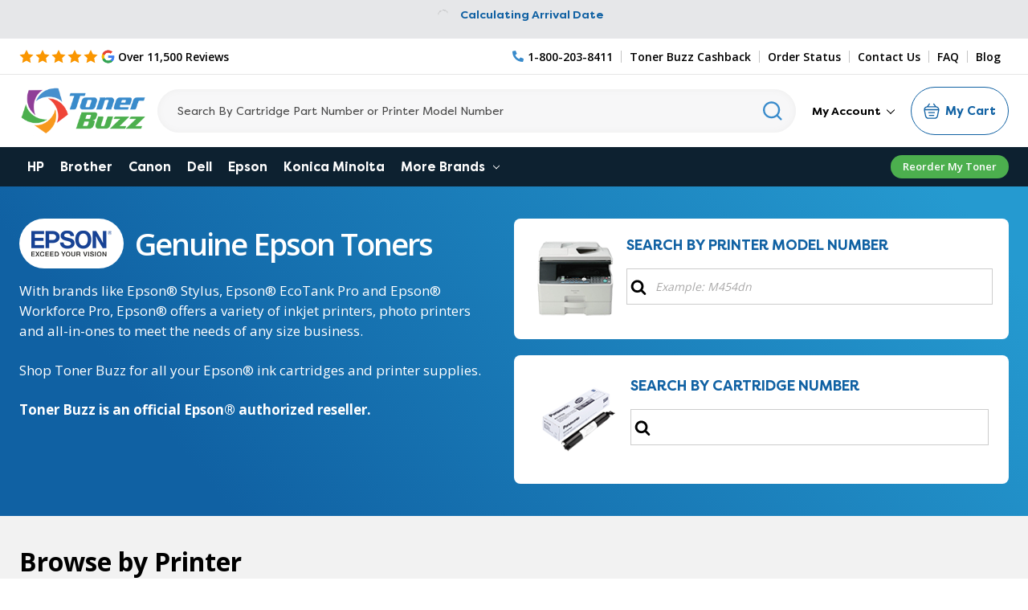

--- FILE ---
content_type: text/html; charset=UTF-8
request_url: https://www.tonerbuzz.com/epson/
body_size: 20161
content:

<!DOCTYPE html>
<html class="no-js" lang="en">
    <head>
        <title>Original Epson Ink Cartridges - Toner Buzz</title>

        <meta name="keywords" content="Epson cartridge"><meta name="description" content="Buy your original Epson ink cartridges and printing supplies from Toner Buzz. "><link rel='canonical' href='https://www.tonerbuzz.com/epson/' /><meta name='platform' content='bigcommerce.stencil' />
        
        <!-- Cashback Rewards meta -->
        <!-- Out of stock meta -->
            
            
                
        <!-- End Out of stock meta -->
    
        <link href="https://cdn11.bigcommerce.com/s-dnybxc6/product_images/buzz2.png?t=1540302506" rel="shortcut icon" />
        <link rel="preconnect" href="https://cdn-widgetsrepository.yotpo.com" crossorigin />
        <link rel="preconnect" href="https://fonts.gstatic.com" crossorigin />
        <link rel="preconnect" href="https://tonerbuzz.pxf.io" crossorigin />
        <meta name="viewport" content="width=device-width, initial-scale=1, maximum-scale=10">
        <div data-content-region="htmlhead"></div>
        <link rel="stylesheet" media="print" onload="this.onload=null;this.removeAttribute('media');" href="https://fonts.googleapis.com/css2?family=Bebas+Neue&family=Open+Sans:wght@400;600;700;800&display=swap">
        <!-- no-JS fallback -->
        <noscript>
           <link rel="stylesheet" href="https://fonts.googleapis.com/css2?family=Bebas+Neue&family=Open+Sans:wght@400;600;700;800&display=swap">
        </noscript>
        <link data-stencil-stylesheet href="https://cdn11.bigcommerce.com/s-dnybxc6/stencil/25891960-bcca-013e-59f2-1ef4e2705301/e/43b82220-cde9-013e-ea4b-7e3da8c058d4/css/theme-35e80830-bcca-013e-a6d0-02a4e29b74e0.css" rel="stylesheet">
            

      
        <script type="text/javascript" src="https://cdn11.bigcommerce.com/s-dnybxc6/stencil/25891960-bcca-013e-59f2-1ef4e2705301/e/43b82220-cde9-013e-ea4b-7e3da8c058d4/modernizr-custom.js" defer async></script>
<!-- Start Tracking Code for analytics_googleanalytics -->

 <script>
    (function(i,s,o,g,r,a,m){i['GoogleAnalyticsObject']=r;i[r]=i[r]||function(){
    (i[r].q=i[r].q||[]).push(arguments)},i[r].l=1*new Date();a=s.createElement(o),
    m=s.getElementsByTagName(o)[0];a.async=1;a.src=g;m.parentNode.insertBefore(a,m)
    })(window,document,'script','//www.google-analytics.com/analytics.js','ga');

    ga('create', 'UA-43246246-1', 'tonerbuzz.com');
    ga('require', 'GTM-5Z79S3T');
    ga('send', 'pageview');
    ga('require', 'ecommerce', 'ecommerce.js');

    function trackEcommerce() {
    this._addTrans = addTrans;
    this._addItem = addItems;
    this._trackTrans = trackTrans;
window.tbitems = [];
window.orderInfo = {};
    }
    function addTrans(orderID,store,total,tax,shipping,city,state,country) {
    ga('ecommerce:addTransaction', {
        'id': orderID,
        'affiliation': store,
        'revenue': total,
        'tax': tax,
        'shipping': shipping,
        'city': city,
        'state': state,
        'country': country
    });
window.orderInfo.orderID = orderID;
window.orderInfo.total = total;
    }
    function addItems(orderID,sku,product,variation,price,qty) {
    ga('ecommerce:addItem', {
        'id': orderID,
        'sku': sku,
        'name': product,
        'category': variation,
        'price': price,
        'quantity': qty
    });
window.tbitems.push({
        'id': orderID,
        'sku': sku,
        'name': product,
        'category': variation,
        'price': price,
        'quantity': qty
    });
    }
    function trackTrans() {
        ga('ecommerce:send');
    }
    var pageTracker = new trackEcommerce();
</script>
<!-- Google Tag Manager -->
<noscript><iframe src="//www.googletagmanager.com/ns.html?id=GTM-N2FDGR"
height="0" width="0" style="display:none;visibility:hidden"></iframe></noscript>
<script>
(function(w,d,s,l,i){w[l]=w[l]||[];w[l].push({'gtm.start':
new Date().getTime(),event:'gtm.js'});var f=d.getElementsByTagName(s)[0],
j=d.createElement(s),dl=l!='dataLayer'?'&l='+l:'';j.async=true;j.src=
'//www.googletagmanager.com/gtm.js?id='+i+dl;f.parentNode.insertBefore(j,f);
})(window,document,'script','dataLayer','GTM-N2FDGR');
</script>
<!-- End Google Tag Manager -->
<meta name="google-site-verification" content="klKNAvUN4uUYnLInF_n2Woi44vYckpmY9urIJIhsET8" />

<!-- Global site tag (gtag.js) - Google Ads: 983058438 -->
<script async src="https://www.googletagmanager.com/gtag/js?id=AW-983058438"></script>
<script>
  window.dataLayer = window.dataLayer || [];
  function gtag(){dataLayer.push(arguments);}
  gtag('js', new Date());

  gtag('config','AW-983058438', {'allow_enhanced_conversions':true});
</script>



<!-- End Tracking Code for analytics_googleanalytics -->

<!-- Start Tracking Code for analytics_siteverification -->

<meta name="norton-safeweb-site-verification" content="f1lmarwotx-5-6rdpiypl8dc2gpz89u-lm220yk52w5esv4v1z39jh7ubr4wm7qatqaiyc5s2kzkvwh-42fbp04neuo-x-na50jjqvxy0odeyjhfdwe37n8stuljg064" />
<meta name="google-site-verification" content="ix77tP9UbfIfMBsRPa0wQvYXm0jYwPcs6I3YwHVcIbk" />
<meta name="google-site-verification" content="klKNAvUN4uUYnLInF_n2Woi44vYckpmY9urIJIhsET8" />



<!-- End Tracking Code for analytics_siteverification -->

<!-- Start Tracking Code for analytics_visualwebsiteoptimizer -->

<!-- Start VWO Async SmartCode -->

<script type='text/javascript' id='vwoCode'>
window._vwo_code || (function() {
var account_id=915451,
version=2.1,
settings_tolerance=2000,
hide_element='body',
hide_element_style = 'opacity:0 !important;filter:alpha(opacity=0) !important;background:none !important',
/* DO NOT EDIT BELOW THIS LINE */
f=false,w=window,d=document,v=d.querySelector('#vwoCode'),cK='_vwo_'+account_id+'_settings',cc={};try{var c=JSON.parse(localStorage.getItem('_vwo_'+account_id+'_config'));cc=c&&typeof c==='object'?c:{}}catch(e){}var stT=cc.stT==='session'?w.sessionStorage:w.localStorage;code={use_existing_jquery:function(){return typeof use_existing_jquery!=='undefined'?use_existing_jquery:undefined},library_tolerance:function(){return typeof library_tolerance!=='undefined'?library_tolerance:undefined},settings_tolerance:function(){return cc.sT||settings_tolerance},hide_element_style:function(){return'{'+(cc.hES||hide_element_style)+'}'},hide_element:function(){if(performance.getEntriesByName('first-contentful-paint')[0]){return''}return typeof cc.hE==='string'?cc.hE:hide_element},getVersion:function(){return version},finish:function(e){if(!f){f=true;var t=d.getElementById('_vis_opt_path_hides');if(t)t.parentNode.removeChild(t);if(e)(new Image).src='https://dev.visualwebsiteoptimizer.com/ee.gif?a='+account_id+e}},finished:function(){return f},addScript:function(e){var t=d.createElement('script');t.type='text/javascript';if(e.src){t.src=e.src}else{t.text=e.text}d.getElementsByTagName('head')[0].appendChild(t)},load:function(e,t){var i=this.getSettings(),n=d.createElement('script'),r=this;t=t||{};if(i){n.textContent=i;d.getElementsByTagName('head')[0].appendChild(n);if(!w.VWO||VWO.caE){stT.removeItem(cK);r.load(e)}}else{var o=new XMLHttpRequest;o.open('GET',e,true);o.withCredentials=!t.dSC;o.responseType=t.responseType||'text';o.onload=function(){if(t.onloadCb){return t.onloadCb(o,e)}if(o.status===200){_vwo_code.addScript({text:o.responseText})}else{_vwo_code.finish('&e=loading_failure:'+e)}};o.onerror=function(){if(t.onerrorCb){return t.onerrorCb(e)}_vwo_code.finish('&e=loading_failure:'+e)};o.send()}},getSettings:function(){try{var e=stT.getItem(cK);if(!e){return}e=JSON.parse(e);if(Date.now()>e.e){stT.removeItem(cK);return}return e.s}catch(e){return}},init:function(){if(d.URL.indexOf('__vwo_disable__')>-1)return;var e=this.settings_tolerance();w._vwo_settings_timer=setTimeout(function(){_vwo_code.finish();stT.removeItem(cK)},e);var t;if(this.hide_element()!=='body'){t=d.createElement('style');var i=this.hide_element(),n=i?i+this.hide_element_style():'',r=d.getElementsByTagName('head')[0];t.setAttribute('id','_vis_opt_path_hides');v&&t.setAttribute('nonce',v.nonce);t.setAttribute('type','text/css');if(t.styleSheet)t.styleSheet.cssText=n;else t.appendChild(d.createTextNode(n));r.appendChild(t)}else{t=d.getElementsByTagName('head')[0];var n=d.createElement('div');n.style.cssText='z-index: 2147483647 !important;position: fixed !important;left: 0 !important;top: 0 !important;width: 100% !important;height: 100% !important;background: white !important;';n.setAttribute('id','_vis_opt_path_hides');n.classList.add('_vis_hide_layer');t.parentNode.insertBefore(n,t.nextSibling)}var o='https://dev.visualwebsiteoptimizer.com/j.php?a='+account_id+'&u='+encodeURIComponent(d.URL)+'&vn='+version;if(w.location.search.indexOf('_vwo_xhr')!==-1){this.addScript({src:o})}else{this.load(o+'&x=true')}}};w._vwo_code=code;code.init();})();
</script>
<!-- End VWO Async SmartCode -->

<!-- End Tracking Code for analytics_visualwebsiteoptimizer -->


<script type="text/javascript" src="https://checkout-sdk.bigcommerce.com/v1/loader.js" defer ></script>
<script type="text/javascript">
var BCData = {};
</script>
         

<script nonce="">
(function () {
    var xmlHttp = new XMLHttpRequest();

    xmlHttp.open('POST', 'https://bes.gcp.data.bigcommerce.com/nobot');
    xmlHttp.setRequestHeader('Content-Type', 'application/json');
    xmlHttp.send('{"store_id":"434979","timezone_offset":"-5.0","timestamp":"2026-01-17T19:46:00.69722900Z","visit_id":"000c94b2-ca1a-44fc-9341-d63149dd8431","channel_id":1}');
})();
</script>
        

        
        
        
        
        
        
        <!-- snippet location htmlhead -->
         
        
        <!-- TrustBox script -->
        <script type="text/javascript" src="//widget.trustpilot.com/bootstrap/v5/tp.widget.bootstrap.min.js" async></script>
        <!-- End TrustBox script -->
        
        <!-- BEGIN Merchantverse Code -->
        <script id='merchantverseScript'
        type="text/javascript"
        src="https://www.gstatic.com/merchantverse/merchantverse.js"
        defer>
        </script>
        <script type="text/javascript">
        merchantverseScript.addEventListener('load', function () {
        merchantverse.start({
        position: 'RIGHT_BOTTOM'
        });
        });
        </script>
        <!-- END Merchantverse Code -->
        
        <script type="text/javascript">
            window.loadSearch = function(){ return true };
            function cdn(path) {
                return `https://cdn11.bigcommerce.com/s-dnybxc6/stencil/25891960-bcca-013e-59f2-1ef4e2705301/e/43b82220-cde9-013e-ea4b-7e3da8c058d4/${path}`;
            }
        </script>
        
    </head>
    <body class="page--category     category--17288

    not-logged-in
">
        <!-- snippet location header -->
        <svg xmlns="http://www.w3.org/2000/svg" data-src="https://cdn11.bigcommerce.com/s-dnybxc6/stencil/25891960-bcca-013e-59f2-1ef4e2705301/e/43b82220-cde9-013e-ea4b-7e3da8c058d4/img/icon-sprite.svg" class="icons-svg-sprite"></svg>

        <!--[if lt IE 10]>
<div id="hide" class="IE-message">
    <div class="container">
        <span class="close-msg" onclick="msgClose()">X</span>
        <div class="message-content">
            We are aware of a bug in our checkout that will prevent you from being able to place your order using Internet Explorer as your web browser.
            Please call us at 1-800-203-8411 or use a different browser (Chrome, FireFox, Edge) to place your order.
            We sincerely apologize for the inconvenience
        </div>
    </div>
</div>

<script>
   function msgClose() {
        document.getElementById("hide").style.display = "none";
    }
</script>
<![endif]-->
        <header class="header" role="banner">
	<div class="banners" data-banner-location="top">
		<div class="banner shipping-banner">
			<div class="non-us-msg">
				Orders placed before 5pm ET ship same day <p class="usShippingpopup" style="display:none;">
					<span>We only ship within the United States</span>
				</p>
			</div>
			<div class="us-msg">
				<span class="freeship-msg">fast & free shipping to</span> <a href="#"><span class="cityName" style="text-decoration: underline;"></span>, <span class="statecode" style="text-decoration: underline;"></span></a>
				<svg class="icon"><use xlink:href="#icon-fast-ship-truck"></use></svg>
				<span class="get-it-msg-outer"><span class="get-it-msg">Get it by</span> <span class="shipDateTime">Today</span></span>
			</div>
			<div class="calculating">
				<img src="https://cdn11.bigcommerce.com/s-dnybxc6/stencil/25891960-bcca-013e-59f2-1ef4e2705301/e/43b82220-cde9-013e-ea4b-7e3da8c058d4/img/loading.svg" alt="Loading icon" title="Loading icon" width="24" height="24"/>Calculating arrival date</span>
			</div>
		</div>
		<!-- <span class="close-btn"><svg><use xlink:href="#icon-close" /></svg></span> -->
	</div>
	<div class="header__top">
		<div class="container">
			<div class="d-flex">
			<div class="header__top--left">
				<a class="googleReviewsLink" aria-label="5 Star Rating" href="https://customerreviews.google.com/v/merchant?q=tonerbuzz.com&c=US&v=19&hl=en#reviews" target="_blank">
					<div class="header__main-in star">
						<div class="starRating">
							<svg class="star-icon"><use xlink:href="#icon-5star"></use></svg>
						</div>
						<img data-sizes="auto" src="https://cdn11.bigcommerce.com/s-dnybxc6/stencil/25891960-bcca-013e-59f2-1ef4e2705301/e/43b82220-cde9-013e-ea4b-7e3da8c058d4/img/google-g.png" alt="Google Reviews logo" title="Google reviews"  class="grev"/> <span>Over 11,500 Reviews</span>
					</div>
				</a>
				
			</div>
			<div class="header__top--right">
				<a href="tel:1-800-203-8411" class="pnum" aria-label="Phone Number">
					<svg class="icon"><use xlink:href="#icon-phone-alt"></use></svg><span>1-800-203-8411</span>
				</a>
				<a href="/cashback">Toner Buzz Cashback</a>
				<a href="/account.php?action=order_status">Order Status</a>
				<a href="/contact-us/">Contact Us</a>
				<a href="/faq/">FAQ</a>
				<a href="/blog/">Blog</a>
			</div>
			</div>
		</div>
	</div>
<div class="header__main">
	
	<div class="header__main-logo">
		<a href="https://www.tonerbuzz.com/">
        <div class="header-logo-image-container">
            <img class="header-logo-image" src="https://cdn11.bigcommerce.com/s-dnybxc6/images/stencil/250x100/toner-buzz-logo-250x100_1612887411__92260.original.png" alt="Toner Buzz logo" title="Toner Buzz">
            <img src="https://cdn11.bigcommerce.com/s-dnybxc6/stencil/25891960-bcca-013e-59f2-1ef4e2705301/e/43b82220-cde9-013e-ea4b-7e3da8c058d4/img/tonerbuzz-mobile-logo.jpg" alt="Toner Buzz logo" title="Toner Buzz" class="mobile">
        </div>
</a>
	</div>

	<div id="quickSearch" data-prevent-quick-search-close>
	<!-- snippet location forms_search -->
	<form action="/search.php">
		<input class="form-input" aria-label="Search" data-search-quick name="search_query" id="search_query" data-error-message="Search field cannot be empty." placeholder="Search By Cartridge Part Number or Printer Model Number" autocomplete="off">
		<button aria-label="Search" class="quicksearch-button" type="submit"><svg class="icon"><use xlink:href="#icon-header-search"></use></svg></button>
	</form>
	<section class="quickSearchResults" data-bind="html: results"></section>
</div>

	<div class="header__main-in p mobile">
		<a href="tel:1-800-203-8411" class="pnum" aria-label="Phone Number">
			<svg class="icon"><use xlink:href="#icon-phone-alt"></use></svg>
			<span>1-800-203-8411</span>
		</a>
		<a class="crt" href="/cart.php"
		data-cart-preview
		data-dropdown="cart-preview-dropdown"
		 >
			<span class="icon-cart"><img src="https://cdn11.bigcommerce.com/s-dnybxc6/stencil/25891960-bcca-013e-59f2-1ef4e2705301/e/43b82220-cde9-013e-ea4b-7e3da8c058d4/img/cart.svg" alt="cart icon" /></span>
			<span class="cartCount">
			<span class="cart-quantity">0</span>
			</span>
			
		</a>
		<a href="#" class="mobileMenu-toggle" data-mobile-menu-toggle="menu">
			<span class="mobileMenu-toggleIcon">Toggle menu</span>
		</a>
	</div>
	<div class="header__main-in nav">
		<nav class="navUser">
	<div class="navPages-list navPages-list--user">
	<div class="logged-in-state-alignment">
		<ul>
			<li class="navPages-item ss my_account_menu"  >
				<a class="navPages-action has-dropdown"  href="/login.php"  aria-expanded="false" data-account-menu data-dropdown="accountOptions"  >
					My Account <svg class="icon icon-chevron-down"><use xlink:href="#icon-chevron-down"></use></svg></a>
				<ul class="dropdown-menu dropdown-menu--arrow-right" id="accountOptions" data-dropdown-content="" aria-hidden="false" tabindex="-1">
					<li class="dropdown-menu-item">
						<a href="/account.php?action=order_status">Order Status</a>
					</li>
					<li class="dropdown-menu-item">
						<a href="/buy-it-again/">Buy It Again</a>
					</li>
					<li class="dropdown-menu-item">
						<a href="/sales-tax-settings/">Sales Tax Settings</a>
					</li>
					
					<li class="dropdown-menu-item">
						<a href="/account.php?action=view_returns">Returns</a>
					</li>
					<li class="dropdown-menu-item">
						<a href="/account.php?action=inbox">Messages</a>
					</li>
					<li class="dropdown-menu-item">
						<a href="/account.php?action=address_book">Addresses</a>
					</li>
					<li class="dropdown-menu-item">
						<a href="/account.php?action=recent_items">Recently Viewed</a>
					</li>
					<li class="dropdown-menu-item">
						<a href="/account.php?action=account_details">Account Settings</a>
					</li>
					<li class="dropdown-menu-item log-out">
						<a href="/login.php"><img src="https://cdn11.bigcommerce.com/s-dnybxc6/stencil/25891960-bcca-013e-59f2-1ef4e2705301/e/43b82220-cde9-013e-ea4b-7e3da8c058d4/img/logout.svg"/>Log in</a>
					</li>
				</ul>
			</li>
		</ul>
	</div>
	</div>
	
</nav>
	</div>
	<div class="header__main-cart">
		<div class="cartHeaderLink">
		<a class="button button--primary cart" 
			href="/cart.php"
			data-cart-preview
			data-dropdown="cart-preview-dropdown"
		>
			<span class="icon-cart"><img src="https://cdn11.bigcommerce.com/s-dnybxc6/stencil/25891960-bcca-013e-59f2-1ef4e2705301/e/43b82220-cde9-013e-ea4b-7e3da8c058d4/img/cart.svg" alt="cart icon" /></span>
			<span class="cartCount">
				<span class="cart-quantity"></span>
			</span>
			<span class="navUser-item-cartLabel">My Cart</span>
		</a>
		
	</div>
	<div class="dropdown-menu" id="cart-preview-dropdown" data-dropdown-content aria-autoclose="false" aria-hidden="true">
			<div class="side-cart side-cart-container">
				
					<div class="side-cart-title">Your cart</div>
					<div class="add-card-popup flash-msg"></div>
					<div class="cart-content-action">
						<div class="side-cart-content"></div>
						<div class="side-cart-details"></div>
						<div class="side-cart-actions"></div>
				</div>
			</div>
	</div>
	<div class="cartPreviewOverlay"></div>
	</div>
	
</div>
<div class="header__main-search">
	<div class="inner">
		<div id="quickSearch" data-prevent-quick-search-close>
	<!-- snippet location forms_search -->
	<form action="/search.php">
		<input class="form-input" aria-label="Search" data-search-quick name="search_query" id="search_query" data-error-message="Search field cannot be empty." placeholder="Search By Cartridge Part Number or Printer Model Number" autocomplete="off">
		<button aria-label="Search" class="quicksearch-button" type="submit"><svg class="icon"><use xlink:href="#icon-header-search"></use></svg></button>
	</form>
	<section class="quickSearchResults" data-bind="html: results"></section>
</div>
	</div>
</div>
<div data-content-region="header_bottom"></div>
</header>
<div class="header__nav">
<div class="navPages-container" id="menu" data-menu>
	<nav class="navPages">
    <ul class="navPages-list">
        <li class="navPages-item">
            <a class="navPages-action" href="/hp/">HP</a>
        </li>
        <li class="navPages-item">
            <a class="navPages-action" href="/brother/">Brother</a>
        </li>
        <li class="navPages-item">
            <a class="navPages-action" href="/canon/">Canon</a>
        </li>
        <li class="navPages-item">
            <a class="navPages-action" href="/dell/">Dell</a>
        </li>
        <li class="navPages-item">
            <a class="navPages-action" href="/epson/">Epson</a>
        </li>
        <li class="navPages-item">
            <a class="navPages-action" href="/konica-minolta/">Konica Minolta</a>
        </li>
        <li class="navPages-item visible-xs">
            <a class="navPages-action" href="/lexmark/">Lexmark</a>
        </li>
        <li class="navPages-item visible-xs">
            <a class="navPages-action" href="/ricoh/">Ricoh</a>
        </li>
        <li class="navPages-item visible-xs">
            <a class="navPages-action" href="/samsung/">Samsung</a>
        </li>
        <li class="navPages-item visible-xs">
            <a class="navPages-action" href="/xerox/">Xerox</a>
        </li>
        <li class="navPages-item visible-xs">
            <a class="navPages-action" href="/copystar/">Copystar</a>
        </li>
        <li class="navPages-item visible-xs">
            <a class="navPages-action" href="/kyocera/">Kyocera</a>
        </li>
        <li class="navPages-item visible-xs">
            <a class="navPages-action" href="/oki/">Oki</a>
        </li>
        <li class="navPages-item visible-xs">
            <a class="navPages-action" href="/panasonic/">Panasonic</a>
        </li>
        <li class="navPages-item visible-xs">
            <a class="navPages-action" href="/sharp/">Sharp</a>
        </li>
<li class="navPages-item hidden-xs">
    <a class="navPages-action navPages-action-depth-max has-subMenu is-root" href="#">More Brands  <i class="icon navPages-action-moreIcon" aria-hidden="true"><svg><use xlink:href="#icon-chevron-down"></use></svg></i></a>
    <div class="navPage-subMenu navPage-subMenu-horizontal" id="navPages-morebrands" aria-hidden="true" tabindex="-1">
        <ul class="navPage-subMenu-list">
                <li class="navPage-subMenu-item-child">
                    <a class="navPage-subMenu-action navPages-action" href="/lexmark/">Lexmark</a>
                </li>
                <li class="navPage-subMenu-item-child">
                    <a class="navPage-subMenu-action navPages-action" href="/ricoh/">Ricoh</a>
                </li>
                <li class="navPage-subMenu-item-child">
                    <a class="navPage-subMenu-action navPages-action" href="/samsung/">Samsung</a>
                </li>
                <li class="navPage-subMenu-item-child">
                    <a class="navPage-subMenu-action navPages-action" href="/xerox/">Xerox</a>
                </li>
                <li class="navPage-subMenu-item-child">
                    <a class="navPage-subMenu-action navPages-action" href="/copystar/">Copystar</a>
                </li>
                <li class="navPage-subMenu-item-child">
                    <a class="navPage-subMenu-action navPages-action" href="/kyocera/">Kyocera</a>
                </li>
                <li class="navPage-subMenu-item-child">
                    <a class="navPage-subMenu-action navPages-action" href="/oki/">Oki</a>
                </li>
                <li class="navPage-subMenu-item-child">
                    <a class="navPage-subMenu-action navPages-action" href="/panasonic/">Panasonic</a>
                </li>
                <li class="navPage-subMenu-item-child">
                    <a class="navPage-subMenu-action navPages-action" href="/sharp/">Sharp</a>
                </li>
        </ul>
    </div>
</li>
<li class="navPages-item blog-menu-link"><a href="/blog" class="navPages-action">Blog</a></li>
<li class="navPages-item mobile first">
<a href="/login.php" class="navPages-action">Sign In</a>
</li>
<li class="navPages-item mobile or">or</li>
<li class="navPages-item mobile">
<a href="/login.php?action=create_account" class="navPages-action">Register</a>
</li>
</ul>
<div class="reorder-link-div">
    <a href="/buy-it-again/">Reorder My Toner</a>
</div>
</nav>
</div>
</div>
         
<div class="body body--topllevel">
        <!-- snippet location categories -->
<div class="page toplevel">
    <main id="product-listing-container">
        <div class="topContainer">
            <div class="container">
                <div class="row">
                    <div class="col-6">
                        <div class="title-block">
                            <div class="title-inner">
                                <span class="title-icon">
                                    <img data-sizes="auto" src="https://cdn11.bigcommerce.com/s-dnybxc6/images/stencil/100x100/k/epson-logo_250x81__77381.original.png">
                                </span>
                                <h1>Genuine Epson Toners</h1>
                            </div>
                        <p>With brands like Epson&reg; Stylus, Epson&reg; EcoTank Pro and Epson&reg; Workforce Pro, Epson&reg; offers a variety of inkjet printers, photo printers and all-in-ones to meet the needs of any size business.</p>
<p>Shop Toner Buzz for all your Epson&reg; ink cartridges and printer supplies.</p>
<p><strong>Toner Buzz is an official Epson&reg; authorized reseller.</strong></p>
 
                        </div>
                    </div>
                    <div class="col-6">
                        <div class="printerSearch">
    <div class="model">
        <img data-sizes="auto" src="/content/printers-toners/panasonic-printer.png"/>
                <div class="r-searchBox">
        <p class="printerSearch-title"><strong>Search by Printer Model Number</strong></p>
        <div class="productsShowing" ></div>
        <div class="filterCat__search_container">
            <form class="filterCat__search-input">
                <input class="form-input" placeholder="Example: M454dn" isp_ignore autocomplete="off">
                <svg width="23" height="23" class="search" viewBox="0 0 1792 1792" xmlns="http://www.w3.org/2000/svg"><path d="M1216 832q0-185-131.5-316.5t-316.5-131.5-316.5 131.5-131.5 316.5 131.5 316.5 316.5 131.5 316.5-131.5 131.5-316.5zm512 832q0 52-38 90t-90 38q-54 0-90-38l-343-342q-179 124-399 124-143 0-273.5-55.5t-225-150-150-225-55.5-273.5 55.5-273.5 150-225 225-150 273.5-55.5 273.5 55.5 225 150 150 225 55.5 273.5q0 220-124 399l343 343q37 37 37 90z"></path></svg>
            </form>
            <div class="resultCat__search" style="display:none">
            </div>
        </div>
        </div>
    </div>

    <div class="cartridge">
        <img data-sizes="auto" src="/content/printers-toners/panasonic-cartridge.png"/>
                <div class="r-searchBox">
        <p class="printerSearch-title"><strong>Search by Cartridge Number</strong></p>
        <form action="/search.php">
            <label class="is-srOnly" for="search_query">Search</label>
            <input class="form-input" name="search_query" id="search_query" data-error-message="Search field cannot be empty." placeholder="Example: 414A" autocomplete="off" isp_search_box>
            <button class="quicksearch-button"><span style="display:none;">Search</span><svg width="23" height="23" class="search" viewBox="0 0 1792 1792" xmlns="http://www.w3.org/2000/svg"><path d="M1216 832q0-185-131.5-316.5t-316.5-131.5-316.5 131.5-131.5 316.5 131.5 316.5 316.5 131.5 316.5-131.5 131.5-316.5zm512 832q0 52-38 90t-90 38q-54 0-90-38l-343-342q-179 124-399 124-143 0-273.5-55.5t-225-150-150-225-55.5-273.5 55.5-273.5 150-225 225-150 273.5-55.5 273.5 55.5 225 150 150 225 55.5 273.5q0 220-124 399l343 343q37 37 37 90z"/></svg></button>
        </form>
        </div>
    </div>
    <div class="clearfix"></div>
</div>
                    </div>
                </div>
            </div>
        </div>
        <div class="container">
         
            <h2 class="section-title">Browse by Printer</h2>
                        <div class="sub">
                            <h3 class="sub-cat-title">Epson® ActionPrinter Series</h3>
                            <div class="sub-cat-items">
                                <ul class="productColl">
                                    <li><a href="https://www.tonerbuzz.com/epson-2000-actionprinter-1/" class="productColl__link">Epson® 2000 ActionPrinter</a></li>
                                    <li><a href="https://www.tonerbuzz.com/epson-actionprinter-2000-1/" class="productColl__link">Epson® ActionPrinter 2000</a></li>
                                    <li><a href="https://www.tonerbuzz.com/epson-actionprinter-t-1000-1/" class="productColl__link">Epson® ActionPrinter T-1000</a></li>
                                    <li><a href="https://www.tonerbuzz.com/epson-t-1000-actionprinter-1/" class="productColl__link">Epson® T-1000 ActionPrinter</a></li>
                                </ul>
                            </div>
                            <div class="clearfix"></div>
                        </div>
                        <div class="sub">
                            <h3 class="sub-cat-title">Epson® LX Series</h3>
                            <div class="sub-cat-items">
                                <ul class="productColl">
                                    <li><a href="https://www.tonerbuzz.com/epson-lx-300-plus/" class="productColl__link">Epson® LX 300  plus</a></li>
                                    <li><a href="https://www.tonerbuzz.com/epson-lx-300-color-ptr/" class="productColl__link">Epson® LX 300 Color Ptr</a></li>
                                    <li><a href="https://www.tonerbuzz.com/epson-lx-300-ii-color-option/" class="productColl__link">Epson® LX 300+ II Color Option</a></li>
                                    <li><a href="https://www.tonerbuzz.com/epson-lx-400/" class="productColl__link">Epson® LX 400</a></li>
                                    <li><a href="https://www.tonerbuzz.com/epson-lx-800/" class="productColl__link">Epson® LX 800</a></li>
                                    <li><a href="https://www.tonerbuzz.com/epson-lx-810/" class="productColl__link">Epson® LX 810</a></li>
                                    <li><a href="https://www.tonerbuzz.com/epson-lx-850/" class="productColl__link">Epson® LX 850</a></li>
                                </ul>
                            </div>
                            <div class="clearfix"></div>
                        </div>
                        <div class="sub">
                            <h3 class="sub-cat-title">Epson® MX Series</h3>
                            <div class="sub-cat-items">
                                <ul class="productColl">
                                    <li><a href="https://www.tonerbuzz.com/epson-mx-70/" class="productColl__link">Epson® MX 70</a></li>
                                    <li><a href="https://www.tonerbuzz.com/epson-mx-80/" class="productColl__link">Epson® MX 80</a></li>
                                    <li><a href="https://www.tonerbuzz.com/epson-mx-80-f/" class="productColl__link">Epson® MX 80 F\</a></li>
                                    <li><a href="https://www.tonerbuzz.com/epson-mx-80-ii/" class="productColl__link">Epson® MX 80 II</a></li>
                                    <li><a href="https://www.tonerbuzz.com/epson-mx-80-iii/" class="productColl__link">Epson® MX 80 III</a></li>
                                    <li><a href="https://www.tonerbuzz.com/epson-mx-82/" class="productColl__link">Epson® MX 82</a></li>
                                    <li><a href="https://www.tonerbuzz.com/epson-mx-82-f/" class="productColl__link">Epson® MX 82 F\</a></li>
                                    <li><a href="https://www.tonerbuzz.com/epson-mx-85/" class="productColl__link">Epson® MX 85</a></li>
                                    <li><a href="https://www.tonerbuzz.com/epson-mx-90/" class="productColl__link">Epson® MX 90</a></li>
                                </ul>
                            </div>
                            <div class="clearfix"></div>
                        </div>
                        <div class="sub">
                            <h3 class="sub-cat-title">Epson® Artisan Series</h3>
                            <div class="sub-cat-items">
                                <ul class="productColl">
                                    <li><a href="https://www.tonerbuzz.com/epson-artisan-1430-wide-format/" class="productColl__link">Epson® Artisan 1430 Wide Format</a></li>
                                    <li><a href="https://www.tonerbuzz.com/epson-artisan-50/" class="productColl__link">Epson® Artisan 50</a></li>
                                    <li><a href="https://www.tonerbuzz.com/epson-artisan-700/" class="productColl__link">Epson® Artisan 700</a></li>
                                    <li><a href="https://www.tonerbuzz.com/epson-artisan-710/" class="productColl__link">Epson® Artisan 710</a></li>
                                    <li><a href="https://www.tonerbuzz.com/epson-artisan-725/" class="productColl__link">Epson® Artisan 725</a></li>
                                    <li><a href="https://www.tonerbuzz.com/epson-artisan-725-artic-edition/" class="productColl__link">Epson® Artisan 725 Artic Edition</a></li>
                                    <li><a href="https://www.tonerbuzz.com/epson-artisan-730/" class="productColl__link">Epson® Artisan 730</a></li>
                                    <li><a href="https://www.tonerbuzz.com/epson-artisan-800/" class="productColl__link">Epson® Artisan 800</a></li>
                                    <li><a href="https://www.tonerbuzz.com/epson-artisan-810/" class="productColl__link">Epson® Artisan 810</a></li>
                                    <li><a href="https://www.tonerbuzz.com/epson-artisan-835/" class="productColl__link">Epson® Artisan 835</a></li>
                                    <li><a href="https://www.tonerbuzz.com/epson-artisan-837/" class="productColl__link">Epson® Artisan 837</a></li>
                                </ul>
                            </div>
                            <div class="clearfix"></div>
                        </div>
                        <div class="sub">
                            <h3 class="sub-cat-title">Epson® B Series</h3>
                            <div class="sub-cat-items">
                                <ul class="productColl">
                                    <li><a href="https://www.tonerbuzz.com/epson-b-300/" class="productColl__link">Epson® B-300</a></li>
                                    <li><a href="https://www.tonerbuzz.com/epson-b-310-n/" class="productColl__link">Epson® B-310 N</a></li>
                                    <li><a href="https://www.tonerbuzz.com/epson-b-500/" class="productColl__link">Epson® B-500</a></li>
                                    <li><a href="https://www.tonerbuzz.com/epson-b-500-dn-37ppm/" class="productColl__link">Epson® B-500 DN 37PPM</a></li>
                                    <li><a href="https://www.tonerbuzz.com/epson-b-510-dn/" class="productColl__link">Epson® B-510 DN</a></li>
                                    <li><a href="https://www.tonerbuzz.com/epson-b-510-n/" class="productColl__link">Epson® B-510 N</a></li>
                                </ul>
                            </div>
                            <div class="clearfix"></div>
                        </div>
                        <div class="sub">
                            <h3 class="sub-cat-title">Epson® DFX Series</h3>
                            <div class="sub-cat-items">
                                <ul class="productColl">
                                    <li><a href="https://www.tonerbuzz.com/epson-dfx-5000/" class="productColl__link">Epson® DFX-5000</a></li>
                                    <li><a href="https://www.tonerbuzz.com/epson-dfx-5000-plus/" class="productColl__link">Epson® DFX-5000 Plus</a></li>
                                    <li><a href="https://www.tonerbuzz.com/epson-dfx-8000/" class="productColl__link">Epson® DFX-8000</a></li>
                                    <li><a href="https://www.tonerbuzz.com/epson-dfx-8500/" class="productColl__link">Epson® DFX-8500</a></li>
                                    <li><a href="https://www.tonerbuzz.com/epson-dfx-9000/" class="productColl__link">Epson® DFX-9000</a></li>
                                    <li><a href="https://www.tonerbuzz.com/epson-dfx-9000n/" class="productColl__link">Epson® DFX-9000N</a></li>
                                </ul>
                            </div>
                            <div class="clearfix"></div>
                        </div>
                        <div class="sub">
                            <h3 class="sub-cat-title">Epson® EcoTank Photo Series</h3>
                            <div class="sub-cat-items">
                                <ul class="productColl">
                                    <li><a href="https://www.tonerbuzz.com/epson-ecotank-photo-et-8500/" class="productColl__link">Epson® EcoTank Photo ET-8500</a></li>
                                    <li><a href="https://www.tonerbuzz.com/epson-ecotank-photo-et-8550/" class="productColl__link">Epson® EcoTank Photo ET-8550</a></li>
                                </ul>
                            </div>
                            <div class="clearfix"></div>
                        </div>
                        <div class="sub">
                            <h3 class="sub-cat-title">Epson® EcoTank Printer Series</h3>
                            <div class="sub-cat-items">
                                <ul class="productColl">
                                    <li><a href="https://www.tonerbuzz.com/epson-ecotank-et-14000/" class="productColl__link">Epson® EcoTank ET-14000</a></li>
                                    <li><a href="https://www.tonerbuzz.com/epson-ecotank-et-15000/" class="productColl__link">Epson® EcoTank ET-15000</a></li>
                                    <li><a href="https://www.tonerbuzz.com/epson-ecotank-et-16500/" class="productColl__link">Epson® EcoTank ET-16500</a></li>
                                    <li><a href="https://www.tonerbuzz.com/epson-ecotank-et-2500/" class="productColl__link">Epson® EcoTank ET-2500</a></li>
                                    <li><a href="https://www.tonerbuzz.com/epson-ecotank-et-2550/" class="productColl__link">Epson® EcoTank ET-2550</a></li>
                                    <li><a href="https://www.tonerbuzz.com/epson-ecotank-et-2600/" class="productColl__link">Epson® EcoTank ET-2600</a></li>
                                    <li><a href="https://www.tonerbuzz.com/epson-ecotank-et-2650/" class="productColl__link">Epson® EcoTank ET-2650</a></li>
                                    <li><a href="https://www.tonerbuzz.com/epson-ecotank-et-2700/" class="productColl__link">Epson® EcoTank ET-2700</a></li>
                                    <li><a href="https://www.tonerbuzz.com/epson-ecotank-et-2720/" class="productColl__link">Epson® EcoTank ET-2720</a></li>
                                    <li><a href="https://www.tonerbuzz.com/epson-ecotank-et-2750/" class="productColl__link">Epson® EcoTank ET-2750</a></li>
                                    <li><a href="https://www.tonerbuzz.com/epson-ecotank-et-2751/" class="productColl__link">Epson® EcoTank ET-2751</a></li>
                                    <li><a href="https://www.tonerbuzz.com/epson-ecotank-et-2760/" class="productColl__link">Epson® EcoTank ET-2760</a></li>
                                    <li><a href="https://www.tonerbuzz.com/epson-ecotank-et-2800/" class="productColl__link">Epson® EcoTank ET-2800</a></li>
                                    <li><a href="https://www.tonerbuzz.com/epson-ecotank-et-2850/" class="productColl__link">Epson® EcoTank ET-2850</a></li>
                                    <li><a href="https://www.tonerbuzz.com/epson-ecotank-et-3600/" class="productColl__link">Epson® EcoTank ET-3600</a></li>
                                    <li><a href="https://www.tonerbuzz.com/epson-ecotank-et-3700/" class="productColl__link">Epson® EcoTank ET-3700</a></li>
                                    <li><a href="https://www.tonerbuzz.com/epson-ecotank-et-3710/" class="productColl__link">Epson® EcoTank ET-3710</a></li>
                                    <li><a href="https://www.tonerbuzz.com/epson-ecotank-et-3750/" class="productColl__link">Epson® EcoTank ET-3750</a></li>
                                    <li><a href="https://www.tonerbuzz.com/epson-ecotank-et-3760/" class="productColl__link">Epson® EcoTank ET-3760</a></li>
                                    <li><a href="https://www.tonerbuzz.com/epson-ecotank-et-3830/" class="productColl__link">Epson® EcoTank ET-3830</a></li>
                                    <li><a href="https://www.tonerbuzz.com/epson-ecotank-et-3843/" class="productColl__link">Epson® EcoTank ET-3843</a></li>
                                    <li><a href="https://www.tonerbuzz.com/epson-ecotank-et-3850/" class="productColl__link">Epson® EcoTank ET-3850</a></li>
                                    <li><a href="https://www.tonerbuzz.com/epson-ecotank-et-4500/" class="productColl__link">Epson® EcoTank ET-4500</a></li>
                                    <li><a href="https://www.tonerbuzz.com/epson-ecotank-et-4550/" class="productColl__link">Epson® EcoTank ET-4550</a></li>
                                    <li><a href="https://www.tonerbuzz.com/epson-ecotank-et-4700/" class="productColl__link">Epson® EcoTank ET-4700</a></li>
                                    <li><a href="https://www.tonerbuzz.com/epson-ecotank-et-4750/" class="productColl__link">Epson® EcoTank ET-4750</a></li>
                                    <li><a href="https://www.tonerbuzz.com/epson-ecotank-et-4760/" class="productColl__link">Epson® EcoTank ET-4760</a></li>
                                    <li><a href="https://www.tonerbuzz.com/epson-ecotank-et-4800/" class="productColl__link">Epson® EcoTank ET-4800</a></li>
                                    <li><a href="https://www.tonerbuzz.com/epson-ecotank-et-4850/" class="productColl__link">Epson® EcoTank ET-4850</a></li>
                                    <li><a href="https://www.tonerbuzz.com/epson-ecotank-et-8500/" class="productColl__link">Epson® EcoTank ET-8500</a></li>
                                    <li><a href="https://www.tonerbuzz.com/epson-ecotank-l110/" class="productColl__link">Epson® EcoTank L110</a></li>
                                    <li><a href="https://www.tonerbuzz.com/epson-ecotank-l120/" class="productColl__link">Epson® EcoTank L120</a></li>
                                    <li><a href="https://www.tonerbuzz.com/epson-ecotank-l1300/" class="productColl__link">Epson® EcoTank L1300</a></li>
                                    <li><a href="https://www.tonerbuzz.com/epson-ecotank-l200/" class="productColl__link">Epson® EcoTank L200</a></li>
                                    <li><a href="https://www.tonerbuzz.com/epson-ecotank-l210/" class="productColl__link">Epson® EcoTank L210</a></li>
                                    <li><a href="https://www.tonerbuzz.com/epson-ecotank-l220/" class="productColl__link">Epson® EcoTank L220</a></li>
                                    <li><a href="https://www.tonerbuzz.com/epson-ecotank-l300/" class="productColl__link">Epson® EcoTank L300</a></li>
                                    <li><a href="https://www.tonerbuzz.com/epson-ecotank-l310/" class="productColl__link">Epson® EcoTank L310</a></li>
                                    <li><a href="https://www.tonerbuzz.com/epson-ecotank-l335/" class="productColl__link">Epson® EcoTank L335</a></li>
                                    <li><a href="https://www.tonerbuzz.com/epson-ecotank-l350/" class="productColl__link">Epson® EcoTank L350</a></li>
                                    <li><a href="https://www.tonerbuzz.com/epson-ecotank-l355/" class="productColl__link">Epson® EcoTank L355</a></li>
                                    <li><a href="https://www.tonerbuzz.com/epson-ecotank-l364/" class="productColl__link">Epson® EcoTank L364</a></li>
                                    <li><a href="https://www.tonerbuzz.com/epson-ecotank-l365/" class="productColl__link">Epson® EcoTank L365</a></li>
                                    <li><a href="https://www.tonerbuzz.com/epson-ecotank-l455/" class="productColl__link">Epson® EcoTank L455</a></li>
                                    <li><a href="https://www.tonerbuzz.com/epson-ecotank-l550/" class="productColl__link">Epson® EcoTank L550</a></li>
                                    <li><a href="https://www.tonerbuzz.com/epson-ecotank-l555/" class="productColl__link">Epson® EcoTank L555</a></li>
                                    <li><a href="https://www.tonerbuzz.com/epson-ecotank-l565/" class="productColl__link">Epson® EcoTank L565</a></li>
                                    <li><a href="https://www.tonerbuzz.com/epson-ecotank-l605/" class="productColl__link">Epson® EcoTank L605</a></li>
                                </ul>
                            </div>
                            <div class="clearfix"></div>
                        </div>
                        <div class="sub">
                            <h3 class="sub-cat-title">Epson® EcoTank Pro Printer Series</h3>
                            <div class="sub-cat-items">
                                <ul class="productColl">
                                    <li><a href="https://www.tonerbuzz.com/epson-ecotank-pro-et-16500/" class="productColl__link">Epson® EcoTank Pro ET-16500</a></li>
                                    <li><a href="https://www.tonerbuzz.com/epson-ecotank-pro-et-16600/" class="productColl__link">Epson® EcoTank Pro ET-16600</a></li>
                                    <li><a href="https://www.tonerbuzz.com/epson-ecotank-pro-et-16650/" class="productColl__link">Epson® EcoTank Pro ET-16650</a></li>
                                    <li><a href="https://www.tonerbuzz.com/epson-ecotank-pro-et-5150/" class="productColl__link">Epson® EcoTank Pro ET-5150</a></li>
                                    <li><a href="https://www.tonerbuzz.com/epson-ecotank-pro-et-5170/" class="productColl__link">Epson® EcoTank Pro ET-5170</a></li>
                                    <li><a href="https://www.tonerbuzz.com/epson-ecotank-pro-et-5180/" class="productColl__link">Epson® EcoTank Pro ET-5180</a></li>
                                    <li><a href="https://www.tonerbuzz.com/epson-ecotank-pro-et-5800/" class="productColl__link">Epson® EcoTank Pro ET-5800</a></li>
                                    <li><a href="https://www.tonerbuzz.com/epson-ecotank-pro-et-5850/" class="productColl__link">Epson® EcoTank Pro ET-5850</a></li>
                                    <li><a href="https://www.tonerbuzz.com/epson-ecotank-pro-et-5880/" class="productColl__link">Epson® EcoTank Pro ET-5880</a></li>
                                </ul>
                            </div>
                            <div class="clearfix"></div>
                        </div>
                        <div class="sub">
                            <h3 class="sub-cat-title">Epson® ERC Series</h3>
                            <div class="sub-cat-items">
                                <ul class="productColl">
                                    <li><a href="https://www.tonerbuzz.com/epson-erc-04/" class="productColl__link">Epson® ERC-04</a></li>
                                    <li><a href="https://www.tonerbuzz.com/epson-erc-09/" class="productColl__link">Epson® ERC-09</a></li>
                                    <li><a href="https://www.tonerbuzz.com/epson-erc-23/" class="productColl__link">Epson® ERC-23</a></li>
                                    <li><a href="https://www.tonerbuzz.com/epson-erc-27/" class="productColl__link">Epson® ERC-27</a></li>
                                    <li><a href="https://www.tonerbuzz.com/epson-erc-30/" class="productColl__link">Epson® ERC-30</a></li>
                                    <li><a href="https://www.tonerbuzz.com/epson-erc-34/" class="productColl__link">Epson® ERC-34</a></li>
                                    <li><a href="https://www.tonerbuzz.com/epson-erc-38/" class="productColl__link">Epson® ERC-38</a></li>
                                    <li><a href="https://www.tonerbuzz.com/epson-erc-80/" class="productColl__link">Epson® ERC-80</a></li>
                                </ul>
                            </div>
                            <div class="clearfix"></div>
                        </div>
                        <div class="sub">
                            <h3 class="sub-cat-title">Epson® Expression Printer Series</h3>
                            <div class="sub-cat-items">
                                <ul class="productColl">
                                    <li><a href="https://www.tonerbuzz.com/epson-expression-et-2500-ecotank/" class="productColl__link">Epson® Expression ET-2500 EcoTank</a></li>
                                    <li><a href="https://www.tonerbuzz.com/epson-expression-et-2550-ecotank/" class="productColl__link">Epson® Expression ET-2550 EcoTank</a></li>
                                    <li><a href="https://www.tonerbuzz.com/epson-expression-et-2600-ecotank/" class="productColl__link">Epson® Expression ET-2600 EcoTank</a></li>
                                    <li><a href="https://www.tonerbuzz.com/epson-expression-et-2650-ecotank/" class="productColl__link">Epson® Expression ET-2650 EcoTank</a></li>
                                    <li><a href="https://www.tonerbuzz.com/epson-expression-et-2700-ecotank/" class="productColl__link">Epson® Expression ET-2700 EcoTank</a></li>
                                    <li><a href="https://www.tonerbuzz.com/epson-expression-et-2750-ecotank/" class="productColl__link">Epson® Expression ET-2750 EcoTank</a></li>
                                    <li><a href="https://www.tonerbuzz.com/epson-expression-et-3600-ecotank/" class="productColl__link">Epson® Expression ET-3600 EcoTank</a></li>
                                    <li><a href="https://www.tonerbuzz.com/epson-expression-et-3700-ecotank/" class="productColl__link">Epson® Expression ET-3700 EcoTank</a></li>
                                    <li><a href="https://www.tonerbuzz.com/epson-expression-home-xp-330-small-in-one/" class="productColl__link">Epson® Expression Home XP-330 Small-in-One</a></li>
                                    <li><a href="https://www.tonerbuzz.com/epson-expression-home-xp-340-small-in-one/" class="productColl__link">Epson® Expression Home XP-340 Small-in-One</a></li>
                                    <li><a href="https://www.tonerbuzz.com/epson-expression-home-xp-430/" class="productColl__link">Epson® Expression Home XP-430</a></li>
                                    <li><a href="https://www.tonerbuzz.com/epson-expression-home-xp-434-small-in-one/" class="productColl__link">Epson® Expression Home XP-434 Small-in-One</a></li>
                                    <li><a href="https://www.tonerbuzz.com/epson-expression-home-xp-440-small-in-one/" class="productColl__link">Epson® Expression Home XP-440 Small-in-One</a></li>
                                    <li><a href="https://www.tonerbuzz.com/epson-expression-home-xp-446-small-in-one/" class="productColl__link">Epson® Expression Home XP-446 Small-in-One</a></li>
                                    <li><a href="https://www.tonerbuzz.com/epson-expression-home-xp-5100/" class="productColl__link">Epson® Expression Home XP-5100</a></li>
                                    <li><a href="https://www.tonerbuzz.com/epson-expression-photo-hd-xp-15000/" class="productColl__link">Epson® Expression Photo HD XP-15000</a></li>
                                    <li><a href="https://www.tonerbuzz.com/epson-expression-photo-xp-55-small-in-one/" class="productColl__link">Epson® Expression Photo XP-55 Small-in-One</a></li>
                                    <li><a href="https://www.tonerbuzz.com/epson-expression-photo-xp-750-small-in-one/" class="productColl__link">Epson® Expression Photo XP-750 Small-in-One</a></li>
                                    <li><a href="https://www.tonerbuzz.com/epson-expression-photo-xp-760-small-in-one/" class="productColl__link">Epson® Expression Photo XP-760 Small-in-One</a></li>
                                    <li><a href="https://www.tonerbuzz.com/epson-expression-photo-xp-850-small-in-one/" class="productColl__link">Epson® Expression Photo XP-850 Small-in-One</a></li>
                                    <li><a href="https://www.tonerbuzz.com/epson-expression-photo-xp-8500/" class="productColl__link">Epson® Expression Photo XP-8500</a></li>
                                    <li><a href="https://www.tonerbuzz.com/epson-expression-photo-xp-8505/" class="productColl__link">Epson® Expression Photo XP-8505</a></li>
                                    <li><a href="https://www.tonerbuzz.com/epson-expression-photo-xp-860-small-in-one/" class="productColl__link">Epson® Expression Photo XP-860 Small-in-One</a></li>
                                    <li><a href="https://www.tonerbuzz.com/epson-expression-photo-xp-8600/" class="productColl__link">Epson® Expression Photo XP-8600</a></li>
                                    <li><a href="https://www.tonerbuzz.com/epson-expression-photo-xp-8605/" class="productColl__link">Epson® Expression Photo XP-8605</a></li>
                                    <li><a href="https://www.tonerbuzz.com/epson-expression-photo-xp-8606/" class="productColl__link">Epson® Expression Photo XP-8606</a></li>
                                    <li><a href="https://www.tonerbuzz.com/epson-expression-photo-xp-8700/" class="productColl__link">Epson® Expression Photo XP-8700</a></li>
                                    <li><a href="https://www.tonerbuzz.com/epson-expression-photo-xp-950-small-in-one/" class="productColl__link">Epson® Expression Photo XP-950 Small-in-One</a></li>
                                    <li><a href="https://www.tonerbuzz.com/epson-expression-photo-xp-960-small-in-one/" class="productColl__link">Epson® Expression Photo XP-960 Small-in-One</a></li>
                                    <li><a href="https://www.tonerbuzz.com/epson-expression-photo-xp-970/" class="productColl__link">Epson® Expression Photo XP-970</a></li>
                                    <li><a href="https://www.tonerbuzz.com/epson-expression-premium-xp-520-small-in-one/" class="productColl__link">Epson® Expression Premium XP-520 Small-in-One</a></li>
                                    <li><a href="https://www.tonerbuzz.com/epson-expression-premium-xp-530-small-in-one/" class="productColl__link">Epson® Expression Premium XP-530 Small-in-One</a></li>
                                    <li><a href="https://www.tonerbuzz.com/epson-expression-premium-xp-540-small-in-one/" class="productColl__link">Epson® Expression Premium XP-540 Small-in-One</a></li>
                                    <li><a href="https://www.tonerbuzz.com/epson-expression-premium-xp-600-small-in-one/" class="productColl__link">Epson® Expression Premium XP-600 Small-in-One</a></li>
                                    <li><a href="https://www.tonerbuzz.com/epson-expression-premium-xp-6000/" class="productColl__link">Epson® Expression Premium XP-6000</a></li>
                                    <li><a href="https://www.tonerbuzz.com/epson-expression-premium-xp-610-small-in-one/" class="productColl__link">Epson® Expression Premium XP-610 Small-in-One</a></li>
                                    <li><a href="https://www.tonerbuzz.com/epson-expression-premium-xp-6100/" class="productColl__link">Epson® Expression Premium XP-6100</a></li>
                                    <li><a href="https://www.tonerbuzz.com/epson-expression-premium-xp-620-small-in-one/" class="productColl__link">Epson® Expression Premium XP-620 Small-in-One</a></li>
                                    <li><a href="https://www.tonerbuzz.com/epson-expression-premium-xp-630-small-in-one/" class="productColl__link">Epson® Expression Premium XP-630 Small-in-One</a></li>
                                    <li><a href="https://www.tonerbuzz.com/epson-expression-premium-xp-635-small-in-one/" class="productColl__link">Epson® Expression Premium XP-635 Small-in-One</a></li>
                                    <li><a href="https://www.tonerbuzz.com/epson-expression-premium-xp-640-small-in-one/" class="productColl__link">Epson® Expression Premium XP-640 Small-in-One</a></li>
                                    <li><a href="https://www.tonerbuzz.com/epson-expression-premium-xp-645-small-in-one/" class="productColl__link">Epson® Expression Premium XP-645 Small-in-One</a></li>
                                    <li><a href="https://www.tonerbuzz.com/epson-expression-premium-xp-7100/" class="productColl__link">Epson® Expression Premium XP-7100</a></li>
                                    <li><a href="https://www.tonerbuzz.com/epson-expression-premium-xp-760-small-in-one/" class="productColl__link">Epson® Expression Premium XP-760 Small-in-One</a></li>
                                    <li><a href="https://www.tonerbuzz.com/epson-expression-premium-xp-800-small-in-one/" class="productColl__link">Epson® Expression Premium XP-800 Small-in-One</a></li>
                                    <li><a href="https://www.tonerbuzz.com/epson-expression-premium-xp-810-small-in-one/" class="productColl__link">Epson® Expression Premium XP-810 Small-in-One</a></li>
                                    <li><a href="https://www.tonerbuzz.com/epson-expression-premium-xp-820-small-in-one/" class="productColl__link">Epson® Expression Premium XP-820 Small-in-One</a></li>
                                    <li><a href="https://www.tonerbuzz.com/epson-expression-premium-xp-830-small-in-one/" class="productColl__link">Epson® Expression Premium XP-830 Small-in-One</a></li>
                                    <li><a href="https://www.tonerbuzz.com/epson-expression-premium-xp-900-small-in-one/" class="productColl__link">Epson® Expression Premium XP-900 Small-in-One</a></li>
                                </ul>
                            </div>
                            <div class="clearfix"></div>
                        </div>
                        <div class="sub">
                            <h3 class="sub-cat-title">Epson® FX Series</h3>
                            <div class="sub-cat-items">
                                <ul class="productColl">
                                    <li><a href="https://www.tonerbuzz.com/epson-fx-2190/" class="productColl__link">Epson® FX 2190</a></li>
                                    <li><a href="https://www.tonerbuzz.com/epson-fx-2190-n/" class="productColl__link">Epson® FX 2190 N</a></li>
                                    <li><a href="https://www.tonerbuzz.com/epson-fx-2190ii/" class="productColl__link">Epson® FX 2190II</a></li>
                                    <li><a href="https://www.tonerbuzz.com/epson-fx-2190ii-n/" class="productColl__link">Epson® FX 2190II N</a></li>
                                    <li><a href="https://www.tonerbuzz.com/epson-fx-2190ii-nt/" class="productColl__link">Epson® FX 2190II NT</a></li>
                                    <li><a href="https://www.tonerbuzz.com/epson-fx-890/" class="productColl__link">Epson® FX 890</a></li>
                                    <li><a href="https://www.tonerbuzz.com/epson-fx-890-ii/" class="productColl__link">Epson® FX 890 II</a></li>
                                    <li><a href="https://www.tonerbuzz.com/epson-fx-890-ii-nt/" class="productColl__link">Epson® FX 890 II NT</a></li>
                                    <li><a href="https://www.tonerbuzz.com/epson-fx-890-n/" class="productColl__link">Epson® FX 890 N</a></li>
                                    <li><a href="https://www.tonerbuzz.com/epson-fx-890a/" class="productColl__link">Epson® FX 890A</a></li>
                                    <li><a href="https://www.tonerbuzz.com/epson-fx-890ii-n/" class="productColl__link">Epson® FX 890II N</a></li>
                                </ul>
                            </div>
                            <div class="clearfix"></div>
                        </div>
                        <div class="sub">
                            <h3 class="sub-cat-title">Epson® Impact Dot Matrix Printers</h3>
                            <div class="sub-cat-items">
                                <ul class="productColl">
                                    <li><a href="https://www.tonerbuzz.com/epson-3000-actionprinter/" class="productColl__link">Epson® 3000 ActionPrinter</a></li>
                                    <li><a href="https://www.tonerbuzz.com/epson-4000-actionprinter/" class="productColl__link">Epson® 4000 ActionPrinter</a></li>
                                    <li><a href="https://www.tonerbuzz.com/epson-5000-actionprinter/" class="productColl__link">Epson® 5000 ActionPrinter</a></li>
                                    <li><a href="https://www.tonerbuzz.com/epson-5000-plus-actionprinter/" class="productColl__link">Epson® 5000 Plus ActionPrinter</a></li>
                                    <li><a href="https://www.tonerbuzz.com/epson-actionprinter-3000/" class="productColl__link">Epson® ActionPrinter 3000</a></li>
                                    <li><a href="https://www.tonerbuzz.com/epson-actionprinter-4000/" class="productColl__link">Epson® ActionPrinter 4000</a></li>
                                    <li><a href="https://www.tonerbuzz.com/epson-actionprinter-5000/" class="productColl__link">Epson® ActionPrinter 5000</a></li>
                                    <li><a href="https://www.tonerbuzz.com/epson-actionprinter-5000-plus/" class="productColl__link">Epson® ActionPrinter 5000 Plus</a></li>
                                    <li><a href="https://www.tonerbuzz.com/epson-actionprinter-l-1000/" class="productColl__link">Epson® ActionPrinter L-1000</a></li>
                                    <li><a href="https://www.tonerbuzz.com/epson-apex-l-1000/" class="productColl__link">Epson® Apex L-1000</a></li>
                                    <li><a href="https://www.tonerbuzz.com/epson-erc-19/" class="productColl__link">Epson® ERC-19</a></li>
                                    <li><a href="https://www.tonerbuzz.com/epson-l-1000-actionprinter/" class="productColl__link">Epson® L-1000 ActionPrinter</a></li>
                                    <li><a href="https://www.tonerbuzz.com/epson-lq-200/" class="productColl__link">Epson® LQ-200</a></li>
                                    <li><a href="https://www.tonerbuzz.com/epson-lq-300-color-ptr/" class="productColl__link">Epson® LQ-300 Color Ptr</a></li>
                                    <li><a href="https://www.tonerbuzz.com/epson-lq-300-plus/" class="productColl__link">Epson® LQ-300 Plus</a></li>
                                    <li><a href="https://www.tonerbuzz.com/epson-lq-300-ii-color-option/" class="productColl__link">Epson® LQ-300+ II Color Option</a></li>
                                    <li><a href="https://www.tonerbuzz.com/epson-lq-350/" class="productColl__link">Epson® LQ-350</a></li>
                                    <li><a href="https://www.tonerbuzz.com/epson-lq-400/" class="productColl__link">Epson® LQ-400</a></li>
                                    <li><a href="https://www.tonerbuzz.com/epson-lq-450/" class="productColl__link">Epson® LQ-450</a></li>
                                    <li><a href="https://www.tonerbuzz.com/epson-lq-500/" class="productColl__link">Epson® LQ-500</a></li>
                                    <li><a href="https://www.tonerbuzz.com/epson-lq-510/" class="productColl__link">Epson® LQ-510</a></li>
                                    <li><a href="https://www.tonerbuzz.com/epson-lq-550/" class="productColl__link">Epson® LQ-550</a></li>
                                    <li><a href="https://www.tonerbuzz.com/epson-lq-570/" class="productColl__link">Epson® LQ-570</a></li>
                                    <li><a href="https://www.tonerbuzz.com/epson-lq-570-plus/" class="productColl__link">Epson® LQ-570 Plus</a></li>
                                    <li><a href="https://www.tonerbuzz.com/epson-lq-570e/" class="productColl__link">Epson® LQ-570e</a></li>
                                    <li><a href="https://www.tonerbuzz.com/epson-lq-580/" class="productColl__link">Epson® LQ-580</a></li>
                                    <li><a href="https://www.tonerbuzz.com/epson-lq-590/" class="productColl__link">Epson® LQ-590</a></li>
                                    <li><a href="https://www.tonerbuzz.com/epson-lq-590-ii/" class="productColl__link">Epson® LQ-590 II</a></li>
                                    <li><a href="https://www.tonerbuzz.com/epson-lq-590-ii-nt/" class="productColl__link">Epson® LQ-590 II NT</a></li>
                                    <li><a href="https://www.tonerbuzz.com/epson-lq-800/" class="productColl__link">Epson® LQ-800</a></li>
                                    <li><a href="https://www.tonerbuzz.com/epson-lq-850/" class="productColl__link">Epson® LQ-850</a></li>
                                    <li><a href="https://www.tonerbuzz.com/epson-lq-850-plus/" class="productColl__link">Epson® LQ-850 Plus</a></li>
                                    <li><a href="https://www.tonerbuzz.com/epson-lq-870/" class="productColl__link">Epson® LQ-870</a></li>
                                    <li><a href="https://www.tonerbuzz.com/epson-p88ea-lq800/" class="productColl__link">Epson® P88EA - LQ800</a></li>
                                </ul>
                            </div>
                            <div class="clearfix"></div>
                        </div>
                        <div class="sub">
                            <h3 class="sub-cat-title">Epson® LQ Series</h3>
                            <div class="sub-cat-items">
                                <ul class="productColl">
                                    <li><a href="https://www.tonerbuzz.com/epson-lq-2090/" class="productColl__link">Epson® LQ-2090</a></li>
                                    <li><a href="https://www.tonerbuzz.com/epson-lq-2090-ii/" class="productColl__link">Epson® LQ-2090 II</a></li>
                                    <li><a href="https://www.tonerbuzz.com/epson-lq-2090-ii-n/" class="productColl__link">Epson® LQ-2090 II N</a></li>
                                    <li><a href="https://www.tonerbuzz.com/epson-lq-2500-w/" class="productColl__link">Epson® LQ-2500 W\</a></li>
                                    <li><a href="https://www.tonerbuzz.com/epson-lq-2550-color-ptr/" class="productColl__link">Epson® LQ-2550 Color Ptr</a></li>
                                    <li><a href="https://www.tonerbuzz.com/epson-lq-2550-plus-color-ptr/" class="productColl__link">Epson® LQ-2550 Plus Color Ptr</a></li>
                                    <li><a href="https://www.tonerbuzz.com/epson-lq-670/" class="productColl__link">Epson® LQ-670</a></li>
                                    <li><a href="https://www.tonerbuzz.com/epson-lq-680-pro/" class="productColl__link">Epson® LQ-680 Pro</a></li>
                                    <li><a href="https://www.tonerbuzz.com/epson-lq-860-plus/" class="productColl__link">Epson® LQ-860 Plus</a></li>
                                    <li><a href="https://www.tonerbuzz.com/epson-lq-860-w-color-option/" class="productColl__link">Epson® LQ-860 W/Color Option</a></li>
                                    <li><a href="https://www.tonerbuzz.com/epson-lq-860-w/" class="productColl__link">Epson® LQ-860 W\</a></li>
                                </ul>
                            </div>
                            <div class="clearfix"></div>
                        </div>
                        <div class="sub">
                            <h3 class="sub-cat-title">Epson® HX Series</h3>
                            <div class="sub-cat-items">
                                <ul class="productColl">
                                    <li><a href="https://www.tonerbuzz.com/epson-hx-20/" class="productColl__link">Epson® HX-20</a></li>
                                    <li><a href="https://www.tonerbuzz.com/epson-hx-40/" class="productColl__link">Epson® HX-40</a></li>
                                </ul>
                            </div>
                            <div class="clearfix"></div>
                        </div>
                        <div class="sub">
                            <h3 class="sub-cat-title">Epson® M Series</h3>
                            <div class="sub-cat-items">
                                <ul class="productColl">
                                    <li><a href="https://www.tonerbuzz.com/epson-m-115-a-tm-u375/" class="productColl__link">Epson® M 115 A TM-U375</a></li>
                                    <li><a href="https://www.tonerbuzz.com/epson-m-119/" class="productColl__link">Epson® M 119</a></li>
                                    <li><a href="https://www.tonerbuzz.com/epson-m-119-b/" class="productColl__link">Epson® M 119 B</a></li>
                                    <li><a href="https://www.tonerbuzz.com/epson-m-119-d/" class="productColl__link">Epson® M 119 D</a></li>
                                    <li><a href="https://www.tonerbuzz.com/epson-m-12-pa/" class="productColl__link">Epson® M 12-PA</a></li>
                                    <li><a href="https://www.tonerbuzz.com/epson-m-133-a/" class="productColl__link">Epson® M 133 A</a></li>
                                    <li><a href="https://www.tonerbuzz.com/epson-m-150/" class="productColl__link">Epson® M 150</a></li>
                                    <li><a href="https://www.tonerbuzz.com/epson-m-160/" class="productColl__link">Epson® M 160</a></li>
                                    <li><a href="https://www.tonerbuzz.com/epson-m-161/" class="productColl__link">Epson® M 161</a></li>
                                    <li><a href="https://www.tonerbuzz.com/epson-m-163/" class="productColl__link">Epson® M 163</a></li>
                                    <li><a href="https://www.tonerbuzz.com/epson-m-164/" class="productColl__link">Epson® M 164</a></li>
                                    <li><a href="https://www.tonerbuzz.com/epson-m-17-jb/" class="productColl__link">Epson® M 17-JB</a></li>
                                    <li><a href="https://www.tonerbuzz.com/epson-m-180/" class="productColl__link">Epson® M 180</a></li>
                                    <li><a href="https://www.tonerbuzz.com/epson-m-181/" class="productColl__link">Epson® M 181</a></li>
                                    <li><a href="https://www.tonerbuzz.com/epson-m-182/" class="productColl__link">Epson® M 182</a></li>
                                    <li><a href="https://www.tonerbuzz.com/epson-m-183/" class="productColl__link">Epson® M 183</a></li>
                                    <li><a href="https://www.tonerbuzz.com/epson-m-185/" class="productColl__link">Epson® M 185</a></li>
                                    <li><a href="https://www.tonerbuzz.com/epson-m-188-b/" class="productColl__link">Epson® M 188 B</a></li>
                                    <li><a href="https://www.tonerbuzz.com/epson-m-190/" class="productColl__link">Epson® M 190</a></li>
                                    <li><a href="https://www.tonerbuzz.com/epson-m-190-g/" class="productColl__link">Epson® M 190 G</a></li>
                                    <li><a href="https://www.tonerbuzz.com/epson-m-192-g/" class="productColl__link">Epson® M 192 G</a></li>
                                    <li><a href="https://www.tonerbuzz.com/epson-m-195/" class="productColl__link">Epson® M 195</a></li>
                                    <li><a href="https://www.tonerbuzz.com/epson-m-250/" class="productColl__link">Epson® M 250</a></li>
                                    <li><a href="https://www.tonerbuzz.com/epson-m-252/" class="productColl__link">Epson® M 252</a></li>
                                    <li><a href="https://www.tonerbuzz.com/epson-m-255/" class="productColl__link">Epson® M 255</a></li>
                                    <li><a href="https://www.tonerbuzz.com/epson-m-257/" class="productColl__link">Epson® M 257</a></li>
                                    <li><a href="https://www.tonerbuzz.com/epson-m-260/" class="productColl__link">Epson® M 260</a></li>
                                    <li><a href="https://www.tonerbuzz.com/epson-m-262/" class="productColl__link">Epson® M 262</a></li>
                                    <li><a href="https://www.tonerbuzz.com/epson-m-264/" class="productColl__link">Epson® M 264</a></li>
                                    <li><a href="https://www.tonerbuzz.com/epson-m-265/" class="productColl__link">Epson® M 265</a></li>
                                    <li><a href="https://www.tonerbuzz.com/epson-m-267/" class="productColl__link">Epson® M 267</a></li>
                                    <li><a href="https://www.tonerbuzz.com/epson-m-270/" class="productColl__link">Epson® M 270</a></li>
                                    <li><a href="https://www.tonerbuzz.com/epson-m-280/" class="productColl__link">Epson® M 280</a></li>
                                    <li><a href="https://www.tonerbuzz.com/epson-m-280-a/" class="productColl__link">Epson® M 280 A</a></li>
                                    <li><a href="https://www.tonerbuzz.com/epson-m-280-v/" class="productColl__link">Epson® M 280 V</a></li>
                                    <li><a href="https://www.tonerbuzz.com/epson-m-290/" class="productColl__link">Epson® M 290</a></li>
                                    <li><a href="https://www.tonerbuzz.com/epson-m-290-ii/" class="productColl__link">Epson® M 290 II</a></li>
                                    <li><a href="https://www.tonerbuzz.com/epson-m-52-jb/" class="productColl__link">Epson® M 52-JB</a></li>
                                    <li><a href="https://www.tonerbuzz.com/epson-m-63-ua/" class="productColl__link">Epson® M 63-UA</a></li>
                                </ul>
                            </div>
                            <div class="clearfix"></div>
                        </div>
                        <div class="sub">
                            <h3 class="sub-cat-title">Epson® Other Printers</h3>
                            <div class="sub-cat-items">
                                <ul class="productColl">
                                    <li><a href="https://www.tonerbuzz.com/epson-160/" class="productColl__link">Epson® 160</a></li>
                                    <li><a href="https://www.tonerbuzz.com/epson-3310/" class="productColl__link">Epson® 3310</a></li>
                                    <li><a href="https://www.tonerbuzz.com/epson-apex-1000/" class="productColl__link">Epson® Apex 1000</a></li>
                                    <li><a href="https://www.tonerbuzz.com/epson-apex-80/" class="productColl__link">Epson® Apex 80</a></li>
                                    <li><a href="https://www.tonerbuzz.com/epson-apex-t-1000/" class="productColl__link">Epson® Apex T-1000</a></li>
                                    <li><a href="https://www.tonerbuzz.com/epson-ctm-f-80/" class="productColl__link">Epson® CTM F-80</a></li>
                                    <li><a href="https://www.tonerbuzz.com/epson-eht-20-hand-held-computer-w/" class="productColl__link">Epson® EHT-20 Hand-Held Computer W\</a></li>
                                    <li><a href="https://www.tonerbuzz.com/epson-jx-80-color-ptr/" class="productColl__link">Epson® JX-80 Color Ptr.</a></li>
                                    <li><a href="https://www.tonerbuzz.com/epson-p80ra-rx80/" class="productColl__link">Epson® P80RA - RX80</a></li>
                                    <li><a href="https://www.tonerbuzz.com/epson-vp-3000/" class="productColl__link">Epson® VP-3000</a></li>
                                    <li><a href="https://www.tonerbuzz.com/epson-x-10/" class="productColl__link">Epson® X 10</a></li>
                                    <li><a href="https://www.tonerbuzz.com/epson-161/" class="productColl__link">Epson® 161</a></li>
                                    <li><a href="https://www.tonerbuzz.com/epson-163/" class="productColl__link">Epson® 163</a></li>
                                    <li><a href="https://www.tonerbuzz.com/epson-164/" class="productColl__link">Epson® 164</a></li>
                                    <li><a href="https://www.tonerbuzz.com/epson-180/" class="productColl__link">Epson® 180</a></li>
                                    <li><a href="https://www.tonerbuzz.com/epson-181/" class="productColl__link">Epson® 181</a></li>
                                    <li><a href="https://www.tonerbuzz.com/epson-182/" class="productColl__link">Epson® 182</a></li>
                                    <li><a href="https://www.tonerbuzz.com/epson-183/" class="productColl__link">Epson® 183</a></li>
                                    <li><a href="https://www.tonerbuzz.com/epson-185/" class="productColl__link">Epson® 185</a></li>
                                    <li><a href="https://www.tonerbuzz.com/epson-190/" class="productColl__link">Epson® 190</a></li>
                                    <li><a href="https://www.tonerbuzz.com/epson-195/" class="productColl__link">Epson® 195</a></li>
                                    <li><a href="https://www.tonerbuzz.com/epson-250/" class="productColl__link">Epson® 250</a></li>
                                    <li><a href="https://www.tonerbuzz.com/epson-252/" class="productColl__link">Epson® 252</a></li>
                                    <li><a href="https://www.tonerbuzz.com/epson-255/" class="productColl__link">Epson® 255</a></li>
                                    <li><a href="https://www.tonerbuzz.com/epson-257/" class="productColl__link">Epson® 257</a></li>
                                    <li><a href="https://www.tonerbuzz.com/epson-260/" class="productColl__link">Epson® 260</a></li>
                                    <li><a href="https://www.tonerbuzz.com/epson-262/" class="productColl__link">Epson® 262</a></li>
                                    <li><a href="https://www.tonerbuzz.com/epson-264/" class="productColl__link">Epson® 264</a></li>
                                    <li><a href="https://www.tonerbuzz.com/epson-265/" class="productColl__link">Epson® 265</a></li>
                                    <li><a href="https://www.tonerbuzz.com/epson-267/" class="productColl__link">Epson® 267</a></li>
                                    <li><a href="https://www.tonerbuzz.com/epson-270/" class="productColl__link">Epson® 270</a></li>
                                    <li><a href="https://www.tonerbuzz.com/epson-280/" class="productColl__link">Epson® 280</a></li>
                                    <li><a href="https://www.tonerbuzz.com/epson-280-a/" class="productColl__link">Epson® 280 A</a></li>
                                    <li><a href="https://www.tonerbuzz.com/epson-280-v/" class="productColl__link">Epson® 280 V</a></li>
                                    <li><a href="https://www.tonerbuzz.com/epson-290/" class="productColl__link">Epson® 290</a></li>
                                    <li><a href="https://www.tonerbuzz.com/epson-290-ii/" class="productColl__link">Epson® 290 II</a></li>
                                    <li><a href="https://www.tonerbuzz.com/epson-300-d/" class="productColl__link">Epson® 300 D</a></li>
                                    <li><a href="https://www.tonerbuzz.com/epson-ctm-290/" class="productColl__link">Epson® CTM-290</a></li>
                                    <li><a href="https://www.tonerbuzz.com/epson-ctm-390/" class="productColl__link">Epson® CTM-390</a></li>
                                    <li><a href="https://www.tonerbuzz.com/ptr/" class="productColl__link">Ptr.</a></li>
                                    <li><a href="https://www.tonerbuzz.com/epson-p-40/" class="productColl__link">Epson® P-40</a></li>
                                </ul>
                            </div>
                            <div class="clearfix"></div>
                        </div>
                        <div class="sub">
                            <h3 class="sub-cat-title">Epson® PictureMate Series</h3>
                            <div class="sub-cat-items">
                                <ul class="productColl">
                                    <li><a href="https://www.tonerbuzz.com/epson-picturemate-pm400/" class="productColl__link">Epson® PictureMate PM400</a></li>
                                </ul>
                            </div>
                            <div class="clearfix"></div>
                        </div>
                        <div class="sub">
                            <h3 class="sub-cat-title">Epson® Photo Printers</h3>
                            <div class="sub-cat-items">
                                <ul class="productColl">
                                    <li><a href="https://www.tonerbuzz.com/epson-expression-home-xp-200-small-in-one/" class="productColl__link">Epson® Expression Home XP-200 Small-in-One</a></li>
                                    <li><a href="https://www.tonerbuzz.com/epson-expression-home-xp-300-small-in-one/" class="productColl__link">Epson® Expression Home XP-300 Small-in-One</a></li>
                                    <li><a href="https://www.tonerbuzz.com/epson-expression-home-xp-310-small-in-one/" class="productColl__link">Epson® Expression Home XP-310 Small-in-One</a></li>
                                    <li><a href="https://www.tonerbuzz.com/epson-expression-home-xp-320-small-in-one/" class="productColl__link">Epson® Expression Home XP-320 Small-in-One</a></li>
                                    <li><a href="https://www.tonerbuzz.com/epson-expression-home-xp-400-small-in-one/" class="productColl__link">Epson® Expression Home XP-400 Small-in-One</a></li>
                                    <li><a href="https://www.tonerbuzz.com/epson-expression-home-xp-410-small-in-one/" class="productColl__link">Epson® Expression Home XP-410 Small-in-One</a></li>
                                    <li><a href="https://www.tonerbuzz.com/epson-expression-home-xp-420-small-in-one/" class="productColl__link">Epson® Expression Home XP-420 Small-in-One</a></li>
                                    <li><a href="https://www.tonerbuzz.com/epson-expression-home-xp-424-small-in-one/" class="productColl__link">Epson® Expression Home XP-424 Small-in-One</a></li>
                                </ul>
                            </div>
                            <div class="clearfix"></div>
                        </div>
                        <div class="sub">
                            <h3 class="sub-cat-title">Epson® Pro Imaging Printers</h3>
                            <div class="sub-cat-items">
                                <ul class="productColl">
                                    <li><a href="https://www.tonerbuzz.com/epson-surecolor-f6000-44in-wide-format/" class="productColl__link">Epson® SureColor F6000 44In Wide Format</a></li>
                                    <li><a href="https://www.tonerbuzz.com/epson-surecolor-f7000-64in-wide-format/" class="productColl__link">Epson® SureColor F7000 64In Wide Format</a></li>
                                    <li><a href="https://www.tonerbuzz.com/epson-surecolor-p10000-44in-wide-format/" class="productColl__link">Epson® SureColor P10000 44In. Wide Format</a></li>
                                    <li><a href="https://www.tonerbuzz.com/epson-surecolor-p20000-64in-wide-format/" class="productColl__link">Epson® SureColor P20000 64In. Wide Format</a></li>
                                    <li><a href="https://www.tonerbuzz.com/epson-surecolor-p400-13in-wide-format/" class="productColl__link">Epson® SureColor P400 13In. Wide Format</a></li>
                                    <li><a href="https://www.tonerbuzz.com/epson-surecolor-p5000-17in-wide-format/" class="productColl__link">Epson® SureColor P5000 17In. Wide Format</a></li>
                                    <li><a href="https://www.tonerbuzz.com/epson-surecolor-p600-13in-wide-format/" class="productColl__link">Epson® SureColor P600 13In. Wide Format</a></li>
                                    <li><a href="https://www.tonerbuzz.com/epson-surecolor-t3000-24in-wide-format/" class="productColl__link">Epson® SureColor T3000 24In. Wide Format</a></li>
                                    <li><a href="https://www.tonerbuzz.com/epson-surecolor-t3270-24in-wide-format/" class="productColl__link">Epson® SureColor T3270 24In. Wide Format</a></li>
                                    <li><a href="https://www.tonerbuzz.com/epson-surecolor-t5000-36in-wide-format/" class="productColl__link">Epson® SureColor T5000 36In. Wide Format</a></li>
                                    <li><a href="https://www.tonerbuzz.com/epson-surecolor-t5270-36in-wide-format/" class="productColl__link">Epson® SureColor T5270 36In. Wide Format</a></li>
                                    <li><a href="https://www.tonerbuzz.com/epson-surecolor-t7000-44in-wide-format/" class="productColl__link">Epson® SureColor T7000 44In. Wide Format</a></li>
                                    <li><a href="https://www.tonerbuzz.com/epson-surecolor-t7270-44in-wide-format/" class="productColl__link">Epson® SureColor T7270 44In. Wide Format</a></li>
                                </ul>
                            </div>
                            <div class="clearfix"></div>
                        </div>
                        <div class="sub">
                            <h3 class="sub-cat-title">Epson® RX Series</h3>
                            <div class="sub-cat-items">
                                <ul class="productColl">
                                    <li><a href="https://www.tonerbuzz.com/epson-rp-265/" class="productColl__link">Epson® RP-265</a></li>
                                    <li><a href="https://www.tonerbuzz.com/epson-rx-70/" class="productColl__link">Epson® RX 70</a></li>
                                    <li><a href="https://www.tonerbuzz.com/epson-rx-80/" class="productColl__link">Epson® RX 80</a></li>
                                    <li><a href="https://www.tonerbuzz.com/epson-rx-80-f/" class="productColl__link">Epson® RX 80 F\</a></li>
                                </ul>
                            </div>
                            <div class="clearfix"></div>
                        </div>
                        <div class="sub">
                            <h3 class="sub-cat-title">Epson® Stylus Series</h3>
                            <div class="sub-cat-items">
                                <ul class="productColl">
                                    <li><a href="https://www.tonerbuzz.com/epson-stylus-c120/" class="productColl__link">Epson® Stylus C120</a></li>
                                    <li><a href="https://www.tonerbuzz.com/epson-stylus-nx105epson/" class="productColl__link">Epson® Stylus NX105Epson®</a></li>
                                    <li><a href="https://www.tonerbuzz.com/epson-stylus-pro-11880/" class="productColl__link">Epson® Stylus Pro 11880</a></li>
                                    <li><a href="https://www.tonerbuzz.com/epson-stylus-pro-4000-w-ultrachrome-ink/" class="productColl__link">Epson® Stylus Pro 4000 W/Ultrachrome Ink</a></li>
                                    <li><a href="https://www.tonerbuzz.com/epson-stylus-pro-4000-w/" class="productColl__link">Epson® Stylus Pro 4000 W\</a></li>
                                    <li><a href="https://www.tonerbuzz.com/epson-stylus-pro-7600-24-in-w-ultrachrome-ink/" class="productColl__link">Epson® Stylus Pro 7600 24 In. W/Ultrachrome Ink</a></li>
                                    <li><a href="https://www.tonerbuzz.com/epson-stylus-pro-7600-24-in-w/" class="productColl__link">Epson® Stylus Pro 7600 24 In. W\</a></li>
                                    <li><a href="https://www.tonerbuzz.com/epson-stylus-pro-7800/" class="productColl__link">Epson® Stylus Pro 7800</a></li>
                                    <li><a href="https://www.tonerbuzz.com/epson-stylus-pro-7880-colorburst-wide-format/" class="productColl__link">Epson® Stylus Pro 7880 ColorBurst Wide Format</a></li>
                                    <li><a href="https://www.tonerbuzz.com/epson-stylus-pro-7880-wide-format/" class="productColl__link">Epson® Stylus Pro 7880 Wide Format</a></li>
                                    <li><a href="https://www.tonerbuzz.com/epson-stylus-pro-9600-44-in-w-ultrachrome-ink/" class="productColl__link">Epson® Stylus Pro 9600 44 In. W/Ultrachrome Ink</a></li>
                                    <li><a href="https://www.tonerbuzz.com/epson-stylus-pro-9600-44-in-w/" class="productColl__link">Epson® Stylus Pro 9600 44 In. W\</a></li>
                                    <li><a href="https://www.tonerbuzz.com/epson-stylus-pro-9800/" class="productColl__link">Epson® Stylus Pro 9800</a></li>
                                    <li><a href="https://www.tonerbuzz.com/epson-stylus-pro-9880-colorburst-wide-format/" class="productColl__link">Epson® Stylus Pro 9880 ColorBurst Wide Format</a></li>
                                    <li><a href="https://www.tonerbuzz.com/epson-stylus-pro-9880-wide-format/" class="productColl__link">Epson® Stylus Pro 9880 Wide Format</a></li>
                                    <li><a href="https://www.tonerbuzz.com/epson-stylus-c64-color-ptr/" class="productColl__link">Epson® Stylus C64 Color Ptr</a></li>
                                    <li><a href="https://www.tonerbuzz.com/epson-stylus-c66/" class="productColl__link">Epson® Stylus C66</a></li>
                                    <li><a href="https://www.tonerbuzz.com/epson-stylus-c68/" class="productColl__link">Epson® Stylus C68</a></li>
                                    <li><a href="https://www.tonerbuzz.com/epson-stylus-c84-color-ptr/" class="productColl__link">Epson® Stylus C84 Color Ptr</a></li>
                                    <li><a href="https://www.tonerbuzz.com/epson-stylus-c84-n-color-ptr/" class="productColl__link">Epson® Stylus C84 N Color Ptr</a></li>
                                    <li><a href="https://www.tonerbuzz.com/epson-stylus-c84-wn-color-ptr/" class="productColl__link">Epson® Stylus C84 WN Color Ptr</a></li>
                                    <li><a href="https://www.tonerbuzz.com/epson-stylus-c86/" class="productColl__link">Epson® Stylus C86</a></li>
                                    <li><a href="https://www.tonerbuzz.com/epson-stylus-c88/" class="productColl__link">Epson® Stylus C88</a></li>
                                    <li><a href="https://www.tonerbuzz.com/epson-stylus-c88-plus/" class="productColl__link">Epson® Stylus C88 plus</a></li>
                                    <li><a href="https://www.tonerbuzz.com/epson-stylus-cx3600/" class="productColl__link">Epson® Stylus CX3600</a></li>
                                    <li><a href="https://www.tonerbuzz.com/epson-stylus-cx3650/" class="productColl__link">Epson® Stylus CX3650</a></li>
                                    <li><a href="https://www.tonerbuzz.com/epson-stylus-cx3800/" class="productColl__link">Epson® Stylus CX3800</a></li>
                                    <li><a href="https://www.tonerbuzz.com/epson-stylus-cx3810/" class="productColl__link">Epson® Stylus CX3810</a></li>
                                    <li><a href="https://www.tonerbuzz.com/epson-stylus-cx4200/" class="productColl__link">Epson® Stylus CX4200</a></li>
                                    <li><a href="https://www.tonerbuzz.com/epson-stylus-cx4400/" class="productColl__link">Epson® Stylus CX4400</a></li>
                                    <li><a href="https://www.tonerbuzz.com/epson-stylus-cx4450/" class="productColl__link">Epson® Stylus CX4450</a></li>
                                    <li><a href="https://www.tonerbuzz.com/epson-stylus-cx4600/" class="productColl__link">Epson® Stylus CX4600</a></li>
                                    <li><a href="https://www.tonerbuzz.com/epson-stylus-cx4800/" class="productColl__link">Epson® Stylus CX4800</a></li>
                                    <li><a href="https://www.tonerbuzz.com/epson-stylus-cx5000/" class="productColl__link">Epson® Stylus CX5000</a></li>
                                    <li><a href="https://www.tonerbuzz.com/epson-stylus-cx5800-f/" class="productColl__link">Epson® Stylus CX5800 F</a></li>
                                    <li><a href="https://www.tonerbuzz.com/epson-stylus-cx6000/" class="productColl__link">Epson® Stylus CX6000</a></li>
                                    <li><a href="https://www.tonerbuzz.com/epson-stylus-cx6400/" class="productColl__link">Epson® Stylus CX6400</a></li>
                                    <li><a href="https://www.tonerbuzz.com/epson-stylus-cx6600/" class="productColl__link">Epson® Stylus CX6600</a></li>
                                    <li><a href="https://www.tonerbuzz.com/epson-stylus-cx7000-f/" class="productColl__link">Epson® Stylus CX7000 F</a></li>
                                    <li><a href="https://www.tonerbuzz.com/epson-stylus-cx7400/" class="productColl__link">Epson® Stylus CX7400</a></li>
                                    <li><a href="https://www.tonerbuzz.com/epson-stylus-cx7450/" class="productColl__link">Epson® Stylus CX7450</a></li>
                                    <li><a href="https://www.tonerbuzz.com/epson-stylus-cx7800/" class="productColl__link">Epson® Stylus CX7800</a></li>
                                    <li><a href="https://www.tonerbuzz.com/epson-stylus-cx8400/" class="productColl__link">Epson® Stylus CX8400</a></li>
                                    <li><a href="https://www.tonerbuzz.com/epson-stylus-cx9400-f/" class="productColl__link">Epson® Stylus CX9400 F</a></li>
                                    <li><a href="https://www.tonerbuzz.com/epson-stylus-cx9400-fax/" class="productColl__link">Epson® Stylus CX9400 Fax</a></li>
                                    <li><a href="https://www.tonerbuzz.com/epson-stylus-cx9475-fax/" class="productColl__link">Epson® Stylus CX9475 Fax</a></li>
                                    <li><a href="https://www.tonerbuzz.com/epson-stylus-d68p/" class="productColl__link">Epson® Stylus D68P</a></li>
                                    <li><a href="https://www.tonerbuzz.com/epson-stylus-d88/" class="productColl__link">Epson® Stylus D88</a></li>
                                    <li><a href="https://www.tonerbuzz.com/epson-stylus-d88-plus/" class="productColl__link">Epson® Stylus D88 Plus</a></li>
                                    <li><a href="https://www.tonerbuzz.com/epson-stylus-dx3800/" class="productColl__link">Epson® Stylus DX3800</a></li>
                                    <li><a href="https://www.tonerbuzz.com/epson-stylus-dx4800/" class="productColl__link">Epson® Stylus DX4800</a></li>
                                    <li><a href="https://www.tonerbuzz.com/epson-stylus-n11/" class="productColl__link">Epson® Stylus N11</a></li>
                                    <li><a href="https://www.tonerbuzz.com/epson-stylus-nx100/" class="productColl__link">Epson® Stylus NX100</a></li>
                                    <li><a href="https://www.tonerbuzz.com/epson-stylus-nx105/" class="productColl__link">Epson® Stylus NX105</a></li>
                                    <li><a href="https://www.tonerbuzz.com/epson-stylus-nx110-1/" class="productColl__link">Epson® Stylus NX110</a></li>
                                    <li><a href="https://www.tonerbuzz.com/epson-stylus-nx110/" class="productColl__link">Epson® Stylus NX110</a></li>
                                    <li><a href="https://www.tonerbuzz.com/epson-stylus-nx115/" class="productColl__link">Epson® Stylus NX115</a></li>
                                    <li><a href="https://www.tonerbuzz.com/epson-stylus-nx125/" class="productColl__link">Epson® Stylus NX125</a></li>
                                    <li><a href="https://www.tonerbuzz.com/epson-stylus-nx127/" class="productColl__link">Epson® Stylus NX127</a></li>
                                    <li><a href="https://www.tonerbuzz.com/epson-stylus-nx200/" class="productColl__link">Epson® Stylus NX200</a></li>
                                    <li><a href="https://www.tonerbuzz.com/epson-stylus-nx215/" class="productColl__link">Epson® Stylus NX215</a></li>
                                    <li><a href="https://www.tonerbuzz.com/epson-stylus-nx230/" class="productColl__link">Epson® Stylus NX230</a></li>
                                    <li><a href="https://www.tonerbuzz.com/epson-stylus-nx300/" class="productColl__link">Epson® Stylus NX300</a></li>
                                    <li><a href="https://www.tonerbuzz.com/epson-stylus-nx305/" class="productColl__link">Epson® Stylus NX305</a></li>
                                    <li><a href="https://www.tonerbuzz.com/epson-stylus-nx330/" class="productColl__link">Epson® Stylus NX330</a></li>
                                    <li><a href="https://www.tonerbuzz.com/epson-stylus-nx400/" class="productColl__link">Epson® Stylus NX400</a></li>
                                    <li><a href="https://www.tonerbuzz.com/epson-stylus-nx410/" class="productColl__link">Epson® Stylus NX410</a></li>
                                    <li><a href="https://www.tonerbuzz.com/epson-stylus-nx415/" class="productColl__link">Epson® Stylus NX415</a></li>
                                    <li><a href="https://www.tonerbuzz.com/epson-stylus-nx420/" class="productColl__link">Epson® Stylus NX420</a></li>
                                    <li><a href="https://www.tonerbuzz.com/epson-stylus-nx430/" class="productColl__link">Epson® Stylus NX430</a></li>
                                    <li><a href="https://www.tonerbuzz.com/epson-stylus-nx510/" class="productColl__link">Epson® Stylus NX510</a></li>
                                    <li><a href="https://www.tonerbuzz.com/epson-stylus-nx515/" class="productColl__link">Epson® Stylus NX515</a></li>
                                    <li><a href="https://www.tonerbuzz.com/epson-stylus-nx530/" class="productColl__link">Epson® Stylus NX530</a></li>
                                    <li><a href="https://www.tonerbuzz.com/epson-stylus-nx615/" class="productColl__link">Epson® Stylus NX615</a></li>
                                    <li><a href="https://www.tonerbuzz.com/epson-stylus-nx625/" class="productColl__link">Epson® Stylus NX625</a></li>
                                    <li><a href="https://www.tonerbuzz.com/epson-stylus-photo-1400/" class="productColl__link">Epson® Stylus Photo 1400</a></li>
                                    <li><a href="https://www.tonerbuzz.com/epson-stylus-photo-1500-w/" class="productColl__link">Epson® Stylus Photo 1500 W</a></li>
                                    <li><a href="https://www.tonerbuzz.com/epson-stylus-photo-px660/" class="productColl__link">Epson® Stylus Photo PX660</a></li>
                                    <li><a href="https://www.tonerbuzz.com/epson-stylus-photo-px710-w/" class="productColl__link">Epson® Stylus Photo PX710 W</a></li>
                                    <li><a href="https://www.tonerbuzz.com/epson-stylus-photo-px720-wd/" class="productColl__link">Epson® Stylus Photo PX720 WD</a></li>
                                    <li><a href="https://www.tonerbuzz.com/epson-stylus-photo-px730-wd/" class="productColl__link">Epson® Stylus Photo PX730 WD</a></li>
                                    <li><a href="https://www.tonerbuzz.com/epson-stylus-photo-px800-fw/" class="productColl__link">Epson® Stylus Photo PX800 FW</a></li>
                                    <li><a href="https://www.tonerbuzz.com/epson-stylus-photo-px810-fw/" class="productColl__link">Epson® Stylus Photo PX810 FW</a></li>
                                    <li><a href="https://www.tonerbuzz.com/epson-stylus-photo-px820-fwd/" class="productColl__link">Epson® Stylus Photo PX820 FWD</a></li>
                                    <li><a href="https://www.tonerbuzz.com/epson-stylus-photo-px830-fwd/" class="productColl__link">Epson® Stylus Photo PX830 FWD</a></li>
                                    <li><a href="https://www.tonerbuzz.com/epson-stylus-photo-r1800/" class="productColl__link">Epson® Stylus Photo R1800</a></li>
                                    <li><a href="https://www.tonerbuzz.com/epson-stylus-photo-r1900/" class="productColl__link">Epson® Stylus Photo R1900</a></li>
                                    <li><a href="https://www.tonerbuzz.com/epson-stylus-photo-r200/" class="productColl__link">Epson® Stylus Photo R200</a></li>
                                    <li><a href="https://www.tonerbuzz.com/epson-stylus-photo-r2000/" class="productColl__link">Epson® Stylus Photo R2000</a></li>
                                    <li><a href="https://www.tonerbuzz.com/epson-stylus-photo-r220/" class="productColl__link">Epson® Stylus Photo R220</a></li>
                                    <li><a href="https://www.tonerbuzz.com/epson-stylus-photo-r2400/" class="productColl__link">Epson® Stylus Photo R2400</a></li>
                                    <li><a href="https://www.tonerbuzz.com/epson-stylus-photo-r260/" class="productColl__link">Epson® Stylus Photo R260</a></li>
                                    <li><a href="https://www.tonerbuzz.com/epson-stylus-photo-r280/" class="productColl__link">Epson® Stylus Photo R280</a></li>
                                    <li><a href="https://www.tonerbuzz.com/epson-stylus-photo-r2880/" class="productColl__link">Epson® Stylus Photo R2880</a></li>
                                    <li><a href="https://www.tonerbuzz.com/epson-stylus-photo-r300/" class="productColl__link">Epson® Stylus Photo R300</a></li>
                                    <li><a href="https://www.tonerbuzz.com/epson-stylus-photo-r300-m/" class="productColl__link">Epson® Stylus Photo R300 M</a></li>
                                    <li><a href="https://www.tonerbuzz.com/epson-stylus-photo-r3000/" class="productColl__link">Epson® Stylus Photo R3000</a></li>
                                    <li><a href="https://www.tonerbuzz.com/epson-stylus-photo-r320/" class="productColl__link">Epson® Stylus Photo R320</a></li>
                                    <li><a href="https://www.tonerbuzz.com/epson-stylus-photo-r340/" class="productColl__link">Epson® Stylus Photo R340</a></li>
                                    <li><a href="https://www.tonerbuzz.com/epson-stylus-photo-r380/" class="productColl__link">Epson® Stylus Photo R380</a></li>
                                    <li><a href="https://www.tonerbuzz.com/epson-stylus-photo-r800/" class="productColl__link">Epson® Stylus Photo R800</a></li>
                                    <li><a href="https://www.tonerbuzz.com/epson-stylus-photo-rx500/" class="productColl__link">Epson® Stylus Photo RX500</a></li>
                                    <li><a href="https://www.tonerbuzz.com/epson-stylus-photo-rx580/" class="productColl__link">Epson® Stylus Photo RX580</a></li>
                                    <li><a href="https://www.tonerbuzz.com/epson-stylus-photo-rx595/" class="productColl__link">Epson® Stylus Photo RX595</a></li>
                                    <li><a href="https://www.tonerbuzz.com/epson-stylus-photo-rx600/" class="productColl__link">Epson® Stylus Photo RX600</a></li>
                                    <li><a href="https://www.tonerbuzz.com/epson-stylus-photo-rx620/" class="productColl__link">Epson® Stylus Photo RX620</a></li>
                                    <li><a href="https://www.tonerbuzz.com/epson-stylus-photo-rx640/" class="productColl__link">Epson® Stylus Photo RX640</a></li>
                                    <li><a href="https://www.tonerbuzz.com/epson-stylus-photo-rx680/" class="productColl__link">Epson® Stylus Photo RX680</a></li>
                                    <li><a href="https://www.tonerbuzz.com/epson-stylus-pro-3800/" class="productColl__link">Epson® Stylus Pro 3800</a></li>
                                    <li><a href="https://www.tonerbuzz.com/epson-stylus-pro-3800-professional/" class="productColl__link">Epson® Stylus Pro 3800 Professional</a></li>
                                    <li><a href="https://www.tonerbuzz.com/epson-stylus-pro-3880/" class="productColl__link">Epson® Stylus Pro 3880</a></li>
                                    <li><a href="https://www.tonerbuzz.com/epson-stylus-pro-3880-signature-worthy-edition/" class="productColl__link">Epson® Stylus Pro 3880 Signature Worthy Edition</a></li>
                                    <li><a href="https://www.tonerbuzz.com/epson-stylus-pro-4800/" class="productColl__link">Epson® Stylus Pro 4800</a></li>
                                    <li><a href="https://www.tonerbuzz.com/epson-stylus-pro-4800-professional-edition/" class="productColl__link">Epson® Stylus Pro 4800 Professional Edition</a></li>
                                    <li><a href="https://www.tonerbuzz.com/epson-stylus-pro-4880-colorburst-wide-format/" class="productColl__link">Epson® Stylus Pro 4880 ColorBurst Wide Format</a></li>
                                    <li><a href="https://www.tonerbuzz.com/epson-stylus-pro-4880-portrait-edition-wide/" class="productColl__link">Epson® Stylus Pro 4880 Portrait Edition Wide</a></li>
                                    <li><a href="https://www.tonerbuzz.com/epson-stylus-pro-4880-wide-format/" class="productColl__link">Epson® Stylus Pro 4880 Wide Format</a></li>
                                    <li><a href="https://www.tonerbuzz.com/epson-stylus-pro-7700-24-in/" class="productColl__link">Epson® Stylus Pro 7700 24 In.</a></li>
                                    <li><a href="https://www.tonerbuzz.com/epson-stylus-pro-7890-24in/" class="productColl__link">Epson® Stylus Pro 7890 24In.</a></li>
                                    <li><a href="https://www.tonerbuzz.com/epson-stylus-pro-7900-24-in-wide-format/" class="productColl__link">Epson® Stylus Pro 7900 24 In Wide Format</a></li>
                                    <li><a href="https://www.tonerbuzz.com/epson-stylus-pro-9700-44-in/" class="productColl__link">Epson® Stylus Pro 9700 44 In.</a></li>
                                    <li><a href="https://www.tonerbuzz.com/epson-stylus-pro-9890-44-in/" class="productColl__link">Epson® Stylus Pro 9890 44 In.</a></li>
                                    <li><a href="https://www.tonerbuzz.com/epson-stylus-pro-9900-44-in-wide-format/" class="productColl__link">Epson® Stylus Pro 9900 44 In Wide Format</a></li>
                                    <li><a href="https://www.tonerbuzz.com/epson-stylus-pro-wt7900-24-in/" class="productColl__link">Epson® Stylus Pro WT7900 24 In</a></li>
                                </ul>
                            </div>
                            <div class="clearfix"></div>
                        </div>
                        <div class="sub">
                            <h3 class="sub-cat-title">Epson® TM Series</h3>
                            <div class="sub-cat-items">
                                <ul class="productColl">
                                    <li><a href="https://www.tonerbuzz.com/epson-tm-200-ub-prep-printer/" class="productColl__link">Epson® TM-200 UB Prep Printer</a></li>
                                    <li><a href="https://www.tonerbuzz.com/epson-tm-u200-b-kitchen-receipt/" class="productColl__link">Epson® TM-U200 B Kitchen Receipt\</a></li>
                                    <li><a href="https://www.tonerbuzz.com/epson-tm-u325-validation/" class="productColl__link">Epson® TM-U325 Validation\</a></li>
                                    <li><a href="https://www.tonerbuzz.com/epson-tm-267/" class="productColl__link">Epson® TM-267</a></li>
                                    <li><a href="https://www.tonerbuzz.com/epson-tm-267-a/" class="productColl__link">Epson® TM-267 A</a></li>
                                    <li><a href="https://www.tonerbuzz.com/epson-tm-267-b/" class="productColl__link">Epson® TM-267 B</a></li>
                                    <li><a href="https://www.tonerbuzz.com/epson-tm-267-c/" class="productColl__link">Epson® TM-267 C</a></li>
                                    <li><a href="https://www.tonerbuzz.com/epson-tm-267-d/" class="productColl__link">Epson® TM-267 D</a></li>
                                    <li><a href="https://www.tonerbuzz.com/epson-tm-267-ii/" class="productColl__link">Epson® TM-267 II</a></li>
                                    <li><a href="https://www.tonerbuzz.com/epson-tm-270/" class="productColl__link">Epson® TM-270</a></li>
                                    <li><a href="https://www.tonerbuzz.com/epson-tm-270-ii/" class="productColl__link">Epson® TM-270 II</a></li>
                                    <li><a href="https://www.tonerbuzz.com/epson-tm-290/" class="productColl__link">Epson® TM-290</a></li>
                                    <li><a href="https://www.tonerbuzz.com/epson-tm-290-ii/" class="productColl__link">Epson® TM-290 II</a></li>
                                    <li><a href="https://www.tonerbuzz.com/epson-tm-295/" class="productColl__link">Epson® TM-295</a></li>
                                    <li><a href="https://www.tonerbuzz.com/epson-tm-300-a/" class="productColl__link">Epson® TM-300 A</a></li>
                                    <li><a href="https://www.tonerbuzz.com/epson-tm-300-b/" class="productColl__link">Epson® TM-300 B</a></li>
                                    <li><a href="https://www.tonerbuzz.com/epson-tm-300-c/" class="productColl__link">Epson® TM-300 C</a></li>
                                    <li><a href="https://www.tonerbuzz.com/epson-tm-300-d/" class="productColl__link">Epson® TM-300 D</a></li>
                                    <li><a href="https://www.tonerbuzz.com/epson-tm-300-pd/" class="productColl__link">Epson® TM-300 PD</a></li>
                                    <li><a href="https://www.tonerbuzz.com/epson-tm-300-series/" class="productColl__link">Epson® TM-300 Series</a></li>
                                    <li><a href="https://www.tonerbuzz.com/epson-tm-u200/" class="productColl__link">Epson® TM-U200</a></li>
                                    <li><a href="https://www.tonerbuzz.com/epson-tm-u200-a-receipt-journal/" class="productColl__link">Epson® TM-U200 A Receipt &amp; Journal</a></li>
                                    <li><a href="https://www.tonerbuzz.com/epson-tm-u200-d/" class="productColl__link">Epson® TM-U200 D</a></li>
                                    <li><a href="https://www.tonerbuzz.com/epson-tm-u210-b/" class="productColl__link">Epson® TM-U210 B</a></li>
                                    <li><a href="https://www.tonerbuzz.com/epson-tm-u210-d/" class="productColl__link">Epson® TM-U210 D</a></li>
                                    <li><a href="https://www.tonerbuzz.com/epson-tm-u220/" class="productColl__link">Epson® TM-U220</a></li>
                                    <li><a href="https://www.tonerbuzz.com/epson-tm-u220-a/" class="productColl__link">Epson® TM-U220 A</a></li>
                                    <li><a href="https://www.tonerbuzz.com/epson-tm-u220-b/" class="productColl__link">Epson® TM-U220 B</a></li>
                                    <li><a href="https://www.tonerbuzz.com/epson-tm-u220-d/" class="productColl__link">Epson® TM-U220 D</a></li>
                                    <li><a href="https://www.tonerbuzz.com/epson-tm-u220-pa/" class="productColl__link">Epson® TM-U220 PA</a></li>
                                    <li><a href="https://www.tonerbuzz.com/epson-tm-u220-pb/" class="productColl__link">Epson® TM-U220 PB</a></li>
                                    <li><a href="https://www.tonerbuzz.com/epson-tm-u230/" class="productColl__link">Epson® TM-U230</a></li>
                                    <li><a href="https://www.tonerbuzz.com/epson-tm-u260/" class="productColl__link">Epson® TM-U260</a></li>
                                    <li><a href="https://www.tonerbuzz.com/epson-tm-u262/" class="productColl__link">Epson® TM-U262</a></li>
                                    <li><a href="https://www.tonerbuzz.com/epson-tm-u295/" class="productColl__link">Epson® TM-U295</a></li>
                                    <li><a href="https://www.tonerbuzz.com/epson-tm-u300-d/" class="productColl__link">Epson® TM-U300 D</a></li>
                                    <li><a href="https://www.tonerbuzz.com/epson-tm-u300-receipt-ptr/" class="productColl__link">Epson® TM-U300 Receipt Ptr</a></li>
                                    <li><a href="https://www.tonerbuzz.com/epson-tm-u370/" class="productColl__link">Epson® TM-U370</a></li>
                                    <li><a href="https://www.tonerbuzz.com/receipt-ptr/" class="productColl__link">Receipt Ptr</a></li>
                                    <li><a href="https://www.tonerbuzz.com/epson-tm-u375/" class="productColl__link">Epson® TM-U375</a></li>
                                </ul>
                            </div>
                            <div class="clearfix"></div>
                        </div>
                        <div class="sub">
                            <h3 class="sub-cat-title">Epson® WorkForce Printers</h3>
                            <div class="sub-cat-items">
                                <ul class="productColl">
                                    <li><a href="https://www.tonerbuzz.com/epson-workforce-1100-wideformat/" class="productColl__link">Epson® WorkForce 1100 Wideformat</a></li>
                                    <li><a href="https://www.tonerbuzz.com/epson-workforce-30/" class="productColl__link">Epson® WorkForce 30</a></li>
                                    <li><a href="https://www.tonerbuzz.com/epson-workforce-310/" class="productColl__link">Epson® WorkForce 310</a></li>
                                    <li><a href="https://www.tonerbuzz.com/epson-workforce-315/" class="productColl__link">Epson® WorkForce 315</a></li>
                                    <li><a href="https://www.tonerbuzz.com/epson-workforce-320/" class="productColl__link">Epson® WorkForce 320</a></li>
                                    <li><a href="https://www.tonerbuzz.com/epson-workforce-323/" class="productColl__link">Epson® WorkForce 323</a></li>
                                    <li><a href="https://www.tonerbuzz.com/epson-workforce-325/" class="productColl__link">Epson® WorkForce 325</a></li>
                                    <li><a href="https://www.tonerbuzz.com/epson-workforce-40/" class="productColl__link">Epson® WorkForce 40</a></li>
                                    <li><a href="https://www.tonerbuzz.com/epson-workforce-435/" class="productColl__link">Epson® WorkForce 435</a></li>
                                    <li><a href="https://www.tonerbuzz.com/epson-workforce-500/" class="productColl__link">Epson® WorkForce 500</a></li>
                                    <li><a href="https://www.tonerbuzz.com/epson-workforce-520/" class="productColl__link">Epson® WorkForce 520</a></li>
                                    <li><a href="https://www.tonerbuzz.com/epson-workforce-545/" class="productColl__link">Epson® WorkForce 545</a></li>
                                    <li><a href="https://www.tonerbuzz.com/epson-workforce-60/" class="productColl__link">Epson® WorkForce 60</a></li>
                                    <li><a href="https://www.tonerbuzz.com/epson-workforce-600/" class="productColl__link">Epson® WorkForce 600</a></li>
                                    <li><a href="https://www.tonerbuzz.com/epson-workforce-610/" class="productColl__link">Epson® WorkForce 610</a></li>
                                    <li><a href="https://www.tonerbuzz.com/epson-workforce-615/" class="productColl__link">Epson® WorkForce 615</a></li>
                                    <li><a href="https://www.tonerbuzz.com/epson-workforce-630/" class="productColl__link">Epson® WorkForce 630</a></li>
                                    <li><a href="https://www.tonerbuzz.com/epson-workforce-633/" class="productColl__link">Epson® WorkForce 633</a></li>
                                    <li><a href="https://www.tonerbuzz.com/epson-workforce-635/" class="productColl__link">Epson® WorkForce 635</a></li>
                                    <li><a href="https://www.tonerbuzz.com/epson-workforce-645/" class="productColl__link">Epson® WorkForce 645</a></li>
                                    <li><a href="https://www.tonerbuzz.com/epson-workforce-840/" class="productColl__link">Epson® WorkForce 840</a></li>
                                    <li><a href="https://www.tonerbuzz.com/epson-workforce-845/" class="productColl__link">Epson® WorkForce 845</a></li>
                                    <li><a href="https://www.tonerbuzz.com/epson-workforce-ec-c110/" class="productColl__link">Epson® WorkForce EC-C110</a></li>
                                    <li><a href="https://www.tonerbuzz.com/epson-workforce-ec-c7000/" class="productColl__link">Epson® WorkForce EC-C7000</a></li>
                                    <li><a href="https://www.tonerbuzz.com/epson-workforce-et-16500-ecotank/" class="productColl__link">Epson® WorkForce ET-16500 EcoTank</a></li>
                                    <li><a href="https://www.tonerbuzz.com/epson-workforce-et-3750-ecotank/" class="productColl__link">Epson® WorkForce ET-3750 EcoTank</a></li>
                                    <li><a href="https://www.tonerbuzz.com/epson-workforce-et-4500-ecotank/" class="productColl__link">Epson® WorkForce ET-4500 EcoTank</a></li>
                                    <li><a href="https://www.tonerbuzz.com/epson-workforce-et-4550-ecotank/" class="productColl__link">Epson® WorkForce ET-4550 EcoTank</a></li>
                                    <li><a href="https://www.tonerbuzz.com/epson-workforce-et-4750-ecotank/" class="productColl__link">Epson® WorkForce ET-4750 EcoTank</a></li>
                                    <li><a href="https://www.tonerbuzz.com/epson-workforce-et-4752-ecotank/" class="productColl__link">Epson® WorkForce ET-4752 EcoTank</a></li>
                                    <li><a href="https://www.tonerbuzz.com/epson-workforce-st-2000/" class="productColl__link">Epson® WorkForce ST-2000</a></li>
                                    <li><a href="https://www.tonerbuzz.com/epson-workforce-st-3000/" class="productColl__link">Epson® WorkForce ST-3000</a></li>
                                    <li><a href="https://www.tonerbuzz.com/epson-workforce-st-4000/" class="productColl__link">Epson® WorkForce ST-4000</a></li>
                                    <li><a href="https://www.tonerbuzz.com/epson-workforce-st-c2100/" class="productColl__link">Epson® WorkForce ST-C2100</a></li>
                                    <li><a href="https://www.tonerbuzz.com/epson-workforce-st-c4100/" class="productColl__link">Epson® WorkForce ST-C4100</a></li>
                                    <li><a href="https://www.tonerbuzz.com/epson-workforce-st-c8000/" class="productColl__link">Epson® WorkForce ST-C8000</a></li>
                                    <li><a href="https://www.tonerbuzz.com/epson-workforce-st-c8090/" class="productColl__link">Epson® WorkForce ST-C8090</a></li>
                                    <li><a href="https://www.tonerbuzz.com/epson-workforce-wf-100-mobile/" class="productColl__link">Epson® WorkForce WF-100 Mobile</a></li>
                                    <li><a href="https://www.tonerbuzz.com/epson-workforce-wf-100-w/" class="productColl__link">Epson® WorkForce WF-100 W</a></li>
                                    <li><a href="https://www.tonerbuzz.com/epson-workforce-wf-110/" class="productColl__link">Epson® WorkForce WF-110</a></li>
                                    <li><a href="https://www.tonerbuzz.com/epson-workforce-wf-110-w/" class="productColl__link">Epson® WorkForce WF-110 W</a></li>
                                    <li><a href="https://www.tonerbuzz.com/epson-workforce-wf-2520/" class="productColl__link">Epson® WorkForce WF-2520</a></li>
                                    <li><a href="https://www.tonerbuzz.com/epson-workforce-wf-2530/" class="productColl__link">Epson® WorkForce WF-2530</a></li>
                                    <li><a href="https://www.tonerbuzz.com/epson-workforce-wf-2540/" class="productColl__link">Epson® WorkForce WF-2540</a></li>
                                    <li><a href="https://www.tonerbuzz.com/epson-workforce-wf-2630/" class="productColl__link">Epson® WorkForce WF-2630</a></li>
                                    <li><a href="https://www.tonerbuzz.com/epson-workforce-wf-2650/" class="productColl__link">Epson® WorkForce WF-2650</a></li>
                                    <li><a href="https://www.tonerbuzz.com/epson-workforce-wf-2660/" class="productColl__link">Epson® WorkForce WF-2660</a></li>
                                    <li><a href="https://www.tonerbuzz.com/epson-workforce-wf-2750/" class="productColl__link">Epson® WorkForce WF-2750</a></li>
                                    <li><a href="https://www.tonerbuzz.com/epson-workforce-wf-2760/" class="productColl__link">Epson® WorkForce WF-2760</a></li>
                                    <li><a href="https://www.tonerbuzz.com/epson-workforce-wf-2860/" class="productColl__link">Epson® WorkForce WF-2860</a></li>
                                    <li><a href="https://www.tonerbuzz.com/epson-workforce-wf-3520/" class="productColl__link">Epson® WorkForce WF-3520</a></li>
                                    <li><a href="https://www.tonerbuzz.com/epson-workforce-wf-3530/" class="productColl__link">Epson® WorkForce WF-3530</a></li>
                                    <li><a href="https://www.tonerbuzz.com/epson-workforce-wf-3540/" class="productColl__link">Epson® WorkForce WF-3540</a></li>
                                    <li><a href="https://www.tonerbuzz.com/epson-workforce-wf-3620/" class="productColl__link">Epson® WorkForce WF-3620</a></li>
                                    <li><a href="https://www.tonerbuzz.com/epson-workforce-wf-3640/" class="productColl__link">Epson® WorkForce WF-3640</a></li>
                                    <li><a href="https://www.tonerbuzz.com/epson-workforce-wf-7010/" class="productColl__link">Epson® WorkForce WF-7010</a></li>
                                    <li><a href="https://www.tonerbuzz.com/epson-workforce-wf-7110/" class="productColl__link">Epson® WorkForce WF-7110</a></li>
                                    <li><a href="https://www.tonerbuzz.com/epson-workforce-wf-7210/" class="productColl__link">Epson® WorkForce WF-7210</a></li>
                                    <li><a href="https://www.tonerbuzz.com/epson-workforce-wf-7510/" class="productColl__link">Epson® WorkForce WF-7510</a></li>
                                    <li><a href="https://www.tonerbuzz.com/epson-workforce-wf-7520/" class="productColl__link">Epson® WorkForce WF-7520</a></li>
                                    <li><a href="https://www.tonerbuzz.com/epson-workforce-wf-7610/" class="productColl__link">Epson® WorkForce WF-7610</a></li>
                                    <li><a href="https://www.tonerbuzz.com/epson-workforce-wf-7620/" class="productColl__link">Epson® WorkForce WF-7620</a></li>
                                    <li><a href="https://www.tonerbuzz.com/epson-workforce-wf-7710/" class="productColl__link">Epson® WorkForce WF-7710</a></li>
                                    <li><a href="https://www.tonerbuzz.com/epson-workforce-wf-7720/" class="productColl__link">Epson® WorkForce WF-7720</a></li>
                                </ul>
                            </div>
                            <div class="clearfix"></div>
                        </div>
                        <div class="sub">
                            <h3 class="sub-cat-title">Epson® WorkForce Pro Printers</h3>
                            <div class="sub-cat-items">
                                <ul class="productColl">
                                    <li><a href="https://www.tonerbuzz.com/epson-workforce-pro-ec-4020/" class="productColl__link">Epson® WorkForce Pro EC-4020</a></li>
                                    <li><a href="https://www.tonerbuzz.com/epson-workforce-pro-ec-4030/" class="productColl__link">Epson® WorkForce Pro EC-4030</a></li>
                                    <li><a href="https://www.tonerbuzz.com/epson-workforce-pro-ec-4040/" class="productColl__link">Epson® WorkForce Pro EC-4040</a></li>
                                    <li><a href="https://www.tonerbuzz.com/epson-workforce-pro-wf-3720/" class="productColl__link">Epson® WorkForce Pro WF-3720</a></li>
                                    <li><a href="https://www.tonerbuzz.com/epson-workforce-pro-wf-3730/" class="productColl__link">Epson® WorkForce Pro WF-3730</a></li>
                                    <li><a href="https://www.tonerbuzz.com/epson-workforce-pro-wf-3733/" class="productColl__link">Epson® WorkForce Pro WF-3733</a></li>
                                    <li><a href="https://www.tonerbuzz.com/epson-workforce-pro-wf-3820/" class="productColl__link">Epson® WorkForce Pro WF-3820</a></li>
                                    <li><a href="https://www.tonerbuzz.com/epson-workforce-pro-wf-3823/" class="productColl__link">Epson® WorkForce Pro WF-3823</a></li>
                                    <li><a href="https://www.tonerbuzz.com/epson-workforce-pro-wf-4630/" class="productColl__link">Epson® WorkForce Pro WF-4630</a></li>
                                    <li><a href="https://www.tonerbuzz.com/epson-workforce-pro-wf-4630-dwf/" class="productColl__link">Epson® WorkForce Pro WF-4630 DWF</a></li>
                                    <li><a href="https://www.tonerbuzz.com/epson-workforce-pro-wf-4640/" class="productColl__link">Epson® WorkForce Pro WF-4640</a></li>
                                    <li><a href="https://www.tonerbuzz.com/epson-workforce-pro-wf-4640-dtwf/" class="productColl__link">Epson® WorkForce Pro WF-4640 DTWF</a></li>
                                    <li><a href="https://www.tonerbuzz.com/epson-workforce-pro-wf-4720/" class="productColl__link">Epson® WorkForce Pro WF-4720</a></li>
                                    <li><a href="https://www.tonerbuzz.com/epson-workforce-pro-wf-4730/" class="productColl__link">Epson® WorkForce Pro WF-4730</a></li>
                                    <li><a href="https://www.tonerbuzz.com/epson-workforce-pro-wf-4734/" class="productColl__link">Epson® WorkForce Pro WF-4734</a></li>
                                    <li><a href="https://www.tonerbuzz.com/epson-workforce-pro-wf-4740/" class="productColl__link">Epson® WorkForce Pro WF-4740</a></li>
                                    <li><a href="https://www.tonerbuzz.com/epson-workforce-pro-wf-4820/" class="productColl__link">Epson® WorkForce Pro WF-4820</a></li>
                                    <li><a href="https://www.tonerbuzz.com/epson-workforce-pro-wf-4830/" class="productColl__link">Epson® WorkForce Pro WF-4830</a></li>
                                    <li><a href="https://www.tonerbuzz.com/epson-workforce-pro-wf-4833/" class="productColl__link">Epson® WorkForce Pro WF-4833</a></li>
                                    <li><a href="https://www.tonerbuzz.com/epson-workforce-pro-wf-4834/" class="productColl__link">Epson® WorkForce Pro WF-4834</a></li>
                                    <li><a href="https://www.tonerbuzz.com/epson-workforce-pro-wf-5110/" class="productColl__link">Epson® WorkForce Pro WF-5110</a></li>
                                    <li><a href="https://www.tonerbuzz.com/epson-workforce-pro-wf-5110-dw/" class="productColl__link">Epson® WorkForce Pro WF-5110 DW</a></li>
                                    <li><a href="https://www.tonerbuzz.com/epson-workforce-pro-wf-5190/" class="productColl__link">Epson® WorkForce Pro WF-5190</a></li>
                                    <li><a href="https://www.tonerbuzz.com/epson-workforce-pro-wf-5190-dw/" class="productColl__link">Epson® WorkForce Pro WF-5190 DW</a></li>
                                    <li><a href="https://www.tonerbuzz.com/epson-workforce-pro-wf-5620/" class="productColl__link">Epson® WorkForce Pro WF-5620</a></li>
                                    <li><a href="https://www.tonerbuzz.com/epson-workforce-pro-wf-5620-dwf/" class="productColl__link">Epson® WorkForce Pro WF-5620 DWF</a></li>
                                    <li><a href="https://www.tonerbuzz.com/epson-workforce-pro-wf-5690/" class="productColl__link">Epson® WorkForce Pro WF-5690</a></li>
                                    <li><a href="https://www.tonerbuzz.com/epson-workforce-pro-wf-5690-dwf/" class="productColl__link">Epson® WorkForce Pro WF-5690 DWF</a></li>
                                    <li><a href="https://www.tonerbuzz.com/epson-workforce-pro-wf-6090/" class="productColl__link">Epson® WorkForce Pro WF-6090</a></li>
                                    <li><a href="https://www.tonerbuzz.com/epson-workforce-pro-wf-6530/" class="productColl__link">Epson® WorkForce Pro WF-6530</a></li>
                                    <li><a href="https://www.tonerbuzz.com/epson-workforce-pro-wf-6590/" class="productColl__link">Epson® WorkForce Pro WF-6590</a></li>
                                    <li><a href="https://www.tonerbuzz.com/epson-workforce-pro-wf-7310/" class="productColl__link">Epson® WorkForce Pro WF-7310</a></li>
                                    <li><a href="https://www.tonerbuzz.com/epson-workforce-pro-wf-7820/" class="productColl__link">Epson® WorkForce Pro WF-7820</a></li>
                                    <li><a href="https://www.tonerbuzz.com/epson-workforce-pro-wf-7840/" class="productColl__link">Epson® WorkForce Pro WF-7840</a></li>
                                    <li><a href="https://www.tonerbuzz.com/epson-workforce-pro-wf-8010-dw/" class="productColl__link">Epson® WorkForce Pro WF-8010 DW</a></li>
                                    <li><a href="https://www.tonerbuzz.com/epson-workforce-pro-wf-8010-wf/" class="productColl__link">Epson® WorkForce Pro WF-8010 WF</a></li>
                                    <li><a href="https://www.tonerbuzz.com/epson-workforce-pro-wf-8090/" class="productColl__link">Epson® WorkForce Pro WF-8090</a></li>
                                    <li><a href="https://www.tonerbuzz.com/epson-workforce-pro-wf-8090-dtwc/" class="productColl__link">Epson® WorkForce Pro WF-8090 DTWC</a></li>
                                    <li><a href="https://www.tonerbuzz.com/epson-workforce-pro-wf-8510-dwf/" class="productColl__link">Epson® WorkForce Pro WF-8510 DWF</a></li>
                                    <li><a href="https://www.tonerbuzz.com/epson-workforce-pro-wf-8590/" class="productColl__link">Epson® WorkForce Pro WF-8590</a></li>
                                    <li><a href="https://www.tonerbuzz.com/epson-workforce-pro-wf-8590-dtwfc/" class="productColl__link">Epson® WorkForce Pro WF-8590 DTWFC</a></li>
                                    <li><a href="https://www.tonerbuzz.com/epson-workforce-pro-wf-c5210/" class="productColl__link">Epson® WorkForce Pro WF-C5210</a></li>
                                    <li><a href="https://www.tonerbuzz.com/epson-workforce-pro-wf-c5290/" class="productColl__link">Epson® WorkForce Pro WF-C5290</a></li>
                                    <li><a href="https://www.tonerbuzz.com/epson-workforce-pro-wf-c5390-color-printer/" class="productColl__link">Epson® WorkForce Pro WF-C5390 Color Printer</a></li>
                                    <li><a href="https://www.tonerbuzz.com/epson-workforce-pro-wf-c5710/" class="productColl__link">Epson® WorkForce Pro WF-C5710</a></li>
                                    <li><a href="https://www.tonerbuzz.com/epson-workforce-pro-wf-c5790/" class="productColl__link">Epson® WorkForce Pro WF-C5790</a></li>
                                    <li><a href="https://www.tonerbuzz.com/epson-workforce-pro-wf-c5790-mfp-supertank/" class="productColl__link">Epson® WorkForce Pro WF-C5790 MFP SuperTank</a></li>
                                    <li><a href="https://www.tonerbuzz.com/epson-workforce-pro-wf-c5890-color/" class="productColl__link">Epson® WorkForce Pro WF-C5890 Color</a></li>
                                    <li><a href="https://www.tonerbuzz.com/epson-workforce-pro-wf-c8190/" class="productColl__link">Epson® WorkForce Pro WF-C8190</a></li>
                                    <li><a href="https://www.tonerbuzz.com/epson-workforce-pro-wf-c8690/" class="productColl__link">Epson® WorkForce Pro WF-C8690</a></li>
                                    <li><a href="https://www.tonerbuzz.com/epson-workforce-pro-wp-4010/" class="productColl__link">Epson® WorkForce Pro WP-4010</a></li>
                                    <li><a href="https://www.tonerbuzz.com/epson-workforce-pro-wp-4020/" class="productColl__link">Epson® WorkForce Pro WP-4020</a></li>
                                    <li><a href="https://www.tonerbuzz.com/epson-workforce-pro-wp-4023/" class="productColl__link">Epson® WorkForce Pro WP-4023</a></li>
                                    <li><a href="https://www.tonerbuzz.com/epson-workforce-pro-wp-4090/" class="productColl__link">Epson® WorkForce Pro WP-4090</a></li>
                                    <li><a href="https://www.tonerbuzz.com/epson-workforce-pro-wp-4520/" class="productColl__link">Epson® WorkForce Pro WP-4520</a></li>
                                    <li><a href="https://www.tonerbuzz.com/epson-workforce-pro-wp-4530/" class="productColl__link">Epson® WorkForce Pro WP-4530</a></li>
                                    <li><a href="https://www.tonerbuzz.com/epson-workforce-pro-wp-4533/" class="productColl__link">Epson® WorkForce Pro WP-4533</a></li>
                                    <li><a href="https://www.tonerbuzz.com/epson-workforce-pro-wp-4540/" class="productColl__link">Epson® WorkForce Pro WP-4540</a></li>
                                    <li><a href="https://www.tonerbuzz.com/epson-workforce-pro-wp-4590/" class="productColl__link">Epson® WorkForce Pro WP-4590</a></li>
                                </ul>
                            </div>
                            <div class="clearfix"></div>
                        </div>
        </div>
    </main>
</div>
<div class="categoryEnd"></div>
<div class="container">
<div data-content-region="category-description-bottom"></div>
</div>
<div id="full-desc">
    <div class="">
        <div id="about-hp">
            <div class="container">
                <h2 class="desc-title">About Epson Toner</h2>
            
<p dir="ltr">Toner Buzz is the premier wholesaler of genuine Epson&reg; ink. All Epson&reg; ink cartridges that we supply are manufactured by Epson&reg; and come to you in the original, unopened box. Genuine OEM ink cartridges are of superior quality to "compatible" and "remanufactured" ink cartridges and perform better without carrying any risk of malfunctioning and damaging the printer. Every Epson&reg; ink cartridge and ink bottle we sell is a genuine OEM product that will deliver superior text and image quality.</p>
<p>&nbsp;</p>
            </div>
        </div>
    </div>
</div>

</div>
        
<footer class="footer" role="contentinfo">
    <div class="container">
        <section class="footer-info">
            <article class="footer-info-col--small footer-info-col footer-info-col--subscribe"
                data-section-type="footer-webPages">
                <a href="https://www.tonerbuzz.com/">
        <div class="header-logo-image-container">
            <img class="header-logo-image" src="https://cdn11.bigcommerce.com/s-dnybxc6/images/stencil/250x100/toner-buzz-logo-250x100_1612887411__92260.original.png" alt="Toner Buzz logo" title="Toner Buzz">
            <img src="https://cdn11.bigcommerce.com/s-dnybxc6/stencil/25891960-bcca-013e-59f2-1ef4e2705301/e/43b82220-cde9-013e-ea4b-7e3da8c058d4/img/tonerbuzz-mobile-logo.jpg" alt="Toner Buzz logo" title="Toner Buzz" class="mobile">
        </div>
</a>
                        <form class="form" action="/subscribe.php" method="post">
    <div class="form-fieldset">
        <input type="hidden" name="action" value="subscribe">
        <input type="hidden" name="nl_first_name" value="bc">
        <input type="hidden" name="check" value="1">
        <div class="form-field">
            <!-- <label class="form-label is-srOnly" for="nl_email">Email Address</label> -->
            <div class="form-prefixPostfix wrap newsletter">
                <input class="form-input" id="nl_email" name="nl_email" type="email" value="" placeholder="Subscribe for Deals & Coupons">
                <input class="btn btn-blue form-prefixPostfix-button--postfix" type="submit" value="Subscribe">
            </div>
        </div>
    </div>
</form>
<div class="clearfix"></div>
            </article>
            <article class="footer-info-col footer-info-col--small" data-section-type="footer-webPages">
                <p class="footer-info-heading h5">Our Company<svg width="20" height="20" viewBox="0 0 1792 1792" xmlns="http://www.w3.org/2000/svg"><path fill="#fff" d="M1683 808l-742 741q-19 19-45 19t-45-19l-742-741q-19-19-19-45.5t19-45.5l166-165q19-19 45-19t45 19l531 531 531-531q19-19 45-19t45 19l166 165q19 19 19 45.5t-19 45.5z"></path></svg></p>
                <ul class="footer-info-list">
                    <li><a href="/about-us/">About Us</a></li>
                    <li><a href="/reviews/">Reviews</a></li>
                    <li><a href="/toner-buzz-coupons/">Coupons</a></li>
                    <li><a href="/blog/">Blog</a></li>
                    <li><a href="/toner-buzz-learning-center/">Learning Center</a></li>
                    <li><a href="/sitemap.php">Sitemap</a></li> 
                </ul>
            </article>
            <article class="footer-info-col footer-info-col--small" data-section-type="footer-webPages">
                <p class="footer-info-heading h5">Customer Support<svg width="20" height="20" viewBox="0 0 1792 1792" xmlns="http://www.w3.org/2000/svg"><path fill="#fff" d="M1683 808l-742 741q-19 19-45 19t-45-19l-742-741q-19-19-19-45.5t19-45.5l166-165q19-19 45-19t45 19l531 531 531-531q19-19 45-19t45 19l166 165q19 19 19 45.5t-19 45.5z"></path></svg></p>
               <ul class="footer-info-list">
                    <li><a href="/contact-us/">Contact Us</a></li>
                    <li><a href="/account.php?action=order_status">My Account</a></li>
                    <li><a href="/cashback/">Toner Buzz Cashback</a></li>
                    <li><a href="/account.php?action=order_status">Track Order</a></li>
                    <li><a href="/account.php?action=view_returns">Start a Return</a></li>
                    <li><a href="/faq/">FAQs</a></li>
                    <li><a href="/shipping/">Shipping</a></li>
                    <li><a href="/payment-methods/">Payment Methods</a></li>
                    <li><a href="/return-policy/">Return Policy</a></li>
                    <li><a href="/privacy-policy/">Privacy Policy</a></li>
                    <li><a href="/accessibility/">Accessibility</a></li>
                    
               </ul>
               
            </article>
             <article class="footer-info-col footer-info-col--small" data-section-type="footer-webPages">
                <p class="footer-info-heading h5">Business Customers<svg width="20" height="20" viewBox="0 0 1792 1792" xmlns="http://www.w3.org/2000/svg"><path fill="#fff" d="M1683 808l-742 741q-19 19-45 19t-45-19l-742-741q-19-19-19-45.5t19-45.5l166-165q19-19 45-19t45 19l531 531 531-531q19-19 45-19t45 19l166 165q19 19 19 45.5t-19 45.5z"></path></svg></p>
                <ul class="footer-info-list">
                    <li><a href="/sales-tax-settings/">Sales Tax Settings</a></li>
                    <li><a href="/gsa-approved/">GSA Approved</a></li>
                    <li><a href="/wholesale/">Wholesale</a></li>
                    <li><a href="/tax-exempt-shopping/">Tax Exempt Shopping</a></li>
                    <li><a href="/drop-shipping/">Drop Ship</a></li>
                </ul>
                    
            </article>
            <article class="footer-info-col footer-info-col--small footer-info-col--address" data-section-type="footer-webPages">
                <p class="footer-info-heading h5">Contact Us<svg width="20" height="20" viewBox="0 0 1792 1792" xmlns="http://www.w3.org/2000/svg"><path fill="#fff" d="M1683 808l-742 741q-19 19-45 19t-45-19l-742-741q-19-19-19-45.5t19-45.5l166-165q19-19 45-19t45 19l531 531 531-531q19-19 45-19t45 19l166 165q19 19 19 45.5t-19 45.5z"/></svg></p>
                <ul class="footer-info-list">
                    <li><svg class="icon"><use xlink:href="#icon-pointer"></use></svg><address>436 Commerce Lane, Unit A<br/>West Berlin, NJ 08091</address></li>
                    <li><svg class="icon"><use xlink:href="#icon-phone-alt"></use></svg><a href="tel:1-800-203-8411">1-800-203-8411</a></li>
                    <li><svg class="icon"><use xlink:href="#icon-fax"></use></svg><a href="tel:1-888-558-1863">1-888-558-1863</a></li>
                    <li><svg class="icon"><use xlink:href="#icon-home-clock"></use></svg><b>Mon-Fri</b> <br/>8:00AM - 5:30PM EST</li>
                    <li><svg class="icon"><use xlink:href="#icon-envelope"></use></svg><a href="mailto:support@tonerbuzz.com">support@tonerbuzz.com</a></li>
                </ul>
            </article>
            
        </section>
        <div class="footer_bottom">
            <div class="footer_bottom__text">
           <p class="powered-by">Brand names, images, and logos are solely for descriptive purposes. Trademarks and copyrights are the property of their respective owners, their use does not imply endorsement or association with the brand name owners.</p>
           </div>
            <div class="payment-wrapper">

        <img class="lazyload" width="46" height="32" data-sizes="auto" src="https://cdn11.bigcommerce.com/s-dnybxc6/stencil/25891960-bcca-013e-59f2-1ef4e2705301/e/43b82220-cde9-013e-ea4b-7e3da8c058d4/img/loading.svg" data-src="https://cdn11.bigcommerce.com/s-dnybxc6/stencil/25891960-bcca-013e-59f2-1ef4e2705301/e/43b82220-cde9-013e-ea4b-7e3da8c058d4/img/home/mastercard-1-.png" alt="Mastercard">
        
        <img class="lazyload" width="46" height="32" data-sizes="auto" src="https://cdn11.bigcommerce.com/s-dnybxc6/stencil/25891960-bcca-013e-59f2-1ef4e2705301/e/43b82220-cde9-013e-ea4b-7e3da8c058d4/img/loading.svg" data-src="https://cdn11.bigcommerce.com/s-dnybxc6/stencil/25891960-bcca-013e-59f2-1ef4e2705301/e/43b82220-cde9-013e-ea4b-7e3da8c058d4/img/home/visa.png" alt="Visa">

        <img class="lazyload" width="46" height="32" data-sizes="auto" src="https://cdn11.bigcommerce.com/s-dnybxc6/stencil/25891960-bcca-013e-59f2-1ef4e2705301/e/43b82220-cde9-013e-ea4b-7e3da8c058d4/img/loading.svg" data-src="https://cdn11.bigcommerce.com/s-dnybxc6/stencil/25891960-bcca-013e-59f2-1ef4e2705301/e/43b82220-cde9-013e-ea4b-7e3da8c058d4/img/home/paypal-1-.png" alt="Paypal">
        
        <img class="lazyload" width="46" height="32" data-sizes="auto" src="https://cdn11.bigcommerce.com/s-dnybxc6/stencil/25891960-bcca-013e-59f2-1ef4e2705301/e/43b82220-cde9-013e-ea4b-7e3da8c058d4/img/loading.svg" data-src="https://cdn11.bigcommerce.com/s-dnybxc6/stencil/25891960-bcca-013e-59f2-1ef4e2705301/e/43b82220-cde9-013e-ea4b-7e3da8c058d4/img/home/googlepay-1-.png" alt="Googlepay">
        
        <img class="lazyload" width="46" height="32" data-sizes="auto" src="https://cdn11.bigcommerce.com/s-dnybxc6/stencil/25891960-bcca-013e-59f2-1ef4e2705301/e/43b82220-cde9-013e-ea4b-7e3da8c058d4/img/loading.svg" data-src="https://cdn11.bigcommerce.com/s-dnybxc6/stencil/25891960-bcca-013e-59f2-1ef4e2705301/e/43b82220-cde9-013e-ea4b-7e3da8c058d4/img/home/applepay-1-.png" alt="Applepay">
    
        <img class="lazyload" width="46" height="32" data-sizes="auto" src="https://cdn11.bigcommerce.com/s-dnybxc6/stencil/25891960-bcca-013e-59f2-1ef4e2705301/e/43b82220-cde9-013e-ea4b-7e3da8c058d4/img/loading.svg" data-src="https://cdn11.bigcommerce.com/s-dnybxc6/stencil/25891960-bcca-013e-59f2-1ef4e2705301/e/43b82220-cde9-013e-ea4b-7e3da8c058d4/img/home/amazonpay.png" alt="Amazonpay">

</div>
        </div>
    </div>
        <div class="footer-copyright">
            <div class="container">
                <p class="copyright">&copy; 2026 Toner Buzz. All rights reserved.</p>
            </div>
        </div>
    <div id="shippingwModal" class="modal modal--large" data-reveal>
        <a href="#" class="modal-close" aria-label="Close" role="button">
            <span aria-hidden="true">&#215;</span>
        </a>
        <div class="modal-content"></div>
        <div class="loadingOverlay"></div>
    </div>
</footer>
<script>
        function acTrackEvent(eventName, eventData) {
            jQuery.post('//arrivals.tonerbuzz.com/trackevent.php', { 'event': eventName, 'eventdata': eventData, 'email': TB.email() });
        }
        var TB = (function () {
            var ea = '';

            if (ea === '') {
                ea = getCookie('tbEmail');
            }
            else {
                setCookie('tbEmail', ea, 180);
            }

            function setCookie(cookiename, value, exdays) {
                var exdate = new Date();
                exdate.setDate(exdate.getDate() + exdays);
                var c_value = escape(value) + ((exdays == null) ? "" : "; expires=" + exdate.toUTCString());
                document.cookie = cookiename + "=" + c_value;
            }

            function getCookie(cookiename) {
                var value = "; " + document.cookie;
                var parts = value.split("; " + cookiename + "=");
                if (parts.length > 1) return parts.pop().split(";").shift();
            }

            return {
                email: function (eaddress) {
                    if (typeof eaddress !== 'undefined') {
                        ea = eaddress;
                        setCookie('tbEmail', ea, 180);
                    }
                    return ea;
                },

                itemAddedToCart: function () {
                    //console.log('item added to cart');
                    acTrackEvent('tb_cart', 'item-added');
                },

                printerSelected: function (printerName) {
                    //console.log('printer selected');
                    acTrackEvent('tb_view_printer', printerName);
                }
            }
        })();
           
</script>
<!-- <script  src="https://cdn-widgetsrepository.yotpo.com/v1/loader/Sqg72uXTQdwAKmnJav4IyqD2noWPVgE9X2KDwsHi" async></script> -->
<!-- <script>
    setTimeout(function() {
        var headID = document.getElementsByTagName("head")[0];         
        var newScript = document.createElement('script');
        newScript.type = 'text/javascript';
        newScript.async = true;
        newScript.src = 'ttps://cdn-widgetsrepository.yotpo.com/v1/loader/Sqg72uXTQdwAKmnJav4IyqD2noWPVgE9X2KDwsHi';
        headID.appendChild(newScript);
    }, 1000);
    </script> -->

        <script>window.__webpack_public_path__ = "https://cdn11.bigcommerce.com/s-dnybxc6/stencil/25891960-bcca-013e-59f2-1ef4e2705301/e/43b82220-cde9-013e-ea4b-7e3da8c058d4/dist/";</script>
        <script>
            function onThemeBundleMain() {
                window.stencilBootstrap("category", "{\"categoryProductsPerPage\":99,\"themeSettings\":{\"optimizedCheckout-formChecklist-color\":\"#3f3f3f\",\"homepage_new_products_column_count\":4,\"optimizedCheckout-buttonPrimary-backgroundColorActive\":\"#000000\",\"card--alternate-color--hover\":\"#ffffff\",\"optimizedCheckout-colorFocus\":\"#4496f6\",\"fontSize-root\":16,\"show_accept_amex\":false,\"optimizedCheckout-buttonPrimary-borderColorDisabled\":\"transparent\",\"homepage_top_products_count\":0,\"brandpage_products_per_page\":12,\"color-secondaryDarker\":\"#cccccc\",\"navUser-color\":\"#3f3f3f\",\"color-textBase--active\":\"#757575\",\"social_icon_placement_bottom\":\"bottom\",\"show_powered_by\":true,\"fontSize-h4\":18,\"checkRadio-borderColor\":\"#cccccc\",\"color-primaryDarker\":\"#3f3f3f\",\"optimizedCheckout-buttonPrimary-colorHover\":\"#ffffff\",\"brand_size\":\"190x250\",\"optimizedCheckout-logo-position\":\"left\",\"optimizedCheckout-discountBanner-backgroundColor\":\"#e5e5e5\",\"color-textLink--hover\":\"#757575\",\"optimizedCheckout-buttonSecondary-backgroundColorHover\":\"#f5f5f5\",\"optimizedCheckout-headingPrimary-font\":\"Google_Open+Sans_700\",\"logo_size\":\"250x100\",\"optimizedCheckout-formField-backgroundColor\":\"#ffffff\",\"footer-backgroundColor\":\"#ffffff\",\"navPages-color\":\"#3f3f3f\",\"productpage_reviews_count\":9,\"optimizedCheckout-step-borderColor\":\"#dddddd\",\"show_accept_paypal\":true,\"logo-font\":\"Google_Open+Sans_800\",\"optimizedCheckout-discountBanner-textColor\":\"#3f3f3f\",\"optimizedCheckout-backgroundImage-size\":\"1000x400\",\"optimizedCheckout-buttonPrimary-font\":\"Google_Open+Sans_700\",\"carousel-dot-color\":\"#3f3f3f\",\"button--disabled-backgroundColor\":\"#cccccc\",\"blockquote-cite-font-color\":\"#999999\",\"optimizedCheckout-formField-shadowColor\":\"#e5e5e5\",\"categorypage_products_per_page\":99,\"container-fill-base\":\"#ffffff\",\"homepage_featured_products_column_count\":4,\"button--default-color\":\"#666666\",\"pace-progress-backgroundColor\":\"#999999\",\"color-textLink--active\":\"#757575\",\"optimizedCheckout-loadingToaster-backgroundColor\":\"#3f3f3f\",\"color-textHeading\":\"#444444\",\"show_accept_discover\":false,\"optimizedCheckout-formField-errorColor\":\"#d14343\",\"spinner-borderColor-dark\":\"#999999\",\"restrict_to_login\":false,\"input-font-color\":\"#666666\",\"select-bg-color\":\"#ffffff\",\"show_accept_mastercard\":true,\"color_text_product_sale_badges\":\"#ffffff\",\"optimizedCheckout-link-font\":\"Google_Open+Sans_400\",\"carousel-arrow-bgColor\":\"#ffffff\",\"lazyload_mode\":\"lazyload+lqip\",\"carousel-title-color\":\"#444444\",\"color_hover_product_sale_badges\":\"#000000\",\"card--alternate-borderColor\":\"#ffffff\",\"homepage_new_products_count\":0,\"button--disabled-color\":\"#ffffff\",\"color-primaryDark\":\"#666666\",\"color-grey\":\"#999999\",\"body-font\":\"Google_Open+Sans_400\",\"optimizedCheckout-step-textColor\":\"#ffffff\",\"optimizedCheckout-buttonPrimary-borderColorActive\":\"transparent\",\"navPages-subMenu-backgroundColor\":\"#e5e5e5\",\"button--primary-backgroundColor\":\"#444444\",\"optimizedCheckout-formField-borderColor\":\"#cccccc\",\"checkRadio-color\":\"#3f3f3f\",\"show_product_dimensions\":false,\"optimizedCheckout-link-color\":\"#476bef\",\"card-figcaption-button-background\":\"#ffffff\",\"icon-color-hover\":\"#999999\",\"button--default-borderColor\":\"#cccccc\",\"optimizedCheckout-headingSecondary-font\":\"Google_Open+Sans_600\",\"headings-font\":\"Google_Open+Sans_600\",\"label-backgroundColor\":\"#cccccc\",\"button--primary-backgroundColorHover\":\"#666666\",\"button--disabled-borderColor\":\"transparent\",\"label-color\":\"#ffffff\",\"optimizedCheckout-headingSecondary-color\":\"#3f3f3f\",\"gallery_size_162\":\"162x162\",\"select-arrow-color\":\"#757575\",\"logo_fontSize\":28,\"alert-backgroundColor\":\"#ffffff\",\"optimizedCheckout-logo-size\":\"250x100\",\"default_image_brand\":\"/assets/img/BrandDefault.gif\",\"card-title-color\":\"#3f3f3f\",\"product_list_display_mode\":\"grid\",\"optimizedCheckout-link-hoverColor\":\"#002fe1\",\"fontSize-h5\":16,\"product_size\":\"500x659\",\"homepage_show_carousel\":false,\"optimizedCheckout-body-backgroundColor\":\"#ffffff\",\"carousel-arrow-borderColor\":\"#ffffff\",\"button--default-borderColorActive\":\"#757575\",\"header-backgroundColor\":\"#ffffff\",\"color-greyDarkest\":\"#000000\",\"color_badge_product_sale_badges\":\"#007dc6\",\"price_ranges\":true,\"productpage_videos_count\":8,\"color-greyDark\":\"#666666\",\"optimizedCheckout-buttonSecondary-borderColorHover\":\"#999999\",\"optimizedCheckout-discountBanner-iconColor\":\"#3f3f3f\",\"optimizedCheckout-buttonSecondary-borderColor\":\"#cccccc\",\"optimizedCheckout-loadingToaster-textColor\":\"#ffffff\",\"optimizedCheckout-buttonPrimary-colorDisabled\":\"#ffffff\",\"optimizedCheckout-formField-placeholderColor\":\"#999999\",\"navUser-color-hover\":\"#757575\",\"icon-ratingFull\":\"#757575\",\"default_image_gift_certificate\":\"/assets/img/GiftCertificate.png\",\"color-textBase--hover\":\"#757575\",\"color-errorLight\":\"#ffdddd\",\"social_icon_placement_top\":false,\"blog_size\":\"400x300\",\"shop_by_price_visibility\":true,\"optimizedCheckout-buttonSecondary-colorActive\":\"#000000\",\"optimizedCheckout-orderSummary-backgroundColor\":\"#ffffff\",\"color-warningLight\":\"#fffdea\",\"show_product_weight\":true,\"button--default-colorActive\":\"#000000\",\"color-info\":\"#666666\",\"optimizedCheckout-formChecklist-backgroundColorSelected\":\"#f5f5f5\",\"show_product_quick_view\":false,\"button--default-borderColorHover\":\"#999999\",\"card--alternate-backgroundColor\":\"#ffffff\",\"hide_content_navigation\":false,\"show_copyright_footer\":true,\"swatch_option_size\":\"22x22\",\"optimizedCheckout-orderSummary-borderColor\":\"#dddddd\",\"optimizedCheckout-show-logo\":\"none\",\"carousel-description-color\":\"#3f3f3f\",\"optimizedCheckout-formChecklist-backgroundColor\":\"#ffffff\",\"fontSize-h2\":28,\"optimizedCheckout-step-backgroundColor\":\"#1061a3\",\"optimizedCheckout-headingPrimary-color\":\"#1061a3\",\"color-textBase\":\"#3f3f3f\",\"color-warning\":\"#f1a500\",\"productgallery_size\":\"500x659\",\"alert-color\":\"#3f3f3f\",\"home_blog_size\":\"377x250\",\"shop_by_brand_show_footer\":true,\"card-figcaption-button-color\":\"#3f3f3f\",\"searchpage_products_per_page\":99,\"color-textSecondary--active\":\"#3f3f3f\",\"optimizedCheckout-formField-inputControlColor\":\"#476bef\",\"optimizedCheckout-contentPrimary-color\":\"#3f3f3f\",\"optimizedCheckout-buttonSecondary-font\":\"Google_Open+Sans_600\",\"storeName-color\":\"#3f3f3f\",\"optimizedCheckout-backgroundImage\":\"\",\"form-label-font-color\":\"#666666\",\"color-greyLightest\":\"#e5e5e5\",\"optimizedCheckout-header-backgroundColor\":\"#f5f5f5\",\"productpage_related_products_count\":8,\"optimizedCheckout-buttonSecondary-backgroundColorActive\":\"#e5e5e5\",\"color-textLink\":\"#3f3f3f\",\"color-greyLighter\":\"#cccccc\",\"color-secondaryDark\":\"#e5e5e5\",\"fontSize-h6\":16,\"carousel-arrow-color\":\"#999999\",\"productpage_similar_by_views_count\":10,\"loadingOverlay-backgroundColor\":\"#ffffff\",\"optimizedCheckout-buttonPrimary-color\":\"#ffffff\",\"input-bg-color\":\"#ffffff\",\"navPages-subMenu-separatorColor\":\"#cccccc\",\"navPages-color-hover\":\"#757575\",\"color-infoLight\":\"#dfdfdf\",\"product_sale_badges\":\"none\",\"default_image_product\":\"/assets/img/ProductDefault.gif\",\"navUser-dropdown-borderColor\":\"#cccccc\",\"optimizedCheckout-buttonPrimary-colorActive\":\"#ffffff\",\"color-greyMedium\":\"#757575\",\"optimizedCheckout-formChecklist-borderColor\":\"#cccccc\",\"fontSize-h1\":31,\"homepage_featured_products_count\":4,\"color-greyLight\":\"#999999\",\"optimizedCheckout-logo\":\"\",\"icon-ratingEmpty\":\"#cccccc\",\"show_product_details_tabs\":true,\"icon-color\":\"#757575\",\"overlay-backgroundColor\":\"#3f3f3f\",\"input-border-color-active\":\"#999999\",\"container-fill-dark\":\"#e5e5e5\",\"optimizedCheckout-buttonPrimary-backgroundColorDisabled\":\"#cccccc\",\"button--primary-color\":\"#ffffff\",\"optimizedCheckout-buttonPrimary-borderColorHover\":\"transparent\",\"color-successLight\":\"#d5ffd8\",\"color-greyDarker\":\"#3f3f3f\",\"color-success\":\"#008a06\",\"optimizedCheckout-header-borderColor\":\"#dddddd\",\"zoom_size\":\"1280x1280\",\"color-white\":\"#ffffff\",\"optimizedCheckout-buttonSecondary-backgroundColor\":\"#ffffff\",\"productview_thumb_size\":\"50x50\",\"fontSize-h3\":21,\"spinner-borderColor-light\":\"#ffffff\",\"geotrust_ssl_common_name\":\"\",\"carousel-bgColor\":\"#ffffff\",\"carousel-dot-color-active\":\"#757575\",\"input-border-color\":\"#cccccc\",\"optimizedCheckout-buttonPrimary-backgroundColor\":\"#4eae4c\",\"color-secondary\":\"#ffffff\",\"button--primary-backgroundColorActive\":\"#000000\",\"color-textSecondary--hover\":\"#3f3f3f\",\"color-whitesBase\":\"#e5e5e5\",\"body-bg\":\"#ffffff\",\"dropdown--quickSearch-backgroundColor\":\"#e5e5e5\",\"optimizedCheckout-contentSecondary-font\":\"Google_Open+Sans_400\",\"navUser-dropdown-backgroundColor\":\"#ffffff\",\"color-primary\":\"#757575\",\"optimizedCheckout-contentPrimary-font\":\"Google_Open+Sans_400\",\"homepage_top_products_column_count\":4,\"navigation_design\":\"simple\",\"optimizedCheckout-formField-textColor\":\"#3f3f3f\",\"color-black\":\"#ffffff\",\"optimizedCheckout-buttonSecondary-colorHover\":\"#3f3f3f\",\"button--primary-colorActive\":\"#ffffff\",\"homepage_stretch_carousel_images\":false,\"optimizedCheckout-contentSecondary-color\":\"#757575\",\"card-title-color-hover\":\"#757575\",\"applePay-button\":\"black\",\"thumb_size\":\"100x100\",\"optimizedCheckout-buttonPrimary-borderColor\":\"#cccccc\",\"navUser-indicator-backgroundColor\":\"#3f3f3f\",\"optimizedCheckout-buttonSecondary-borderColorActive\":\"#757575\",\"optimizedCheckout-header-textColor\":\"#3f3f3f\",\"optimizedCheckout-show-backgroundImage\":false,\"color-primaryLight\":\"#999999\",\"show_accept_visa\":true,\"logo-position\":\"center\",\"carousel-dot-bgColor\":\"#ffffff\",\"optimizedCheckout-form-textColor\":\"#666666\",\"optimizedCheckout-buttonSecondary-color\":\"#3f3f3f\",\"geotrust_ssl_seal_size\":\"M\",\"button--icon-svg-color\":\"#757575\",\"alert-color-alt\":\"#ffffff\",\"button--default-colorHover\":\"#3f3f3f\",\"checkRadio-backgroundColor\":\"#ffffff\",\"optimizedCheckout-buttonPrimary-backgroundColorHover\":\"#287728\",\"input-disabled-bg\":\"#ffffff\",\"container-border-global-color-base\":\"#e5e5e5\",\"productthumb_size\":\"100x100\",\"button--primary-colorHover\":\"#ffffff\",\"color-error\":\"#cc4749\",\"homepage_blog_posts_count\":3,\"color-textSecondary\":\"#757575\",\"gallery_size\":\"300x300\",\"blog_thumb\":\"750x500\"},\"storefront_api\":\"eyJ0eXAiOiJKV1QiLCJhbGciOiJFUzI1NiJ9.eyJjaWQiOlsxXSwiY29ycyI6WyJodHRwczovL3d3dy50b25lcmJ1enouY29tIl0sImVhdCI6MTc2ODgyNzMzMSwiaWF0IjoxNzY4NjU0NTMxLCJpc3MiOiJCQyIsInNpZCI6NDM0OTc5LCJzdWIiOiJCQyIsInN1Yl90eXBlIjowLCJ0b2tlbl90eXBlIjoxfQ.eXHUTWjV5rAldGyF6k_JI---iw32geJ_qRPI4UIVPWx3HEYM7dxDN6TdZi-T8aadJLZOSXBLco7n9j6_EVWGYA\",\"genericError\":\"Oops! Something went wrong.\",\"maintenanceMode\":[],\"page_type\":\"category\",\"urls\":{\"home\":\"https://www.tonerbuzz.com/\",\"account\":{\"index\":\"/account.php\",\"orders\":{\"all\":\"/account.php?action=order_status\",\"completed\":\"/account.php?action=view_orders\",\"save_new_return\":\"/account.php?action=save_new_return\"},\"update_action\":\"/account.php?action=update_account\",\"returns\":\"/account.php?action=view_returns\",\"addresses\":\"/account.php?action=address_book\",\"inbox\":\"/account.php?action=inbox\",\"send_message\":\"/account.php?action=send_message\",\"add_address\":\"/account.php?action=add_shipping_address\",\"wishlists\":{\"all\":\"/wishlist.php\",\"add\":\"/wishlist.php?action=addwishlist\",\"edit\":\"/wishlist.php?action=editwishlist\",\"delete\":\"/wishlist.php?action=deletewishlist\"},\"details\":\"/account.php?action=account_details\",\"recent_items\":\"/account.php?action=recent_items\"},\"brands\":\"https://www.tonerbuzz.com/brands/\",\"gift_certificate\":{\"purchase\":\"/giftcertificates.php\",\"redeem\":\"/giftcertificates.php?action=redeem\",\"balance\":\"/giftcertificates.php?action=balance\"},\"auth\":{\"login\":\"/login.php\",\"check_login\":\"/login.php?action=check_login\",\"create_account\":\"/login.php?action=create_account\",\"save_new_account\":\"/login.php?action=save_new_account\",\"forgot_password\":\"/login.php?action=reset_password\",\"send_password_email\":\"/login.php?action=send_password_email\",\"save_new_password\":\"/login.php?action=save_new_password\",\"logout\":\"/login.php?action=logout\"},\"product\":{\"post_review\":\"/postreview.php\"},\"cart\":\"/cart.php\",\"checkout\":{\"single_address\":\"/checkout\",\"multiple_address\":\"/checkout.php?action=multiple\"},\"rss\":{\"products\":[]},\"contact_us_submit\":\"/pages.php?action=sendContactForm\",\"search\":\"/search.php\",\"compare\":\"/compare\",\"sitemap\":\"/sitemap.php\",\"subscribe\":{\"action\":\"/subscribe.php\"}}}").load();
            }
        </script>
        <script src="https://cdn11.bigcommerce.com/s-dnybxc6/stencil/25891960-bcca-013e-59f2-1ef4e2705301/e/43b82220-cde9-013e-ea4b-7e3da8c058d4/dist/theme-bundle.main.js" async defer onload="onThemeBundleMain()"></script>
       
        <!-- InstantSearch+ -->
        <!-- footer scripts start -->
        <script type="text/javascript" src="https://cdn11.bigcommerce.com/shared/js/csrf-protection-header-5eeddd5de78d98d146ef4fd71b2aedce4161903e.js"></script>
<script src="https://apis.google.com/js/platform.js?onload=renderBadge" async defer ></script>


<script type="text/javascript" src="https://cdn11.bigcommerce.com/r-4599d0eea913d56a79100e94237b50a6483f7cda/javascript/visitor_stencil.js"></script>
<script type="text/javascript">
window.ju_custom_event = function(email, eventname, promotitle, step, cmid, options){
  if (step == 2 && email != ''){
    acTrackEmail(email);
    TB.email(email);
    //sendinblue.identify(email);
    //sendinblue.track('justuno_engage', options);
  }
}
</script> <script type="text/javascript">
    // Set to false if opt-in required
    var trackByDefault = true;

    function acEnableTracking() {
        var expiration = new Date(new Date().getTime() + 1000 * 60 * 60 * 24 * 30);
        document.cookie = "ac_enable_tracking=1; expires= " + expiration + "; path=/";
        acTrackVisit();
    }

    function acTrackVisit() {
        var trackcmp_email = TB.email();
        var trackcmp = document.createElement("script");
        trackcmp.async = true;
        trackcmp.type = 'text/javascript';
        trackcmp.src = '//trackcmp.net/visit?actid=475454507&e='+encodeURIComponent(trackcmp_email)+'&r='+encodeURIComponent(document.referrer)+'&u='+encodeURIComponent(window.location.href);
        var trackcmp_s = document.getElementsByTagName("script");
        if (trackcmp_s.length) {
            trackcmp_s[0].parentNode.appendChild(trackcmp);
        } else {
            var trackcmp_h = document.getElementsByTagName("head");
            trackcmp_h.length && trackcmp_h[0].appendChild(trackcmp);
        }
    }

    if (trackByDefault || /(^|; )ac_enable_tracking=([^;]+)/.test(document.cookie)) {
        acEnableTracking();
    }

    function acTrackEmail(emailAddress) {
        var trackcmp = document.createElement("script");
        trackcmp.async = true;
        trackcmp.type = 'text/javascript';
        //trackcmp.src = '//trackcmp.net/visit?actid=475454507&e='+encodeURIComponent(emailAddress);
        trackcmp.src = '//trackcmp.net/visit?actid=475454507&e='+encodeURIComponent(emailAddress)+'&r='+encodeURIComponent(document.referrer)+'&u='+encodeURIComponent(window.location.href);
        var trackcmp_s = document.getElementsByTagName("script");
        if (trackcmp_s.length) {
            trackcmp_s[0].parentNode.appendChild(trackcmp);
        } else {
            var trackcmp_h = document.getElementsByTagName("head");
            trackcmp_h.length && trackcmp_h[0].appendChild(trackcmp);
        }
    }
    
	function acTrackEventOld(eventName, eventData){
		jQuery.post('https://trackcmp.net/event', {'actid': '475454507', 'key': 'c966e8ad0c8a4a83ef1facf3670233187a99c713', 'event': eventName, 'eventdata': eventData, 'visit': {'email': TB.email() } },);
	}  
    function acTrackEvent(eventName, eventData){
		jQuery.post('//arrivals.tonerbuzz.com/trackevent.php', {'event': eventName, 'eventdata': eventData, 'email': TB.email()});
	}
</script>
<script>
  (function() {            
    
      (function(a,b,c,d,e,f,g){e['ire_o']=c;e[c]=e[c]||function(){(e[c].a=e[c].a||[]).push(arguments)};f=d.createElement(b);g=d.getElementsByTagName(b)[0];f.async=1;f.src=a;g.parentNode.insertBefore(f,g);})('https://utt.impactcdn.com/A5514391-de18-4dea-b531-486a7abe9ad31.js','script','ire',document,window); 
      ire('identify', {customerId: '', customerEmail: ''});

  })();
</script>

<script data-cfasync="false">
window._juprodId = "";
window._jucustId = "";

/*window.ju4_num = "385dd8d610b547f8ae4fbc31b5e990c0";
window.ju4_asset_host = "https://justone.ai/embed";
window.ju4_pApi = "https://justone.ai";
window.ju4_api = "https://api.justuno.com";
window._juprodId = "";
window._jucustId = "";
(function (i, s, o, g, r, a, m) {
  i[r] =
      i[r] ||
    function () {
      (i[r].q = i[r].q || []).push(arguments);
    };
  (a = s.createElement(o)), (m = s.getElementsByTagName(o)[0]);
  a.async = 1;
  a.src = g;
  m.parentNode.insertBefore(a, m);
})(window, document, "script", ju4_asset_host + "/ju_bigcommerce_init.js?v=2", "ju4app");*/
</script>
        <!-- footer scripts end -->

        <!-- snippet location footer -->

         
        

        <div id="listing-add-to-cart" class="modal modal--large" data-reveal>
                <a href="#" class="modal-close" aria-label="Close" role="button">
                    <span aria-hidden="true">&#215;</span>
                </a>
                <div class="modal-content"></div>
                <div class="loadingOverlay"></div>
        </div>

    
    </body>
</html>


--- FILE ---
content_type: text/css; charset=UTF-8
request_url: https://cdn11.bigcommerce.com/s-dnybxc6/stencil/25891960-bcca-013e-59f2-1ef4e2705301/e/43b82220-cde9-013e-ea4b-7e3da8c058d4/css/theme-35e80830-bcca-013e-a6d0-02a4e29b74e0.css
body_size: 95206
content:
@charset "UTF-8";
meta.foundation-version {
  font-family: "/5.5.3/"; }

meta.foundation-mq-small {
  font-family: "/only screen/";
  width: 0; }

meta.foundation-mq-small-only {
  font-family: "/only screen and (max-width: 551px)/";
  width: 0; }

meta.foundation-mq-medium {
  font-family: "/only screen and (min-width:551px)/";
  width: 551px; }

meta.foundation-mq-medium-only {
  font-family: "/only screen and (min-width:551px) and (max-width:801px)/";
  width: 551px; }

meta.foundation-mq-large {
  font-family: "/only screen and (min-width:801px)/";
  width: 801px; }

meta.foundation-mq-large-only {
  font-family: "/only screen and (min-width:801px) and (max-width:1261px)/";
  width: 801px; }

meta.foundation-mq-xlarge {
  font-family: "/only screen and (min-width:1261px)/";
  width: 1261px; }

meta.foundation-mq-xlarge-only {
  font-family: "/only screen and (min-width:1261px) and (max-width:1681px)/";
  width: 1261px; }

meta.foundation-mq-xxlarge {
  font-family: "/only screen and (min-width:1681px)/";
  width: 1681px; }

meta.foundation-data-attribute-namespace {
  font-family: false; }

.u-block {
  display: block !important; }

.u-inlineBlock {
  display: inline-block !important;
  max-width: 100% !important; }

.u-hidden {
  display: none !important; }

.u-hiddenVisually {
  border: 0 !important;
  clip: rect(1px, 1px, 1px, 1px) !important;
  height: 1px !important;
  overflow: hidden !important;
  padding: 0 !important;
  position: absolute !important;
  width: 1px !important; }

.is-srOnly {
  border: 0 !important;
  clip: rect(1px, 1px, 1px, 1px) !important;
  height: 1px !important;
  overflow: hidden !important;
  padding: 0 !important;
  position: absolute !important;
  width: 1px !important; }

.u-textAlignCenter {
  text-align: center !important; }

.u-textAlignLeft {
  text-align: left !important; }

.u-textAlignRight {
  text-align: right !important; }

.u-textBreak {
  word-wrap: break-word !important; }

.u-textInheritColor {
  color: inherit !important; }

.u-textKern {
  text-rendering: optimizeLegibility !important;
  font-feature-settings: "kern" 1 !important;
  font-kerning: normal !important; }

.u-textLead {
  line-height: 1.6 !important;
  font-size: 1.1em !important; }

.u-textNoWrap {
  white-space: nowrap !important; }

.u-textTruncate {
  max-width: 100% !important;
  overflow: hidden !important;
  text-overflow: ellipsis !important;
  white-space: nowrap !important;
  word-wrap: normal !important; }

.u-fontSmoothing {
  -moz-osx-font-smoothing: grayscale !important;
  -webkit-font-smoothing: antialiased !important; }

@font-face {
  font-family: 'Filson Pro';
  src: url("../fonts/FilsonPro-Bold.eot");
  src: url("../fonts/FilsonPro-Bold.eot?#iefix") format("embedded-opentype"), url("../fonts/FilsonPro-Bold.woff2") format("woff2"), url("../fonts/FilsonPro-Bold.woff") format("woff"), url("../fonts/FilsonPro-Bold.ttf") format("truetype");
  font-weight: bold;
  font-style: normal;
  font-display: swap; }

@font-face {
  font-family: 'Filson Pro';
  src: url("../fonts/FilsonPro-Regular.eot");
  src: url("../fonts/FilsonPro-Regular.eot?#iefix") format("embedded-opentype"), url("../fonts/FilsonPro-Regular.woff2") format("woff2"), url("../fonts/FilsonPro-Regular.woff") format("woff"), url("../fonts/FilsonPro-Regular.ttf") format("truetype");
  font-weight: normal;
  font-style: normal;
  font-display: swap; }

/*! normalize.css v3.0.3 | MIT License | github.com/necolas/normalize.css */
/**
 * 1. Set default font family to sans-serif.
 * 2. Prevent iOS and IE text size adjust after device orientation change,
 *    without disabling user zoom.
 */
html {
  font-family: sans-serif;
  /* 1 */
  -ms-text-size-adjust: 100%;
  /* 2 */
  -webkit-text-size-adjust: 100%;
  /* 2 */ }

/**
 * Remove default margin.
 */
body {
  margin: 0; }

/* HTML5 display definitions
   ========================================================================== */
/**
 * Correct `block` display not defined for any HTML5 element in IE 8/9.
 * Correct `block` display not defined for `details` or `summary` in IE 10/11
 * and Firefox.
 * Correct `block` display not defined for `main` in IE 11.
 */
article,
aside,
details,
figcaption,
figure,
footer,
header,
hgroup,
main,
menu,
nav,
section,
summary {
  display: block; }

/**
 * 1. Correct `inline-block` display not defined in IE 8/9.
 * 2. Normalize vertical alignment of `progress` in Chrome, Firefox, and Opera.
 */
audio,
canvas,
progress,
video {
  display: inline-block;
  /* 1 */
  vertical-align: baseline;
  /* 2 */ }

/**
 * Prevent modern browsers from displaying `audio` without controls.
 * Remove excess height in iOS 5 devices.
 */
audio:not([controls]) {
  display: none;
  height: 0; }

/**
 * Address `[hidden]` styling not present in IE 8/9/10.
 * Hide the `template` element in IE 8/9/10/11, Safari, and Firefox < 22.
 */
[hidden],
template {
  display: none; }

/* Links
   ========================================================================== */
/**
 * Remove the gray background color from active links in IE 10.
 */
a {
  background-color: transparent; }

/**
 * Improve readability of focused elements when they are also in an
 * active/hover state.
 */
a:active,
a:hover {
  outline: 0; }

/* Text-level semantics
   ========================================================================== */
/**
 * Address styling not present in IE 8/9/10/11, Safari, and Chrome.
 */
abbr[title] {
  border-bottom: 1px dotted; }

/**
 * Address style set to `bolder` in Firefox 4+, Safari, and Chrome.
 */
b,
strong {
  font-weight: bold; }

/**
 * Address styling not present in Safari and Chrome.
 */
dfn {
  font-style: italic; }

/**
 * Address variable `h1` font-size and margin within `section` and `article`
 * contexts in Firefox 4+, Safari, and Chrome.
 */
h1 {
  font-size: 2em;
  margin: 0.67em 0; }

/**
 * Address styling not present in IE 8/9.
 */
mark {
  background: #ff0;
  color: #000; }

/**
 * Address inconsistent and variable font size in all browsers.
 */
small {
  font-size: 80%; }

/**
 * Prevent `sub` and `sup` affecting `line-height` in all browsers.
 */
sub,
sup {
  font-size: 75%;
  line-height: 0;
  position: relative;
  vertical-align: baseline; }

sup {
  top: -0.5em; }

sub {
  bottom: -0.25em; }

/* Embedded content
   ========================================================================== */
/**
 * Remove border when inside `a` element in IE 8/9/10.
 */
img {
  border: 0; }

/**
 * Correct overflow not hidden in IE 9/10/11.
 */
svg:not(:root) {
  overflow: hidden; }

/* Grouping content
   ========================================================================== */
/**
 * Address margin not present in IE 8/9 and Safari.
 */
figure {
  margin: 1em 40px; }

/**
 * Address differences between Firefox and other browsers.
 */
hr {
  box-sizing: content-box;
  height: 0; }

/**
 * Contain overflow in all browsers.
 */
pre {
  overflow: auto; }

/**
 * Address odd `em`-unit font size rendering in all browsers.
 */
code,
kbd,
pre,
samp {
  font-family: monospace, monospace;
  font-size: 1em; }

/* Forms
   ========================================================================== */
/**
 * Known limitation: by default, Chrome and Safari on OS X allow very limited
 * styling of `select`, unless a `border` property is set.
 */
/**
 * 1. Correct color not being inherited.
 *    Known issue: affects color of disabled elements.
 * 2. Correct font properties not being inherited.
 * 3. Address margins set differently in Firefox 4+, Safari, and Chrome.
 */
button,
input,
optgroup,
select,
textarea {
  color: inherit;
  /* 1 */
  font: inherit;
  /* 2 */
  margin: 0;
  /* 3 */ }

/**
 * Address `overflow` set to `hidden` in IE 8/9/10/11.
 */
button {
  overflow: visible; }

/**
 * Address inconsistent `text-transform` inheritance for `button` and `select`.
 * All other form control elements do not inherit `text-transform` values.
 * Correct `button` style inheritance in Firefox, IE 8/9/10/11, and Opera.
 * Correct `select` style inheritance in Firefox.
 */
button,
select {
  text-transform: none; }

/**
 * 1. Avoid the WebKit bug in Android 4.0.* where (2) destroys native `audio`
 *    and `video` controls.
 * 2. Correct inability to style clickable `input` types in iOS.
 * 3. Improve usability and consistency of cursor style between image-type
 *    `input` and others.
 */
button,
html input[type="button"],
input[type="reset"],
input[type="submit"] {
  -webkit-appearance: button;
  /* 2 */
  cursor: pointer;
  /* 3 */ }

/**
 * Re-set default cursor for disabled elements.
 */
button[disabled],
html input[disabled] {
  cursor: default; }

/**
 * Remove inner padding and border in Firefox 4+.
 */
button::-moz-focus-inner,
input::-moz-focus-inner {
  border: 0;
  padding: 0; }

/**
 * Address Firefox 4+ setting `line-height` on `input` using `!important` in
 * the UA stylesheet.
 */
input {
  line-height: normal; }

/**
 * It's recommended that you don't attempt to style these elements.
 * Firefox's implementation doesn't respect box-sizing, padding, or width.
 *
 * 1. Address box sizing set to `content-box` in IE 8/9/10.
 * 2. Remove excess padding in IE 8/9/10.
 */
input[type="checkbox"],
input[type="radio"] {
  box-sizing: border-box;
  /* 1 */
  padding: 0;
  /* 2 */ }

/**
 * Fix the cursor style for Chrome's increment/decrement buttons. For certain
 * `font-size` values of the `input`, it causes the cursor style of the
 * decrement button to change from `default` to `text`.
 */
input[type="number"]::-webkit-inner-spin-button,
input[type="number"]::-webkit-outer-spin-button {
  height: auto; }

/**
 * 1. Address `appearance` set to `searchfield` in Safari and Chrome.
 * 2. Address `box-sizing` set to `border-box` in Safari and Chrome.
 */
input[type="search"] {
  -webkit-appearance: textfield;
  /* 1 */
  box-sizing: content-box;
  /* 2 */ }

/**
 * Remove inner padding and search cancel button in Safari and Chrome on OS X.
 * Safari (but not Chrome) clips the cancel button when the search input has
 * padding (and `textfield` appearance).
 */
input[type="search"]::-webkit-search-cancel-button,
input[type="search"]::-webkit-search-decoration {
  -webkit-appearance: none; }

/**
 * Define consistent border, margin, and padding.
 */
fieldset {
  border: 1px solid #c0c0c0;
  margin: 0 2px;
  padding: 0.35em 0.625em 0.75em; }

/**
 * 1. Correct `color` not being inherited in IE 8/9/10/11.
 * 2. Remove padding so people aren't caught out if they zero out fieldsets.
 */
legend {
  border: 0;
  /* 1 */
  padding: 0;
  /* 2 */ }

/**
 * Remove default vertical scrollbar in IE 8/9/10/11.
 */
textarea {
  overflow: auto; }

/**
 * Don't inherit the `font-weight` (applied by a rule above).
 * NOTE: the default cannot safely be changed in Chrome and Safari on OS X.
 */
optgroup {
  font-weight: bold; }

/* Tables
   ========================================================================== */
/**
 * Remove most spacing between table cells.
 */
table {
  border-collapse: collapse;
  border-spacing: 0; }

td,
th {
  padding: 0; }

*,
*:before,
*:after {
  box-sizing: border-box; }

html,
body {
  height: 100%; }

body {
  background: white;
  color: #3f3f3f;
  cursor: auto;
  margin: 0;
  padding: 0;
  position: relative; }

body {
  -moz-osx-font-smoothing: grayscale;
  -webkit-font-smoothing: antialiased; }

a:hover {
  cursor: pointer; }

figure {
  margin: 0 0 1.5rem; }

img {
  display: inline-block;
  height: auto;
  max-width: 100%;
  vertical-align: middle; }

img {
  -ms-interpolation-mode: bicubic; }

button {
  background: none;
  border: 0; }
  button:active, button:focus {
    box-shadow: none;
    outline: none; }

textarea {
  height: auto;
  min-height: 50px; }

select {
  width: 100%; }

div,
dl,
dt,
dd,
ul,
ol,
li,
h1,
h2,
h3,
h4,
h5,
h6,
pre,
form,
p,
blockquote,
th,
td {
  margin: 0;
  padding: 0; }

html {
  font-size: 16px; }
  @media (min-width: 551px) {
    html {
      font-size: 16px; } }
  @media (min-width: 801px) {
    html {
      font-size: 16px; } }
  @media (min-width: 1261px) {
    html {
      font-size: 16px; } }

body {
  font-family: "Open Sans", Arial, Helvetica, sans-serif;
  font-weight: 400;
  line-height: 1.5; }

a {
  color: #3f3f3f;
  line-height: inherit;
  text-decoration: underline; }
  a:hover, a:focus {
    color: #757575; }

p {
  margin-bottom: 1.5rem; }

h1,
h2,
h3,
h4,
h5,
h6 {
  color: #444444;
  font-family: "Open Sans", Arial, Helvetica, sans-serif;
  font-weight: 600;
  letter-spacing: 0.25px;
  margin-bottom: 0.75rem; }
  h1 small,
  h2 small,
  h3 small,
  h4 small,
  h5 small,
  h6 small {
    color: #757575;
    font-size: 60%;
    line-height: 0; }

h1 {
  font-size: 31px; }

h2 {
  font-size: 28px; }

h3 {
  font-size: 21px; }

h4 {
  font-size: 18px; }

h5 {
  font-size: 16px; }

h6 {
  font-size: 16px; }

.subheader {
  font-weight: 400;
  line-height: 24px;
  margin-bottom: 0.75rem; }

hr {
  border: solid #e5e5e5;
  border-width: 1px 0 0;
  clear: both;
  height: 0;
  margin: 2rem 0 1.9375rem; }

em,
i {
  font-style: italic;
  line-height: inherit; }

strong,
b {
  font-weight: 700;
  line-height: inherit; }

small {
  font-size: 60%;
  line-height: inherit; }

ul,
ol,
dl {
  list-style-position: outside;
  margin-bottom: 1.5rem; }

ul ul,
ul ol,
ol ul,
ol ol {
  margin-left: 1.2rem;
  margin-bottom: 0; }

ul {
  margin-left: 1.15rem; }

ol {
  margin-left: 1.15rem; }

dl dt {
  font-weight: 700;
  margin-bottom: 0.375rem; }

dl dd {
  margin-bottom: 1.5rem; }

abbr,
acronym {
  border-bottom: 1px dotted #cccccc;
  color: #3f3f3f;
  cursor: help;
  font-size: 90%;
  text-transform: uppercase; }

abbr {
  text-transform: none; }

blockquote { }

blockquote,
blockquote p {
  font-size: 21px;
  line-height: 29px; }

cite {
  color: #999999;
  display: block;
  font-size: 1rem; }

.icon {
  height: 1rem;
  width: 1rem;
  display: inline-block;
  vertical-align: middle; }
  .icon svg {
    display: inline-block;
    fill: #757575;
    height: 100%;
    vertical-align: top;
    width: 100%; }

/*doc
---
title: Lists
name: lists
category: Elements
---

*/
/*doc
---
title: Inline List
name: inline_list
category: Elements
parent: lists
---


```html_example
<ul class="inlineList">
    <li><a href="#">Link 1</a></li>
    <li><a href="#">Link 2</a></li>
    <li><a href="#">Link 3</a></li>
    <li><a href="#">Link 4</a></li>
    <li><a href="#">Link 5</a></li>
</ul>
```
##### Inline list settings
```sass_file_example
src/settings/foundation/inlineList/_settings.scss
```

*/
.inlineList {
  list-style: none;
  margin-top: 0;
  margin-bottom: 1.0625rem;
  margin-left: -1.375rem;
  margin-right: 0;
  overflow: hidden;
  padding: 0; }
  .inlineList > li {
    display: block;
    float: left;
    list-style: none;
    margin-left: 1.375rem; }
    .inlineList > li > * {
      display: block; }

/*doc
---
title: Tables
name: tables
category: Elements
---


```html_example
<table class="table">
    <thead class="table-thead">
        <tr>
            <th>Table Header</th>
            <th>Table Header</th>
            <th class="table-header--numericData" scope="column">Totals</th>
        </tr>
    </thead>
    <tbody class="table-tbody">
        <tr>
            <td>Content Goes Here</td>
            <td>This is longer content Donec id elit non mi porta gravida at eget metus.</td>
            <td class="table-cell--numericData">$10</td>
        </tr>
    </tbody>
    <tfoot class="table-tfoot">
        <tr>
            <td class="table-cell--numericData" colspan="2">Subtotal:</td>
            <td class="table-cell--numericData"><strong>$60</strong></td>
        </tr>
    </tfoot>
</table>
```
##### Tables settings
```sass_file_example
src/settings/foundation/tables/_settings.scss
```

*/
.table {
  border: solid 1px #e5e5e5;
  margin-bottom: 2rem;
  table-layout: auto;
  width: 100%; }
  .table thead {
    background: #e5e5e5; }
    .table thead tr th,
    .table thead tr td {
      font-size: 1rem;
      font-weight: 700;
      padding: 0.75rem 1.5rem; }
  .table tr th,
  .table tr td {
    padding: 0.75rem 1.5rem;
    text-align: left; }
  .table thead tr th,
  .table tfoot tr th,
  .table tfoot tr td,
  .table tbody tr th,
  .table tbody tr td,
  .table tr td {
    display: table-cell; }
  .table th.table-header--numericData,
  .table td.table-cell--numericData {
    text-align: right; }

.table-thead {
  border: 1px solid #e5e5e5; }

.table-tfoot {
  border: 1px solid #e5e5e5; }

.table-tbody tr {
  border-bottom: 1px solid #e5e5e5; }
  .table-tbody tr:last-child {
    border-bottom: 0; }

/*doc
---
title: Buttons
name: button
category: Components
---

These are all the button

```sass_file_example
src/settings/foundation/buttons/_settings.scss
```

```html_example
<button class="button">Button</button>

<input type="submit" class="button" value="Button">

<a class="button" role="button" href="#">Button</a>
```

*/
.button {
  -webkit-appearance: none;
  -moz-appearance: none;
  border-radius: 0;
  border-style: solid;
  border-width: 1px;
  cursor: pointer;
  font-family: "Open Sans", Arial, Helvetica, sans-serif;
  font-weight: 400;
  line-height: normal;
  margin: 0 0 1rem;
  position: relative;
  text-align: center;
  text-decoration: none;
  display: inline-block;
  background-color: transparent;
  border-color: #cccccc;
  color: #666666;
  font-size: 1rem;
  padding: 0.875rem 2.25rem;
  border-radius: 4px;
  outline: none;
  vertical-align: middle; }
  .button:hover, .button:focus, .button.is-active, .button.active {
    background-color: transparent;
    border-color: #999999;
    color: #3f3f3f; }
  .button:active {
    background-color: transparent;
    border: 1px solid #757575;
    color: black; }
  .button:focus, .button.is-active, .button.active {
    outline: none; }
  @media (min-width: 481px) {
    .button + .button {
      margin-left: 0.75rem; } }

/*doc
---
title: Button states
name: button_states
category: Components
parent: button
---

```html_example
<button class="button button--primary">Primary Button</button>

<button class="button">Secondary / Default Button</button>

<button class="button button--tertiary">Tertiary Button</button>

<button class="button button--action">Call-to-Action Button</button>
```
    */
.button--primary {
  background-color: #444444;
  border-color: #444444;
  color: white; }
  .button--primary:hover, .button--primary:focus, .button--primary.is-active, .button--primary.active {
    background-color: #666666;
    border-color: #666666;
    color: white; }
  .button--primary:active {
    background-color: black;
    border: 1px solid black;
    color: white; }

.button[disabled] {
  background-color: #cccccc;
  border-color: rgba(0, 0, 255, 0);
  color: white;
  cursor: default; }

/*doc
---
title: Button sizes
name: button_sizes
category: Components
parent: button
---

```html_example
<button class="button button--large">Large</button>

<button class="button">Default</button>

<button class="button button--small">Small</button>

<button class="button button--tiny">Tiny</button>
```

And a special case, slab, which takes the full width of it's container and any
size modifier

```html_example
<button class="button button--slab">Slab</button>

<button class="button button--slab button--large">Slab</button>
```

*/
.button--large {
  font-size: 16px; }

.button--small {
  font-size: 16px;
  padding: 0.5625rem 1.5rem; }

.button--tiny { }

.button--slab {
  display: block;
  width: 100%; }
  .button + .button--slab {
    margin-left: 0; }

.button--icon {
  font-size: 1rem;
  padding: 0.75rem 0.75rem; }
  .button--icon svg {
    fill: #757575; }

/*doc
---
title: Button Groups
name: button_groups
category: Components
parent: button
---


```html_example
<div class="buttonGroup">
    <button class="button">Button1</button>
    <button class="button">Button2</button>
    <button class="button">Button3</button>
</div>
```
##### Button group settings
```sass_file_example
src/settings/bigcommerce/buttonGroup/_settings.scss
```

*/
.buttonGroup {
  display: inline-block; }
  .buttonGroup > .button {
    border-radius: 0;
    border-right-width: 0;
    float: left;
    margin-left: 0; }
    .buttonGroup > .button:first-child {
      border-bottom-left-radius: 4px;
      border-top-left-radius: 4px; }
    .buttonGroup > .button:last-child {
      border-bottom-right-radius: 4px;
      border-right-width: 1px;
      border-top-right-radius: 4px; }

/*doc
---
title: Dropdowns
name: dropdown
category: Components
---

Dropdowns are simple lists that can appear next to any element that can trigger a click event.
They can be used by buttons, icons, links and other similar items.

```sass_file_example
src/settings/foundation/dropdown/_settings.scss
```
```html_example
<ul class="dropdown-menu" style="display:block; left: 0;">
    <li class="dropdown-menu-item"><a href="#" ng-click="$event.preventDefault()">One</a></li>
    <li class="dropdown-menu-item"><a href="#" ng-click="$event.preventDefault()">Two</a></li>
    <li class="dropdown-menu-item"><a href="#" ng-click="$event.preventDefault()">Three</a></li>
</ul>
```
*/
.dropdown-menu {
  display: none;
  left: -9999px;
  list-style: none;
  margin-left: 0;
  position: absolute;
  background: #e5e5e5;
  font-size: 1rem;
  height: auto;
  width: 100%;
  z-index: 89;
  max-width: 200px; }
  .dropdown-menu.open {
    display: block; }
  .dropdown-menu > *:first-child {
    margin-top: 0; }
  .dropdown-menu > *:last-child {
    margin-bottom: 0; }

.dropdown-menu--content {
  display: none;
  left: -9999px;
  list-style: none;
  margin-left: 0;
  position: absolute;
  background: #e5e5e5;
  font-size: 1rem;
  height: auto;
  padding: 0.75rem;
  width: 100%;
  z-index: 89;
  max-width: 200px; }
  .dropdown-menu--content.open {
    display: block; }
  .dropdown-menu--content > *:first-child {
    margin-top: 0; }
  .dropdown-menu--content > *:last-child {
    margin-bottom: 0; }

.dropdown-menu-item {
  cursor: pointer;
  font-size: 1rem;
  line-height: 1.5;
  margin: 0;
  padding: 0.375rem 0.75rem; }
  .dropdown-menu-item a {
    display: block;
    padding: 0.375rem; }
  .dropdown-menu-item a {
    margin: -0.375rem; }

/*doc
---
title: Forms
name: forms
category: Forms
---

##### Foundation Forms settings
```sass_file_example
src/settings/foundation/forms/_settings.scss
```

##### Citadel Forms settings
```sass_file_example
src/settings/foundation/forms/_settings.scss
```

*/
/*doc
---
title: Form basics
name: 01forms_basics
category: Forms
parent: forms
---

Citadel comes with styling for most form input types and some custom ones. To start
things off a basic, semantic mark-up structure should be adhered too, including
the `form`, `fieldset` and `legend` elements where ever possible.

```html_example
<form action="#" class="form">
    <fieldset class="form-fieldset">
        <legend class="form-legend">Form legend</legend>
    </fieldset>
</form>
```

*/
.form {
  margin: 0 0 1.5rem; }

.form-fieldset {
  border-width: 0;
  margin: 0;
  padding: 0; }

.form-legend {
  background: transparent;
  border: solid #999999;
  border-width: 0 0 1px;
  display: block;
  line-height: 32px;
  margin-bottom: 0.75rem;
  padding: 0;
  width: 100%; }

/*doc
---
title: Form labels and inputs
name: 03forms_basics
category: Forms
parent: forms
---

Inputs of all types should be associated with a label which has a `for` attribute

```html_example
<div class="form-field">
    <label class="form-label" for="input1">Input Label</label>
    <input class="form-input" id="input1" type="text" placeholder="Placeholder text">
</div>
<div class="form-field">
    <label class="form-label" for="input2">Number Label</label>
    <input class="form-input" id="input2" type="number" placeholder="Number input">
</div>
<div class="form-field">
    <label class="form-label" for="input3">Textarea Label <small>additional context</small></label>
    <textarea class="form-input" id="input3" placeholder="Placeholder text" rows="3"></textarea>
</div>
```
*/
.form-label {
  color: #666666;
  cursor: pointer;
  display: block;
  font-size: 1rem;
  line-height: 1.5;
  margin-bottom: 0.5rem; }
  .form-label small {
    color: #757575;
    font-size: 0.625rem;
    text-transform: uppercase;
    vertical-align: bottom; }

.form-input {
  appearance: none;
  background-color: white;
  border-color: #cccccc;
  border-style: solid;
  border-width: 1px;
  border-radius: 4px;
  color: #666666;
  display: block;
  font-family: inherit;
  font-size: 1rem;
  -moz-osx-font-smoothing: grayscale;
  -webkit-font-smoothing: antialiased;
  font-smoothing: antialiased;
  height: 3rem;
  margin: 0;
  padding: 0.75rem 1rem;
  transition: border-color 100ms ease-out;
  width: 100%;
  /*doc
---
title: Disabled inputs
name: 04forms_basics
category: Forms
parent: forms
---

```html_example
<div class="form-field">
    <label class="form-label" for="disabled_input1">Input Label</label>
    <input class="form-input" id="disabled_input1" disabled type="text" value="Disabled text">
</div>

<div class="form-field">
    <label class="form-label" for="disabled_input2">Input Label</label>
    <input class="form-input" id="disabled_input2" readonly type="text" value="Readonly text">
</div>
```
*/ }
  .form-input:disabled {
    background-color: white;
    color: #999999;
    cursor: not-allowed; }
  .form-input[readonly] {
    background-color: #e5e5e5;
    border-color: #999999;
    color: #757575;
    cursor: text; }
  .form-input:focus {
    border-color: #999999;
    outline: none; }
  .form-input[rows] {
    height: auto; }
  .form-input[type="search"] {
    box-sizing: border-box; }
  .form-input::-webkit-input-placeholder {
    color: #999999; }
  .form-input::-ms-clear {
    height: 0;
    width: 0; }
  .form-input::-moz-placeholder {
    color: #999999; }
  .form-input:-ms-input-placeholder {
    color: #999999; }

/*doc
---
title: Selects
name: 05forms_basics
category: Forms
parent: forms
---

```html_example
<div class="form-field">
    <label class="form-label" for="select1">Native Select label</label>
    <select class="form-select" name="select1" id="select1">
        <option>Please select a value</option>
        <option value="1">Option 1</option>
        <option value="2">Option 2</option>
    </select>
</div>
```
*/
.form-select {
  -webkit-appearance: none !important;
  -moz-appearance: none !important;
  background-color: white;
  border-radius: 0;
  background-image: url("[data-uri]");
  background-position: 100% center;
  background-repeat: no-repeat;
  border-style: solid;
  border-width: 1px;
  border-color: #cccccc;
  color: #666666;
  font-family: inherit;
  font-size: 1rem;
  line-height: normal;
  padding: 0.75rem;
  border-radius: 0;
  cursor: pointer;
  height: 3rem;
  margin: 0;
  outline: 0; }
  .form-select::-ms-expand {
    display: none; }
  .form-select.radius {
    border-radius: 4px; }
  .form-select:focus {
    border-color: #999999; }
  .form-select:disabled {
    background-color: white;
    cursor: not-allowed; }
  .form-select:focus {
    border-color: #999999; }

/*doc
---
title: Form Panels and Layouts
name: 13forms_layouts
category: Forms
parent: forms
---

We provide a couple of component styles to layout forms.

The more `form-field` components you place in the `form-row`, the smaller the columns gets.
Columns are equal length, and calculated automatically by Flexbox by default.

It's the same mark-up but depending on your browser support needs, you can switch
between a flexbox layout or a more traditional grid based layout by setting
`$formRow-modernBrowsers` to `false`.

The grid based layout of `form-feilds` will require the use of modifiers to calculate
the correct widths. We support `form-field--half`, `form-field--third` and
`form-field--quarter`

```html_example
<form action="#" class="form">
    <fieldset class="form-fieldset">
        <legend class="form-legend">Form legend</legend>
        <div class="form-body">
            <div class="form-row">
                <div class="form-field">
                    <label class="form-label" for="input12">Input Label</label>
                    <input class="form-input" id="input12" type="text" placeholder="Placeholder text">
                </div>
            </div>
            <div class="form-row">
                <div class="form-field">
                    <label class="form-label" for="input12">Input Label</label>
                    <input class="form-input" id="input12" type="text" placeholder="Placeholder text">
                </div>
                <div class="form-field">
                    <label class="form-label" for="input4">Prefixed Label</label>
                    <div class="form-prefixPostfix">
                        <span class="form-prefixPostfix-label form-prefixPostfix-label--prefix" id="prefixDesc1">KG</span>
                        <input class="form-input form-prefixPostfix-input" id="input4" type="text" placeholder="Placeholder text" aria-describedby="prefixDesc1">
                    </div>
                </div>
            </div>
            <div class="form-row">
                <div class="form-field">
                    <label class="form-label" for="input12">Input Label</label>
                    <input class="form-input" id="input12" type="text" placeholder="Placeholder text">
                </div>
                <div class="form-field">
                    <label class="form-label" for="input4">Prefixed Label</label>
                    <div class="form-prefixPostfix">
                        <span class="form-prefixPostfix-label form-prefixPostfix-label--prefix" id="prefixDesc1">KG</span>
                        <input class="form-input form-prefixPostfix-input" id="input4" type="text" placeholder="Placeholder text" aria-describedby="prefixDesc1">
                    </div>
                </div>
                <div class="form-field">
                    <label class="form-label" for="input12">Input Label</label>
                    <input class="form-input" id="input12" type="text" placeholder="Placeholder text">
                </div>
            </div>
            <div class="form-row">
                <div class="form-field">
                    <label class="form-label" for="input12">Input Label</label>
                    <input class="form-input" id="input12" type="text" placeholder="Placeholder text">
                </div>
                <div class="form-field">
                    <label class="form-label" for="input4">Prefixed Label</label>
                    <div class="form-prefixPostfix">
                        <span class="form-prefixPostfix-label form-prefixPostfix-label--prefix" id="prefixDesc1">KG</span>
                        <input class="form-input form-prefixPostfix-input" id="input4" type="text" placeholder="Placeholder text" aria-describedby="prefixDesc1">
                    </div>
                </div>
                <div class="form-field">
                    <label class="form-label" for="input12">Input Label</label>
                    <input class="form-input" id="input12" type="text" placeholder="Placeholder text">
                </div>
                <div class="form-field">
                    <label class="form-label" for="input4">Prefixed Label</label>
                    <div class="form-prefixPostfix">
                        <span class="form-prefixPostfix-label form-prefixPostfix-label--prefix" id="prefixDesc1">KG</span>
                        <input class="form-input form-prefixPostfix-input" id="input4" type="text" placeholder="Placeholder text" aria-describedby="prefixDesc1">
                    </div>
                </div>
            </div>
        </div>
    </fieldset>
</form>
```
*/
.form-body {
  background-color: white;
  border: 1px solid #999999;
  box-shadow: 0 1px 2px rgba(255, 255, 255, 0.13);
  margin-bottom: 1.5rem;
  max-width: none;
  padding: 1.5rem; }

.form-row {
  margin: 0 -0.75rem;
  max-width: none;
  width: auto; }
  .form-row:before, .form-row:after {
    content: " ";
    display: table; }
  .form-row:after {
    clear: both; }
  .form-row .form-field {
    padding-left: 0.75rem;
    padding-right: 0.75rem;
    width: 100%;
    float: left;
    max-width: none; }
  @media (min-width: 551px) {
    .form-row--half .form-field {
      width: 50%; }
    .form-row--third .form-field {
      width: 33.33333%; }
    .form-row--quarter .form-field {
      width: 25%; } }

/*doc
---
title: Form Fields
name: 02forms_basics
category: Forms
parent: forms
---

Each form input should be wrapped in a `form-field`

```html_example
<div class="form-field">
</div>
```
*/
.form-field {
  display: block;
  margin: 0 0 2rem;
  max-width: none; }
  .form-field:before, .form-field:after {
    content: " ";
    display: table; }
  .form-field:after {
    clear: both; }

/*doc
---
title: Selects [multiple]
name: 06forms_basics
category: Forms
parent: forms
---

Styling of the select element with the multiple attribute

```html_example
<div class="form-field">
    <label class="form-label" for="multiselect1">Native Select Multiple label</label>
    <select class="form-select" multiple name="multiselect1" id="multiselect1">
        <option>Please select a value</option>
        <option value="1">Option 1</option>
        <option value="2">Option 2</option>
        <option value="3">Option 3</option>
        <option value="4">Option 4</option>
    </select>
</div>
```
*/
.form-select[multiple] {
  height: auto; }
  .form-select[multiple] option {
    padding: 5px; }

/*doc
---
title: Radios and Checkbox
name: 07forms_basics
category: Forms
parent: forms
---

```html_example
<div class="form-field">
    <label class="form-label">Field label</label>
    <input class="form-checkbox" type="checkbox" id="check1">
    <label class="form-label" for="check1">Checkbox 1 label</label>
    <input class="form-checkbox" type="checkbox" id="check2">
    <label class="form-label" for="check2">Checkbox 2 label</label>
</div>
```

```html_example
<div class="form-field">
    <label class="form-label">Field label</label>
    <input class="form-radio" type="radio" name="radio_example" id="radio1">
    <label class="form-label" for="radio1">Radio 1 label</label>
    <input class="form-radio" type="radio" name="radio_example" id="radio2">
    <label class="form-label" for="radio2">Radio 2 label</label>
</div>
```
*/
.form-checkbox,
.form-radio {
  border: 0;
  clip: rect(1px, 1px, 1px, 1px);
  height: 1px;
  overflow: hidden;
  padding: 0;
  position: absolute;
  width: 1px; }
  .form-checkbox + .form-label,
  .form-radio + .form-label {
    display: inline-block;
    font-size: 1rem;
    font-weight: 400;
    margin-bottom: 0.375rem;
    padding-left: 1.875rem;
    position: relative;
    vertical-align: baseline;
    width: 100%; }
    .form-checkbox + .form-label::before, .form-checkbox + .form-label::after,
    .form-radio + .form-label::before,
    .form-radio + .form-label::after {
      content: "";
      display: block;
      position: absolute;
      transition: all 50ms ease-out; }
    .form-checkbox + .form-label::before,
    .form-radio + .form-label::before {
      background-color: white;
      border: solid #cccccc;
      border-width: 1px;
      height: 1rem;
      left: 0;
      top: 0;
      width: 1rem; }
    .form-checkbox + .form-label::after,
    .form-radio + .form-label::after {
      height: 0.875rem;
      left: 1px;
      opacity: 0;
      top: 1px;
      transform: scale(0);
      width: 0.875rem; }

.form-checkbox:checked + .form-label::after,
.form-radio:checked + .form-label::after {
  opacity: 1;
  transform: scale(1); }

.form-checkbox[disabled] + .form-label,
.form-radio[disabled] + .form-label {
  cursor: default; }
  .form-checkbox[disabled] + .form-label::before,
  .form-radio[disabled] + .form-label::before {
    background-color: white; }

.form-checkbox + .form-label::before {
  border-radius: 4px; }

.form-checkbox + .form-label::after {
  background-image: url("data:image/svg+xml;charset=utf8,%3Csvg xmlns='http://www.w3.org/2000/svg' width='24' height='24' viewBox='0 0 24 24'%3E%3Cpath d='M9 16.17L4.83 12l-1.42 1.41L9 19 21 7l-1.41-1.41z' fill='rgba(63, 63, 63, 0.999)' /%3E%3C/svg%3E");
  background-position: 50%;
  background-repeat: no-repeat;
  background-size: 100%;
  color: rgba(63, 63, 63, 0.999);
  content: "";
  font-size: 0.875rem;
  line-height: 1;
  text-align: center; }

.form-radio + .form-label::before {
  border-radius: 50%; }

.form-radio + .form-label::after {
  background: rgba(63, 63, 63, 0.999);
  border: 3px solid white;
  border-radius: 0.875rem; }

/*doc
---
title: Inputs with Extras
name: 08forms_inputextras
category: Forms
parent: forms
---

Sometimes inputs need inline actions. An inline button for a search box for example.

```html_example
<div class="form-field">
    <label class="form-label" for="input9">Input with action</label>
    <input class="form-input has-action" type="search" id="input9">
    <button class="button button--icon button--inputAction">
        <span class="u-hiddenVisually">Search</span>
        <icon glyph="ic-search" class="icon" aria-hidden="true"><svg xmlns="http://www.w3.org/2000/svg" width="24" height="24" viewBox="0 0 24 24"><path d="M15.5 14h-.79l-.28-.27C15.41 12.59 16 11.11 16 9.5 16 5.91 13.09 3 9.5 3S3 5.91 3 9.5 5.91 16 9.5 16c1.61 0 3.09-.59 4.23-1.57l.27.28v.79l5 4.99L20.49 19l-4.99-5zm-6 0C7.01 14 5 11.99 5 9.5S7.01 5 9.5 5 14 7.01 14 9.5 11.99 14 9.5 14z"></path></svg></icon>
    </button>
</div>
```
*/
.form-input.has-action {
  float: left;
  padding-right: 2.875rem; }
  .form-input.has-action + .button--inputAction {
    background: transparent;
    border: 0;
    border-radius: 0 0 0 0;
    float: left;
    height: 2.875rem;
    margin: 0.0625rem 0 0 -2.9375rem;
    width: 2.875rem; }

/*doc
---
title: Inputs with Icons
name: 09forms_inputicons
category: Forms
parent: forms
---

Sometimes inputs need to display an informative icon to convey a certain meaning, like secure.

```html_example
<div class="form-field">
    <label class="form-label" for="input99">Input with icon</label>
    <input class="form-input has-icon" type="search" id="input9">
    <icon glyph="ic-lock" class="icon" aria-hidden="true"><svg xmlns="http://www.w3.org/2000/svg" width="24" height="24" viewBox="0 0 24 24"><path d="M18 8h-1V6c0-2.76-2.24-5-5-5S7 3.24 7 6v2H6c-1.1 0-2 .9-2 2v10c0 1.1.9 2 2 2h12c1.1 0 2-.9 2-2V10c0-1.1-.9-2-2-2zm-6 9c-1.1 0-2-.9-2-2s.9-2 2-2 2 .9 2 2-.9 2-2 2zm3.1-9H8.9V6c0-1.71 1.39-3.1 3.1-3.1 1.71 0 3.1 1.39 3.1 3.1v2z"></path></svg></icon>
</div>
```
*/
.form-input.has-icon {
  float: left;
  padding-right: 2.25rem; }
  .form-input.has-icon + .icon {
    height: 3rem;
    margin-left: -2.25rem;
    width: 1.25rem; }

/*doc
---
title: Form PrefixPostfix
name: 10forms_prefixpostfix
category: Forms
parent: forms
---

PrefixPostfix

```html_example
<div class="form-field">
    <label class="form-label" for="input4">Prefixed Label <small>(Inc. tax)</small></label>
    <div class="form-prefixPostfix">
        <span class="form-prefixPostfix-label form-prefixPostfix-label--prefix" id="prefixDesc1">AUD $</span>
        <input class="form-input form-prefixPostfix-input" id="input4" type="text" placeholder="Placeholder text" aria-describedby="prefixDesc1">
    </div>
</div>

<div class="form-field">
    <label class="form-label" for="input5">Postfixed Label</label>
    <div class="form-prefixPostfix">
        <input class="form-input form-prefixPostfix-input" id="input5" type="text" placeholder="Placeholder text" aria-describedby="prefixDesc2">
        <span class="form-prefixPostfix-label form-prefixPostfix-label--postfix" id="prefixDesc2">KG</span>
    </div>
</div>
```

### PrefixPostfix with a button

```html_example
<div class="form-field">
    <label class="form-label" for="input6">Prefixed Button</label>
    <div class="form-prefixPostfix">
        <input class="button form-prefixPostfix-button--prefix" type="submit" value="Save">
        <input class="form-input" id="input6" type="text" placeholder="Placeholder text">
    </div>
</div>

<div class="form-field">
    <label class="form-label" for="input7">Postfixed Button</label>
    <div class="form-prefixPostfix">
        <input class="form-input" id="input7" type="text" placeholder="Placeholder text">
        <input class="button form-prefixPostfix-button--postfix" type="submit" value="Save">
    </div>
</div>
```
*/
.form-prefixPostfix {
  display: flex;
  flex-direction: row;
  flex-wrap: nowrap; }
  .form-prefixPostfix .form-input {
    flex: 1; }
  .form-prefixPostfix .button {
    height: 3rem; }

.form-prefixPostfix-input {
  border-radius: 0 0 0 0; }

.form-prefixPostfix-label {
  background-color: white;
  border: solid #999999;
  border-width: 1px;
  flex: 1;
  font-weight: 300;
  height: 3rem;
  line-height: normal;
  max-width: 5.625rem;
  padding: 0.75rem;
  text-align: center; }

.form-prefixPostfix-label--prefix {
  border-radius: 0 0 0 0;
  border-width: 1px 0 1px 1px; }
  .form-prefixPostfix-label--prefix + .form-input {
    border-radius: 0 0 0 0; }

.form-prefixPostfix-label--postfix {
  border-radius: 0 0 0 0;
  border-width: 1px 1px 1px 0; }

.form-prefixPostfix-button--prefix {
  margin: 0 0.75rem 0 0; }

.form-prefixPostfix-button--postfix {
  margin: 0 0 0 0.75rem; }

/*doc
---
title: Form Switch
name: 11forms_switch
category: Forms
parent: forms
---

Switch

```html_example
<div class="form-field">
    <switch>
        <div class="switch">
            <input class="switch-checkbox" type="checkbox" id="switch-1" aria-describedby="switch-ariaDescription-2">
            <label class="switch-toggle" for="switch-1">
            </label>
            <span id="switch-ariaDescription-2" class="switch-ariaDescription">
                Switching this setting off will...
            </span>
        </div>
    </switch>
</div>

<div class="form-field">
    <switch>
        <div class="switch switch--checked">
            <input class="switch-checkbox" type="checkbox" id="switch-1" aria-describedby="switch-ariaDescription-2">
            <label class="switch-toggle" for="switch-1">
            </label>
            <span id="switch-ariaDescription-2" class="switch-ariaDescription">
                Switching this setting off will...
            </span>
        </div>
    </switch>
</div>

<div class="form-field">
    <switch>
        <div class="switch switch--checked">
            <input class="switch-checkbox" type="checkbox" id="switch-3" aria-describedby="switch-ariaDescription-4">
            <label class="switch-toggle" for="switch-3">
                <span class="switch-label">On</span>
            </label>
            <span id="switch-ariaDescription-4" class="switch-ariaDescription">
                Switching this setting off will...
            </span>
        </div>
    </switch>
</div>

<div class="form-field">
    <switch>
        <div class="switch">
            <input class="switch-checkbox" type="checkbox" id="switch-3" aria-describedby="switch-ariaDescription-4">
            <label class="switch-toggle" for="switch-3">
                <span class="switch-label">Off</span>
            </label>
            <span id="switch-ariaDescription-4" class="switch-ariaDescription">
                Switching this setting off will...
            </span>
        </div>
    </switch>
</div>

<div class="form-field">
    <switch>
        <div class="switch switch--important">
            <span class="switch-description--off">Down for Maintenance</span>
            <input class="switch-checkbox" type="checkbox" id="switch-7" aria-describedby="switch-ariaDescription-8">
            <label class="switch-toggle" for="switch-7">
            </label>
            <span class="switch-description--on">Open</span>
            <span id="switch-ariaDescription-8" class="switch-ariaDescription">
                Switching this setting to off will enter your store into maintenance mode.
            </span>
        </div>
    </switch>
</div>

<div class="form-field">
    <switch>
        <div class="switch switch--important switch--checked">
            <span class="switch-description--off">Down for Maintenance</span>
            <input class="switch-checkbox" type="checkbox" id="switch-7" aria-describedby="switch-ariaDescription-8">
            <label class="switch-toggle" for="switch-7">
            </label>
            <span class="switch-description--on">Open</span>
            <span id="switch-ariaDescription-8" class="switch-ariaDescription">
                Switching this setting to off will enter your store into maintenance mode.
            </span>
        </div>
    </switch>
</div>
```
*/
.switch-checkbox {
  border: 0;
  clip: rect(1px, 1px, 1px, 1px);
  height: 1px;
  overflow: hidden;
  padding: 0;
  position: absolute;
  width: 1px; }
  .switch-checkbox:focus + .switch-toggle {
    border-color: #757575;
    box-shadow: 0 0 4px rgba(117, 117, 117, 0.4); }

.switch-toggle {
  background-color: #757575;
  border: 1px solid #757575;
  border-radius: 1.75rem;
  cursor: pointer;
  display: inline-block;
  height: 1.75rem;
  position: relative;
  transition: all 100ms ease-out;
  vertical-align: middle;
  width: 3.75rem; }
  .switch--important .switch-toggle {
    background-color: #f1a500;
    border-color: #f1a500; }
  .switch--checked .switch-toggle {
    background-color: #008a06;
    border-color: #008a06; }
  .switch--disabled .switch-toggle {
    background-color: #e5e5e5;
    border-color: #999999;
    cursor: default; }

.switch-toggle::before {
  background: white;
  border-radius: 1.25003rem;
  box-shadow: 0 1px 1px rgba(0, 0, 0, 0.1);
  content: "";
  height: 1.25003rem;
  left: 0.18749rem;
  position: absolute;
  top: 0.18749rem;
  transition: all 100ms ease-out;
  width: 1.25003rem; }
  .switch--checked .switch-toggle::before {
    left: 2.18749rem; }

.switch-label {
  color: white;
  height: 26px;
  line-height: 1.6875;
  position: absolute;
  right: 0.375rem;
  text-transform: uppercase;
  transition: all 100ms ease-out; }
  .switch--checked .switch-label {
    font-weight: 600;
    left: 0.375rem;
    right: auto; }
  .switch--disabled .switch-label {
    color: #757575; }

.switch-label--icon.icon {
  height: 1.625rem;
  width: 1.625rem; }
  .switch-label--icon.icon svg {
    height: 1.625rem;
    width: 1.625rem;
    fill: white; }
    .switch--disabled .switch-label--icon.icon svg {
      fill: #757575; }

.switch-description--off {
  color: black;
  margin-right: 5px; }
  .switch--checked .switch-description--off {
    color: #757575; }

.switch-description--on {
  color: #757575;
  margin-left: 5px; }
  .switch--checked .switch-description--on {
    color: black; }

.switch-ariaDescription {
  border: 0;
  clip: rect(1px, 1px, 1px, 1px);
  height: 1px;
  overflow: hidden;
  padding: 0;
  position: absolute;
  width: 1px; }

/*doc
---
title: Form Actions
name: 14forms_actions
category: Forms
parent: forms
---

Forms require actions to submit or cancel (or what ever action a user should perform).
Form actions come in 2 flavours; normal and fixed.

```html_example
<div class="form-actions">
    <a href="#">Cancel</a>
    <button class="button">Reset</button>
    <button class="button button--primary">Submit</button>
</div>
```

### Form Actions --fixed

```html_example
<div class="form-actions form-actions--fixed">
    <a href="#">Cancel</a>
    <button class="button">Reset</button>
    <button class="button button--primary">Submit</button>
</div>
```
*/
.form-actions {
  background: none;
  border: 0;
  text-align: center; }
  @media (min-width: 481px) {
    .form-actions {
      text-align: left; } }

.form-actions > * {
  display: inline-block;
  margin-bottom: 1rem;
  width: 100%; }
  @media (min-width: 481px) {
    .form-actions > * {
      vertical-align: baseline;
      width: auto; } }

@media (min-width: 481px) {
  .form-actions--fixed {
    background: white;
    border-top: 1px solid #999999;
    bottom: 0;
    left: 0;
    padding: 1.5rem 2rem;
    position: fixed;
    right: 0;
    text-align: right;
    z-index: 20; } }

/*doc
---
title: Form Errors
name: 12forms_errors
category: Forms
parent: forms
---

Form inline errors

```html_example
<div class="form-field form-field--success">
    <label class="form-label" for="valid_simple">Valid field</label>
    <input class="form-input" id="valid_simple" type="text" value="Some Valid text">
    <icon class="form-input-indicator icon ng-isolate-scope" glyph="ic-check-circle" aria-hidden="true"><svg xmlns="http://www.w3.org/2000/svg" width="24" height="24" viewBox="0 0 24 24"><path d="M12 2C6.48 2 2 6.48 2 12s4.48 10 10 10 10-4.48 10-10S17.52 2 12 2zm-2 15l-5-5 1.41-1.41L10 14.17l7.59-7.59L19 8l-9 9z"></path></svg></icon>
</div>

<div class="form-field form-field--error">
    <label class="form-label" for="invalid_simple">Invalid field</label>
    <input class="form-input" id="invalid_simple" type="text" value="Some Invalid text">
    <icon class="form-input-indicator icon ng-isolate-scope" glyph="ic-error" aria-hidden="true"><svg xmlns="http://www.w3.org/2000/svg" width="24" height="24" viewBox="0 0 24 24"><path d="M12 2C6.48 2 2 6.48 2 12s4.48 10 10 10 10-4.48 10-10S17.52 2 12 2zm1 15h-2v-2h2v2zm0-4h-2V7h2v6z"></path></svg></icon>
    <ul class="form-field-errors">
        <li class="form-field-error">
            <label class="form-inlineMessage" for="invalid_simple">
                This is not a valid email address
            </label>
        </li>
    </ul>
</div>

<div class="form-field form-field--warning">
    <label class="form-label" for="warning_simple">Warning field</label>
    <input class="form-input" id="warning_simple" type="text" value="Text that generated a Warning">
    <icon class="form-input-indicator icon ng-isolate-scope" glyph="ic-error" aria-hidden="true"><svg xmlns="http://www.w3.org/2000/svg" width="24" height="24" viewBox="0 0 24 24"><path d="M12 2C6.48 2 2 6.48 2 12s4.48 10 10 10 10-4.48 10-10S17.52 2 12 2zm1 15h-2v-2h2v2zm0-4h-2V7h2v6z"></path></svg></icon>
    <ul class="form-field-errors">
        <li class="form-field-error">
            <label class="form-inlineMessage" for="warning_simple">
                Did you mean…
            </label>
        </li>
    </ul>
</div>

<div class="form-field form-field--error">
    <label class="form-label" for="invalid_select">Select label</label>
    <select class="form-select" name="invalid_select" id="invalid_select">
        <option value="Please select a value">Please select a value</option>
        <option value="1">Option 1</option>
        <option value="2">Option 2</option>
    </select>
    <ul class="form-field-errors">
        <li class="form-field-error">
            <label class="form-inlineMessage" for="invalid_select">
                You must select a value
            </label>
        </li>
    </ul>
</div>

<div class="form-field form-field--error">
    <label class="form-label">Checkbox label</label>
    <input class="form-checkbox" type="checkbox" id="invalid_check1">
    <label class="form-label" for="invalid_check1">Checkbox 1 label</label>
    <input class="form-checkbox" type="checkbox" id="invalid_check2">
    <label class="form-label" for="invalid_check2">Checkbox 2 label</label>
    <ul class="form-field-errors">
        <li class="form-field-error">
            <label class="form-inlineMessage">
                Please select one or more
            </label>
        </li>
    </ul>
</div>

<div class="form-field form-field--error">
    <label class="form-label">Radio label</label>
    <input class="form-radio" type="radio" name="invalid_radio_example" id="invalid_radio1">
    <label class="form-label" for="invalid_radio1">Radio 1 label</label>
    <input class="form-radio" type="radio" name="invalid_radio_example" id="invalid_radio2">
    <label class="form-label" for="invalid_radio2">Radio 2 label</label>
    <ul class="form-field-errors">
        <li class="form-field-error">
            <label class="form-inlineMessage">
                Please select an option
            </label>
        </li>
    </ul>
</div>

<div class="form-field form-field--error">
    <label class="form-label" for="invalid_prefix">Prefixed Label <small>(Inc. tax)</small></label>
    <div class="form-prefixPostfix">
        <span class="form-prefixPostfix-label form-prefixPostfix-label--prefix" id="prefixDesc1">AUD $</span>
        <input class="form-input form-prefixPostfix-input" id="invalid_prefix" type="text" placeholder="Placeholder text" aria-describedby="prefixDesc1">
        <icon class="form-input-indicator icon ng-isolate-scope" glyph="ic-error" aria-hidden="true"><svg xmlns="http://www.w3.org/2000/svg" width="24" height="24" viewBox="0 0 24 24"><path d="M12 2C6.48 2 2 6.48 2 12s4.48 10 10 10 10-4.48 10-10S17.52 2 12 2zm1 15h-2v-2h2v2zm0-4h-2V7h2v6z"></path></svg></icon>
    </div>
    <ul class="form-field-errors">
        <li class="form-field-error">
            <label class="form-inlineMessage" for="invalid_prefix">
                Please input a dollar amount
            </label>
        </li>
    </ul>
</div>

<div class="form-field form-field--error">
    <label class="form-label" for="invalid_postfix">Postfixed Label</label>
    <div class="form-prefixPostfix">
        <input class="form-input form-prefixPostfix-input" id="invalid_postfix" type="text" placeholder="Placeholder text" aria-describedby="prefixDesc2">
        <span class="form-prefixPostfix-label form-prefixPostfix-label--postfix" id="prefixDesc2">KG</span>
    </div>
    <ul class="form-field-errors">
        <li class="form-field-error">
            <label class="form-inlineMessage" for="invalid_postfix">
                Please enter the weight in kilograms
            </label>
        </li>
    </ul>
</div>

<div class="form-field form-field--error">
    <label class="form-label" for="invalid_postfix_button">Postfixed Button</label>
    <div class="form-prefixPostfix">
        <input class="form-input" id="invalid_postfix_button" type="text" placeholder="Placeholder text">
        <input class="button form-prefixPostfix-button--postfix" type="submit" value="Save">
    </div>
    <ul class="form-field-errors">
        <li class="form-field-error">
            <label class="form-inlineMessage" for="invalid_postfix_button">
                This is a really long error message to give alot
                more detail to the user about what is wrong with this field.
            </label>
        </li>
        <li class="form-field-error">
            <label class="form-inlineMessage" for="invalid_postfix_button">
                Something else was wrong
            </label>
        </li>
        <li class="form-field-error">
            <label class="form-inlineMessage" for="invalid_postfix_button">
                You really messed up here
            </label>
        </li>
    </ul>
</div>
```
*/
.form-input-indicator {
  height: 1.375rem;
  width: 1.375rem;
  float: left;
  margin: 0 0 0 -1.875rem;
  position: relative;
  top: 0.625rem; }
  .form-prefixPostfix .form-input-indicator {
    top: 0; }
  .form-input-indicator > svg {
    fill: #008a06; }

.form-field-errors {
  list-style: none;
  margin-left: 0;
  margin-left: 0;
  clear: both;
  margin-bottom: 0;
  margin-top: 0.1875rem; }
  .form-field-errors ul,
  .form-field-errors ol {
    list-style: none;
    margin-bottom: 0; }

.form-inlineMessage {
  display: inline-block;
  line-height: 24px;
  margin: 0.375rem 0 -0.5rem;
  width: 100%; }

.form-field--success .form-input,
.form-field--error .form-input,
.form-field--warning .form-input {
  float: left; }

.form-field--success .form-input,
.form-field--success .form-select,
.form-field--success .form-checkbox + .form-label::before,
.form-field--success .form-radio + .form-label::before,
.form-field--success .form-prefixPostfix-label {
  border-color: #008a06; }

.form-field--success .form-field-error,
.form-field--success .form-inlineMessage {
  color: #008a06; }

.form-field--success .form-input-indicator > svg {
  fill: #008a06; }

.form-field--error .form-input,
.form-field--error .form-select,
.form-field--error .form-checkbox + .form-label::before,
.form-field--error .form-radio + .form-label::before,
.form-field--error .form-prefixPostfix-label {
  border-color: #cc4749; }

.form-field--error .form-field-error,
.form-field--error .form-inlineMessage {
  color: #cc4749; }

.form-field--error .form-input-indicator > svg {
  fill: #cc4749; }

.form-field--warning .form-input,
.form-field--warning .form-select,
.form-field--warning .form-checkbox + .form-label::before,
.form-field--warning .form-radio + .form-label::before,
.form-field--warning .form-prefixPostfix-label {
  border-color: #f1a500; }

.form-field--warning .form-field-error,
.form-field--warning .form-inlineMessage {
  color: #f1a500; }

.form-field--warning .form-input-indicator > svg {
  fill: #f1a500; }

/*doc
---
title: Panels
name: panel
category: Components
---

Panels are a simple container which is relatively positioned within the document which helps you section
your content. Panels may also have a header, which contains a related title to describe the contents.

```sass_file_example
src/settings/foundation/panels/_settings.scss
```
```html_example
<div class="panel">
    <div class="panel-header">
        <h2 class="panel-title">Panel Title</h2>
    </div>
    <div class="panel-body">
        <h2>Some Panel Content</h2>
        <p>Should be able to handle any type of content.</p>
    </div>
</div>
```
*/
.panel {
  position: relative; }

.panel-header {
  background-color: #e5e5e5;
  margin: 0;
  padding: 1.5rem 2rem 0; }

.panel-title {
  line-height: 1.5;
  margin: 0; }

.panel-body {
  margin-bottom: 1.5rem;
  padding: 1rem 2rem 1.5rem;
  background: #e5e5e5; }
  .panel-body > :first-child {
    margin-top: 0; }
  .panel-body > :last-child {
    margin-bottom: 0; }
  .panel-body > :last-child {
    margin-bottom: 0; }

.breadcrumbs {
  display: block;
  list-style: none;
  margin-left: 0;
  overflow: hidden; }

.breadcrumb {
  color: #757575;
  float: left;
  font-size: 16px;
  line-height: 16px;
  margin: 0;
  line-height: 1.5; }
  .breadcrumb a {
    color: #757575; }
  .breadcrumb.current {
    color: #757575;
    cursor: default; }
    .breadcrumb.current a {
      color: #757575;
      cursor: default; }
    .breadcrumb.current:hover, .breadcrumb.current:hover a, .breadcrumb.current:focus, .breadcrumb.current:focus a {
      text-decoration: none; }
  .breadcrumb.unavailable {
    color: #999999; }
    .breadcrumb.unavailable a {
      color: #999999; }
    .breadcrumb.unavailable:hover,
    .breadcrumb.unavailable:hover a, .breadcrumb.unavailable:focus,
    .breadcrumb.unavailable a:focus {
      color: #999999;
      cursor: not-allowed;
      text-decoration: none; }
  .breadcrumb:before {
    color: #757575;
    content: "/";
    margin: 0;
    position: relative;
    top: 1px; }
  .breadcrumb:first-child:before {
    content: " ";
    margin: 0; }
  .breadcrumb::before {
    margin: 0 0.5rem; }
    @media (min-width: 481px) {
      .breadcrumb::before {
        margin: 0 0.5rem; } }

.breadcrumb-label {
  cursor: pointer; }
  .breadcrumb-label:hover {
    color: #3f3f3f;
    text-decoration: none; }
  .breadcrumb.is-active > .breadcrumb-label {
    color: #757575;
    cursor: default; }
  .breadcrumb.is-unavailable > .breadcrumb-label {
    color: #999999;
    cursor: default; }

.tabs {
  border-bottom: 1px solid #e5e5e5;
  margin: 0; }
  .tabs:before, .tabs:after {
    content: " ";
    display: table; }
  .tabs:after {
    clear: both; }

.tab {
  border-bottom: white;
  display: block;
  list-style: none;
  margin: 0;
  padding: 0;
  position: relative; }
  @media (min-width: 551px) {
    .tab {
      float: left; } }

.tab-title {
  color: #757575;
  display: block;
  font-size: 16px;
  padding: 0.75rem 1.5rem; }
  .tab-title:hover {
    color: #3f3f3f; }

.tab.is-active .tab-title {
  color: #3f3f3f;
  font-weight: 700; }

@media (min-width: 551px) {
  .tabs--vertical {
    border-bottom: 0;
    float: left;
    margin: 0 0 1.5rem;
    max-width: 20%;
    width: 20%; } }

.tabs--vertical .tab {
  float: none; }

.tabs-contents {
  margin-bottom: 1.5rem; }
  .tabs-contents:before, .tabs-contents:after {
    content: " ";
    display: table; }
  .tabs-contents:after {
    clear: both; }

@media (min-width: 551px) {
  .tabs-contents--vertical {
    float: left;
    max-width: 80%;
    padding-left: 1.5rem;
    width: 80%; }
    .tabs-contents--vertical > .tab-content {
      padding: 0 1.5rem; } }

.tab-content {
  display: none;
  padding: 1.5rem 0; }
  .tab-content.is-active {
    display: block; }

.no-js .tab-content {
  display: block;
  float: none; }

/*doc
---
title: Navigation
name: nav
category: Components
---

The navigation pattern holds a list of links wrapped in a navigation element. The links can help you navigate
the document, or the information architecture. Each link should modify the URL in some way.

```sass_file_example
src/settings/bigcommerce/nav/_settings.scss
```
We generate our own navigation abstractions through a `nav()` mixin. The mixin works as follows:

```scss_example
nav($style: "navBar", $wrapper: "nav")
```
Where:

 - `$style` - The type of navigation (a bar or list)
 - `$wrapper` - The wrapper of the navigation (usually nav, ul or ol)

There is also a `nav-action()` mixin, which when used will set the styles for any actionable items in your navigation list.

```scss_example
nav-action($color, $fontFamily, $fontSize, $padding)
```

*/
/*doc
---
title: Navigation Bar
name: navBar
parent: nav
category: Components
---

The Navigation Bar is a horizontal navigation component, useful for page navigation or any other primary content navigation.

```html_example
<nav class="navBar navBar--internal">
    <ul class="navBar-section">
        <li class="navBar-item">
            <a class="navBar-action" href="#">Item 1</a>
        </li>
        <li class="navBar-item is-active">
            <a class="navBar-action" href="#">Item 2</a>
        </li>
        <li class="navBar-item">
            <a class="navBar-action" href="#">Item 3</a>
        </li>
        <li class="navBar-item">
            <a class="navBar-action" href="#">Item 4</a>
        </li>
    </ul>
    <ul class="navBar-section navBar-section--alt">
        <li class="navBar-item">
            <a class="navBar-action" href="#">Item 5</a>
        </li>
        <li class="navBar-item">
            <a class="navBar-action" href="#">Item 6</a>
        </li>
        <li class="navBar-item">
            <a class="navBar-action" href="#">Item 7</a>
        </li>
    </ul>
</nav>
```

You can create a navigation bar abstraction with the following mixin:

```scss_example
.pageNavigation {
    @include nav("navBar", "nav");
    @include nav-action($navBar-action-color, $navBar-action-fontFamily, $navBar-action-fontSize, $navBar-action-padding);
}
```

*/
.navBar:before, .navBar:after {
  content: " ";
  display: table; }

.navBar:after {
  clear: both; }

.navBar ul,
.navBar ol {
  list-style: none;
  margin-left: 0;
  margin: 0;
  padding: 0; }
  .navBar ul ul,
  .navBar ul ol,
  .navBar ol ul,
  .navBar ol ol {
    list-style: none;
    margin-bottom: 0; }
  .navBar ul li,
  .navBar ol li {
    margin: 0;
    padding: 0; }

.navBar-section {
  float: left; }
  .navBar-section:before, .navBar-section:after {
    content: " ";
    display: table; }
  .navBar-section:after {
    clear: both; }

.navBar-section--alt {
  float: right;
  margin-left: 1.5rem; }

.navBar-section + .navBar-section {
  margin-left: 1.5rem; }

@media (min-width: 551px) {
  .navBar-item {
    float: left; } }

.navBar-item, .navBar-action {
  display: block; }

.navBar-action {
  color: black;
  font-size: 16px;
  padding: 0.75rem; }

/*doc
---
title: Navigation List
name: navList
parent: nav
category: Components
---

The Navigation List is a vertical navigation component, useful for secondary navigation like a list of child pages.

```html_example
<nav class="navList navList--aside">
    <ul class="navList-section">
        <li class="navList-item">
            <a class="navList-action" href="#">Item 1</a>
        </li>
        <li class="navList-item is-active">
            <a class="navList-action" href="#">Item 2</a>
            <ul class="navList-subSection">
                <li class="navList-item">
                    <a class="navList-action" href="#">Sub-item 1</a>
                </li>
                <li class="navList-item is-active">
                    <a class="navList-action" href="#">Sub-item 2</a>
                </li>
                <li class="navList-item">
                    <a class="navList-action" href="#">Sub-item 3</a>
                </li>
                <li class="navList-item">
                    <a class="navList-action" href="#">Sub-item 4</a>
                </li>
            </ul>
        </li>
        <li class="navList-item">
            <a class="navList-action" href="#">Sub-item 3</a>
        </li>
        <li class="navList-item">
            <a class="navList-action" href="#">Sub-item 4</a>
        </li>
    </ul>
</nav>
```

You can create a navigation list abstraction with the following mixin:

```scss_example
.subPagesList {
    @include nav("navList", "ul");
    @include nav-action($navBar-action-color, $navBar-action-fontFamily, $navBar-action-fontSize, $navBar-action-padding);
}
```

*/
.navList:before, .navList:after {
  content: " ";
  display: table; }

.navList:after {
  clear: both; }

.navList ul,
.navList ol {
  list-style: none;
  margin-left: 0;
  margin: 0;
  padding: 0; }
  .navList ul ul,
  .navList ul ol,
  .navList ol ul,
  .navList ol ol {
    list-style: none;
    margin-bottom: 0; }
  .navList ul li,
  .navList ol li {
    margin: 0;
    padding: 0; }

.navList-section:before, .navList-section:after {
  content: " ";
  display: table; }

.navList-section:after {
  clear: both; }

.navList-section--alt {
  float: right;
  margin-left: 1.5rem; }

.navList-section + .navList-section {
  margin-top: 1.5rem; }

.navList-item, .navList-action {
  display: block; }

.navList-action {
  color: #3f3f3f;
  font-size: 16px;
  padding: 0.1875rem 0; }

.pagination-list {
  display: block;
  margin-left: 0; }
  .pagination-list li {
    color: #757575;
    font-size: 1rem;
    margin-left: 0.375rem; }
    .pagination-list li a, .pagination-list li button {
      border-radius: 4px;
      transition: background-color 300ms ease-out;
      background: none;
      color: #757575;
      display: block;
      font-size: 1em;
      font-weight: normal;
      line-height: inherit;
      padding: 0.3125rem 0.5rem; }
  .pagination-list li {
    display: block; }

li.pagination-item {
  cursor: pointer; }
  li.pagination-item:first-child {
    margin-left: 0; }
  li.pagination-item a:hover {
    color: #3f3f3f; }

li.pagination-item--current a, li.pagination-item--current button {
  color: #3f3f3f;
  cursor: default; }

/*doc
---
title: Alerts
name: alerts
category: Components
---

Alerts can be used to inform users about the actions they perform, whether it's a successful message, a warning, error, or just information.
They can be displayed at a page level or inside a specific container. They will take the full width of their containers.

```sass_file_example
src/settings/foundation/alerts/_settings.scss
```

The alert box consists of three `alertBox-column`s: The `alertBox-icon` which contains the icon for the type of alert,
the `alertBox-message` which can contain the heading and text for the alert message, and `alertBox-close` which holds the close button.
You can set the vertical alignment of the columns in the setting variables.

```html_example
<div class="alertBox">
    <div class="alertBox-column alertBox-icon">
        <icon class="icon" aria-hidden="true">
            <svg xmlns="http://www.w3.org/2000/svg" width="24" height="24" viewBox="0 0 24 24">
                <path d="M12 2C6.48 2 2 6.48 2 12s4.48 10 10 10 10-4.48 10-10S17.52 2 12 2zm1 15h-2v-6h2v6zm0-8h-2V7h2v2z"></path>
            </svg>
        </icon>
    </div>
    <div class="alertBox-column alertBox-message">
        <span>Generic alert</span>
    </div>
    <a class="alertBox-column alertBox-close" tabindex="0" href="#">
        <icon glyph="ic-close" class="icon" aria-hidden="true">
            <svg xmlns="http://www.w3.org/2000/svg" width="24" height="24" viewBox="0 0 24 24">
                <path d="M19 6.41L17.59 5 12 10.59 6.41 5 5 6.41 10.59 12 5 17.59 6.41 19 12 13.41 17.59 19 19 17.59 13.41 12z"></path>
            </svg>
        </icon>
    </a>
</div>
```
*/
.alertBox {
  border-style: none;
  display: block;
  font-size: 1rem;
  font-weight: 400;
  margin-bottom: 0.75rem;
  padding: 0.75rem 1.125rem 0.75rem 1.125rem;
  position: relative;
  transition: opacity 300ms ease-out;
  background-color: #e5e5e5;
  border-color: #e5e5e5;
  color: white; }
  .alertBox .icon {
    height: 1.25rem;
    width: 1.25rem; }
  .alertBox .button {
    margin: 0 0 0 0.75rem; }

.alertBox--info {
  background-color: #666666;
  border-color: #666666;
  color: #3f3f3f; }
  .alertBox--info svg {
    fill: #dfdfdf; }

.alertBox--success {
  background-color: #d5ffd8;
  border-color: #d5ffd8;
  color: white; }
  .alertBox--success svg {
    fill: #008a06; }

.alertBox--warning {
  background-color: #fffdea;
  border-color: #fffdea;
  color: white; }
  .alertBox--warning svg {
    fill: #f1a500; }

.alertBox--error {
  background-color: #ffdddd;
  border-color: #ffdddd;
  color: white; }
  .alertBox--error svg {
    fill: #cc4749; }

.alertBox-column {
  display: table-cell;
  text-align: center;
  vertical-align: middle; }

.alertBox-icon {
  padding-right: 1.125rem; }

.alertBox-message {
  margin: 0;
  text-align: left;
  width: 100%; }

.alertBox-heading {
  margin: 0; }

.alertBox-close {
  cursor: pointer;
  padding-left: 1.125rem; }
  .alertBox-close .icon {
    height: 1.25rem;
    width: 1.25rem; }
  .alertBox-close svg {
    fill: #999999; }

/*doc
---
title: Accordion
name: accordion
category: Components
---
```html_example
<section class="accordion">
    <article heading="Dynamic Group Header - 1" class="is-open">
        <h2 class="accordion-navigation is-open">
            <a href="javascript:void(0)" class="accordion-title">
                Dynamic Group Header - 1
                <icon class="accordion-indicator icon" glyph="ic-remove" aria-hidden="true"><svg xmlns="http://www.w3.org/2000/svg" width="24" height="24" viewBox="0 0 24 24"><path d="M19 13H5v-2h14v2z"></path></svg></icon>
            </a>
        </h2>
        <div class="accordion-content is-open">
            Dynamic Group Body - 1
        </div>
    </article>
    <article heading="Dynamic Group Header - 2">
        <h2 class="accordion-navigation">
            <a href="javascript:void(0)" class="accordion-title">
                Dynamic Group Header - 2
                <icon class="accordion-indicator icon" glyph="ic-remove" aria-hidden="true"><svg xmlns="http://www.w3.org/2000/svg" width="24" height="24" viewBox="0 0 24 24"><path d="M19 13H5v-2h14v2z"></path></svg></icon>
            </a>
        </h2>
    </article>
<article heading="Dynamic Group Header - 3">
        <h2 class="accordion-navigation accordion-navigation--error">
            <a href="javascript:void(0)" class="accordion-title">
                Dynamic Group Header - 3
                <icon class="accordion-indicator icon" glyph="ic-remove" aria-hidden="true"><svg xmlns="http://www.w3.org/2000/svg" width="24" height="24" viewBox="0 0 24 24"><path d="M19 13H5v-2h14v2z"></path></svg></icon>
            </a>
        </h2>
    </article>
</section>
```

```sass_file_example
src/settings/foundation/accordion/_settings.scss
```
*/
.accordion {
  margin-bottom: 0;
  border: #e5e5e5 solid;
  border-width: 1px;
  box-shadow: 0 1px 2px rgba(255, 255, 255, 0.13);
  margin: 0 0 1.5rem; }
  .accordion:before, .accordion:after {
    content: " ";
    display: table; }
  .accordion:after {
    clear: both; }

.accordion-navigation {
  display: block;
  margin-bottom: 0 !important;
  border: #e5e5e5 solid;
  border-width: 1px 0;
  cursor: pointer; }
  .accordion-navigation.is-open > a {
    background: white;
    color: black; }
  .accordion-navigation > a {
    background: white;
    color: #3f3f3f;
    padding: 1.875rem;
    display: block;
    font-family: "Open Sans", Arial, Helvetica, sans-serif;
    font-size: 1rem; }
    .accordion-navigation > a:hover {
      background: #e5e5e5; }
  .accordion-navigation .accordion-title {
    padding: 1.5rem 1.875rem; }

.accordion-title {
  font-weight: 700;
  line-height: 24px; }

.accordion-content {
  display: none;
  padding: 2rem;
  border: #e5e5e5 solid;
  border-width: 0 0 1px; }
  .accordion-content.is-open {
    display: block; }

.accordion-navigation--success .accordion-title,
.accordion-navigation--success.is-open > a {
  color: #008a06; }

.accordion-navigation--error .accordion-title,
.accordion-navigation--error.is-open > a {
  color: #cc4749; }

.accordion-navigation--warning .accordion-title,
.accordion-navigation--warning.is-open > a {
  color: #f1a500; }

body.has-activeModal {
  overflow: hidden; }

.modal-background {
  background: black;
  background: rgba(63, 63, 63, 0.95);
  bottom: 0;
  display: none;
  left: 0;
  position: fixed;
  right: 0;
  top: 0;
  z-index: 1004;
  left: 0; }
  .has-activeModal .modal-background {
    display: block; }

.modal {
  border-radius: 0;
  display: none;
  position: absolute;
  top: 0;
  visibility: hidden;
  width: 100%;
  z-index: 1005;
  left: 0;
  background-color: white;
  padding: 2.25rem 2.25rem;
  border: solid 0 #e5e5e5;
  box-shadow: none;
  max-height: 80%;
  overflow: auto;
  position: fixed; }
  @media only screen and (max-width: 551px) {
    .modal {
      min-height: 100vh; } }
  .modal .column, .modal .columns {
    min-width: 0; }
  .modal > :first-child {
    margin-top: 0; }
  .modal > :last-child {
    margin-bottom: 0; }
  @media only screen and (min-width: 551px) {
    .modal {
      left: 0;
      margin: 0 auto;
      max-width: 80%;
      right: 0;
      width: 900px; } }
  @media only screen and (min-width: 551px) {
    .modal {
      top: 50% !important; } }
  @media (min-width: 551px) {
    .modal {
      transform: translateY(-50%); } }

.modal--large {
  max-height: 90%;
  width: 1280px; }

.modal--small {
  width: 500px; }

.modal-header {
  border-bottom: 1px solid #e5e5e5;
  padding: 1rem 0;
  position: relative; }

.modal-header-title {
  margin: 0; }

.modal-body {
  padding: 3rem 0; }
  .modal-body > :last-child {
    margin-bottom: 0; }

.modal-footer {
  border-top: 1px solid #e5e5e5;
  padding: 0.75rem 1.5rem;
  text-align: center; }
  @media (min-width: 481px) {
    .modal-footer {
      text-align: right; } }
  .modal-footer .button {
    display: block; }
    @media (min-width: 481px) {
      .modal-footer .button {
        display: inline-block;
        margin-bottom: 0; } }

.modal-footer-link {
  display: inline-block;
  font-size: 16px;
  margin: 0 0 0.75rem; }
  @media (min-width: 481px) {
    .modal-footer-link {
      display: inline;
      margin: 1.5rem; } }

.modal-close {
  color: #666666;
  cursor: pointer;
  font-size: 28px;
  font-weight: normal;
  line-height: 1;
  position: absolute;
  top: 1.05rem;
  right: 0.75rem;
  transform: translateY(none); }
  .modal-close .icon {
    height: 1.25rem;
    width: 1.25rem; }

@media print {
  .modal {
    background: #FFFFFF !important;
    display: none; } }

.loadingNotification {
  left: 50%;
  position: fixed;
  text-align: center;
  top: 3rem;
  transform: translateX(-50%);
  transform-style: preserve-3d;
  transition: all 200ms ease-out;
  z-index: 500; }
  .loadingNotification.ng-hide-remove, .loadingNotification.ng-hide-add-active {
    opacity: 0;
    top: 3.6rem;
    transform: scale(0.9) translateX(-50%); }
  .loadingNotification.ng-hide-remove-active {
    opacity: 1;
    top: 3rem;
    transform: scale(1) translateX(-50%); }

.loadingNotification-label {
  background: #666666;
  border-radius: 4px;
  color: white;
  display: inline-block;
  font-size: 16px;
  padding: 0.375rem 0.75rem; }

.loadingOverlay-container {
  min-height: 120px;
  position: relative; }

.loadingOverlay {
  background: rgba(63, 63, 63, 0.9);
  bottom: 0;
  height: 100%;
  left: 0;
  opacity: 1;
  position: absolute;
  right: 0;
  top: 0;
  transition: all 250ms ease-out;
  width: 100%; }
  .loadingOverlay::before {
    height: 2.5rem;
    width: 2.5rem;
    border-radius: 2.5rem;
    border: solid 2px;
    border-color: white white #999999 #999999;
    content: "";
    display: block;
    left: 0;
    margin: 0 auto;
    position: absolute;
    right: 0;
    top: 50%;
    transform: translateY(-50%) rotate(0deg);
    transform-style: preserve-3d;
    animation: spin 500ms infinite cubic-bezier(0.69, 0.31, 0.56, 0.83); }
  .loadingOverlay.ng-enter, .loadingOverlay.ng-leave.ng-leave-active {
    opacity: 0; }
  .loadingOverlay.ng-leave, .loadingOverlay.ng-enter.ng-enter-active {
    opacity: 1; }

@keyframes spin {
  0% {
    transform: translateY(-50%) rotate(0deg); }
  100% {
    transform: translateY(-50%) rotate(360deg); } }

/*doc
---
title: ActionBar
name: action_bar
category: Patterns
---
```html_example
<div class="actionBar">
    <div class="actionBar-section">
        <fieldset class="form-fieldset">
            <div class="actionBar-item form-field">
                <input class="form-input has-action" type="search" placeholder="Search">
                <button class="button button--icon button--inputAction">
                    <span class="is-srOnly">Search</span>
                    <icon glyph="ic-search"></icon>
                </button>
            </div>
            <a href="#" class="actionBar-item">Advanced</a>
        </fieldset>
    </div>
    <div class="actionBar-section actionBar-section--alt">
        <fieldset class="form-fieldset">
            <div class="actionBar-item form-field">
                <div class="buttonGroup">
                    <button class="button">
                        All
                    </button>
                    <button class="button">
                        Free
                    </button>
                    <button class="button">
                        Paid
                    </button>
                </div>
            </div>
            <div class="actionBar-item form-field">
                <label class="form-label" for="select1">Sort by</label>
                <select class="form-select" name="select1" id="select1">
                    <option value="1">Popular</option>
                    <option value="2">Newest</option>
                </select>
            </div>
        </fieldset>
    </div>
</div>
```

```sass_file_example
src/settings/bigcommerce/actionBar/_settings.scss
```
*/
.actionBar {
  margin: 1.5rem 0; }
  .actionBar:before, .actionBar:after {
    content: " ";
    display: table; }
  .actionBar:after {
    clear: both; }
  .actionBar .button {
    margin-bottom: 0; }
  .actionBar .buttonGroup {
    vertical-align: middle; }

.actionBar-link {
  display: block;
  padding: 0.75rem 0; }

.actionBar-section:before, .actionBar-section:after {
  content: " ";
  display: table; }

.actionBar-section:after {
  clear: both; }

@media (min-width: 551px) {
  .actionBar-section {
    float: left; }
    .actionBar-section .form-label {
      display: inline-block;
      margin: 0 0.375rem 0 0; }
    .actionBar-section .form-select,
    .actionBar-section .form-input {
      display: inline-block;
      width: 12.5rem; } }

@media (min-width: 551px) {
  .actionBar-section--alt {
    float: right; } }

.actionBar-item {
  margin-bottom: 1.5rem; }
  @media (min-width: 551px) {
    .actionBar-item {
      display: inline-block;
      margin-bottom: 0;
      margin-right: 1.5rem;
      vertical-align: middle; }
      .actionBar-item:last-child {
        margin-right: 0; } }

/*doc
---
title: Cards
name: cards
category: Components
---

Cards are a typical component consisting of a figure and a short snippet of descriptive text.
This could include a heading and a caption or definition, and perhaps a call to action
or other actionable functions.

```sass_file_example
src/settings/bigcommerce/cards/_settings.scss
```
```html_example
<article class="card">
    <figure class="card-figure">
        <img class="card-image" src="http://lorempixel.com/960/360/sports/" alt="Example card image">
        <figcaption class="card-figcaption">
            <a class="card-figcaption-action" href="#">
                <div class="card-figcaption-body">
                    <span class="button card-figcaption-button">Learn more</span>
                </div>
            </a>
        </figcaption>
    </figure>
    <div class="card-body">
        <h2 class="card-title">20% Off First Design Project</h2>
        <h3 class="card-subTitle">Custom Designs</h3>
        <p class="card-text">
            Be seen by customers at the very moment that
            they are searching on Google for the things you offer.
        </p>
    </div>
</article>
```
*/
.card {
  background-color: transparent;
  margin-bottom: 3rem;
  padding: 0 0; }

.card-figure {
  background-color: white;
  margin-bottom: 0;
  padding: 0 0;
  position: relative; }

.card-image {
  border: 1px solid #999999;
  width: 100%; }

.card-figcaption {
  bottom: 0;
  height: 100%;
  left: 0;
  opacity: 0;
  position: absolute;
  right: 0;
  text-align: center;
  top: 0; }
  .card-figcaption:hover {
    opacity: 1; }

.card-figcaption-action {
  display: block;
  height: 100%; }

.card-figcaption-body {
  position: relative;
  top: 50%;
  transform: translateY(-50%);
  transform-style: preserve-3d; }
  .card-figcaption-body > :first-child {
    margin-top: 0; }
  .card-figcaption-body > :last-child {
    margin-bottom: 0; }
  .card-figcaption-body .card-text {
    color: #757575; }

.card-figcaption-button {
  background-color: rgba(255, 255, 255, 0.9);
  color: #3f3f3f; }
  .card-figcaption-button:hover {
    background-color: white;
    color: #3f3f3f; }

.card-body {
  padding: 0.75rem 0 0; }
  .card-body > :first-child {
    margin-top: 0; }
  .card-body > :last-child {
    margin-bottom: 0; }
  .card-body .card-text {
    color: #757575; }

.card-surTitle {
  float: right;
  margin-left: 1.5rem;
  max-width: 40%;
  text-align: right; }

.card-footer {
  background-color: transparent;
  margin: 0; }
  .card-footer:before, .card-footer:after {
    content: " ";
    display: table; }
  .card-footer:after {
    clear: both; }

.card-button {
  margin-bottom: 0; }

/* Slider */
.slick-slider {
  position: relative;
  display: block;
  box-sizing: border-box;
  -webkit-touch-callout: none;
  -webkit-user-select: none;
  -khtml-user-select: none;
  -moz-user-select: none;
  -ms-user-select: none;
  user-select: none;
  -ms-touch-action: pan-y;
  touch-action: pan-y;
  -webkit-tap-highlight-color: transparent; }

.slick-list {
  position: relative;
  overflow: hidden;
  display: block;
  margin: 0;
  padding: 0; }
  .slick-list:focus {
    outline: none; }
  .slick-list.dragging {
    cursor: pointer;
    cursor: hand; }

.slick-slider .slick-track,
.slick-slider .slick-list {
  -webkit-transform: translate3d(0, 0, 0);
  -moz-transform: translate3d(0, 0, 0);
  -ms-transform: translate3d(0, 0, 0);
  -o-transform: translate3d(0, 0, 0);
  transform: translate3d(0, 0, 0); }

.slick-track {
  position: relative;
  left: 0;
  top: 0;
  display: block;
  margin-left: auto;
  margin-right: auto; }
  .slick-track:before, .slick-track:after {
    content: "";
    display: table; }
  .slick-track:after {
    clear: both; }
  .slick-loading .slick-track {
    visibility: hidden; }

.slick-slide {
  float: left;
  height: 100%;
  min-height: 1px;
  display: none; }
  [dir="rtl"] .slick-slide {
    float: right; }
  .slick-slide img {
    display: block; }
  .slick-slide.slick-loading img {
    display: none; }
  .slick-slide.dragging img {
    pointer-events: none; }
  .slick-initialized .slick-slide {
    display: block; }
  .slick-loading .slick-slide {
    visibility: hidden; }
  .slick-vertical .slick-slide {
    display: block;
    height: auto;
    border: 1px solid transparent; }

.slick-arrow.slick-hidden {
  display: none; }

/* Slider */
.slick-loading .slick-list {
  background: #fff center center no-repeat; }

/* Icons */
/* Arrows */
.slick-prev,
.slick-next {
  position: absolute;
  display: block;
  height: 20px;
  width: 20px;
  line-height: 0px;
  font-size: 0px;
  cursor: pointer;
  background: transparent;
  color: transparent;
  top: 50%;
  -webkit-transform: translate(0, -50%);
  -ms-transform: translate(0, -50%);
  transform: translate(0, -50%);
  padding: 0;
  border: none;
  outline: none; }
  .slick-prev:hover, .slick-prev:focus,
  .slick-next:hover,
  .slick-next:focus {
    outline: none;
    background: transparent;
    color: transparent; }
    .slick-prev:hover:before, .slick-prev:focus:before,
    .slick-next:hover:before,
    .slick-next:focus:before {
      opacity: 0.8; }
  .slick-prev.slick-disabled:before,
  .slick-next.slick-disabled:before {
    opacity: 0.6; }
  .slick-prev:before,
  .slick-next:before {
    font-family: inherit;
    font-size: 20px;
    line-height: 1;
    color: #999999;
    opacity: 1;
    -webkit-font-smoothing: antialiased;
    -moz-osx-font-smoothing: grayscale; }

.slick-prev {
  left: -25px; }
  [dir="rtl"] .slick-prev {
    left: auto;
    right: -25px; }
  .slick-prev:before {
    content: ""; }
    [dir="rtl"] .slick-prev:before {
      content: ""; }

.slick-next {
  right: -25px; }
  [dir="rtl"] .slick-next {
    left: -25px;
    right: auto; }
  .slick-next:before {
    content: ""; }
    [dir="rtl"] .slick-next:before {
      content: ""; }

/* Dots */
.slick-dotted.slick-slider {
  margin-bottom: 30px; }

.slick-dots {
  position: absolute;
  bottom: -25px;
  list-style: none;
  display: block;
  text-align: center;
  padding: 0;
  margin: 0;
  width: 100%; }
  .slick-dots li {
    position: relative;
    display: inline-block;
    height: 20px;
    width: 20px;
    margin: 0 5px;
    padding: 0;
    cursor: pointer; }
    .slick-dots li button {
      border: 0;
      background: transparent;
      display: block;
      height: 20px;
      width: 20px;
      outline: none;
      line-height: 0px;
      font-size: 0px;
      color: transparent;
      padding: 5px;
      cursor: pointer; }
      .slick-dots li button:hover, .slick-dots li button:focus {
        outline: none; }
        .slick-dots li button:hover:before, .slick-dots li button:focus:before {
          opacity: 0.8; }
      .slick-dots li button:before {
        position: absolute;
        top: 0;
        left: 0;
        content: "";
        width: 20px;
        height: 20px;
        font-family: inherit;
        font-size: 60px;
        line-height: 20px;
        text-align: center;
        color: #3f3f3f;
        opacity: 0.6;
        -webkit-font-smoothing: antialiased;
        -moz-osx-font-smoothing: grayscale; }
    .slick-dots li.slick-active button:before {
      color: #757575;
      opacity: 1; }

.slick-next,
.slick-prev {
  background-color: white;
  background-color: rgba(255, 255, 255, 0.9);
  z-index: 1;
  border: 1px solid white;
  height: 3.8125rem;
  margin-top: -1.875rem;
  padding: 0.625rem;
  width: 2.5rem; }
  .slick-next::before,
  .slick-prev::before {
    background-position: 50%;
    background-repeat: no-repeat;
    background-size: 100%;
    display: block;
    height: 2.5625rem;
    width: 1.25rem; }
  .slick-next:hover, .slick-next:focus,
  .slick-prev:hover,
  .slick-prev:focus {
    background-color: white;
    background-color: rgba(255, 255, 255, 0.9);
    background-position: 50%;
    background-repeat: no-repeat;
    background-size: 100%; }

.slick-next {
  right: -10px; }
  @media (min-width: 1261px) {
    .slick-next {
      right: -3.375rem; } }
  .slick-next::before {
    background-image: url("data:image/svg+xml;charset=utf8,%3Csvg xmlns='http://www.w3.org/2000/svg' width='24' height='42' viewBox='0 0 24 42'%3E%3Cpath d='M1.45679 1.00746147l21 20.02482143L1.50885 41.0074615' stroke='%23999999' stroke-width='2' stroke-linecap='round' stroke-linejoin='round' fill='none' fill-rule='evenodd' /%3E%3C/svg%3E"); }
  .slick-next:hover::before {
    background-image: url("[data-uri]"); }

.slick-prev {
  left: -15px; }
  @media (min-width: 1261px) {
    .slick-prev {
      left: -3.375rem; } }
  .slick-prev::before {
    background-image: url("data:image/svg+xml;charset=utf8,%3Csvg xmlns='http://www.w3.org/2000/svg' width='24' height='42' viewBox='0 0 24 42'%3E%3Cpath d='M22.4572074 1.00746147l-21 20.02482143 20.9479397 19.9751786' stroke='%23999999' stroke-width='2' stroke-linecap='round' stroke-linejoin='round' fill='none' fill-rule='evenodd' /%3E%3C/svg%3E"); }
  .slick-prev:hover::before {
    background-image: url("[data-uri]"); }

.slick-dots {
  margin: 0; }
  .slick-dots li {
    height: 2rem;
    width: 2rem;
    margin: 0;
    padding: 0.3125rem; }
    .slick-dots li button,
    .slick-dots li button::before {
      height: 0.9375rem;
      width: 0.9375rem;
      border-radius: 50%; }
    .slick-dots li button {
      border: 1px solid #3f3f3f;
      display: inline-block;
      margin: 0;
      padding: 0;
      position: relative;
      text-align: center;
      vertical-align: middle; }
      .slick-dots li button:hover::before {
        background: #3f3f3f; }
    .slick-dots li button::before {
      display: block;
      left: -1px;
      top: -1px;
      transition: background 100ms ease-out; }
    .slick-dots li.slick-active button::before {
      background: #757575; }

.slick-disabled {
  cursor: default;
  opacity: 0.1; }

.slick-track {
  backface-visibility: hidden;
  perspective: 1000px; }

.pace {
  pointer-events: none;
  user-select: none; }

.pace-inactive {
  display: none; }

.pace-progress {
  background-color: #999999;
  height: 0.3125rem;
  position: fixed;
  right: 100%;
  top: 0;
  width: 100%;
  z-index: 2000; }

body.swal2-shown {
  overflow-y: hidden; }

body.swal2-iosfix {
  position: fixed;
  left: 0;
  right: 0; }

.swal2-container {
  display: flex;
  flex-direction: row;
  align-items: center;
  justify-content: center;
  position: fixed;
  top: 0;
  left: 0;
  bottom: 0;
  right: 0;
  padding: 10px;
  background-color: transparent;
  z-index: 1060; }
  .swal2-container.swal2-top {
    align-items: flex-start; }
  .swal2-container.swal2-top-left {
    align-items: flex-start;
    justify-content: flex-start; }
  .swal2-container.swal2-top-right {
    align-items: flex-start;
    justify-content: flex-end; }
  .swal2-container.swal2-center {
    align-items: center; }
  .swal2-container.swal2-center-left {
    align-items: center;
    justify-content: flex-start; }
  .swal2-container.swal2-center-right {
    align-items: center;
    justify-content: flex-end; }
  .swal2-container.swal2-bottom {
    align-items: flex-end; }
  .swal2-container.swal2-bottom-left {
    align-items: flex-end;
    justify-content: flex-start; }
  .swal2-container.swal2-bottom-right {
    align-items: flex-end;
    justify-content: flex-end; }
  .swal2-container.swal2-grow-fullscreen > .swal2-modal {
    display: flex !important;
    flex: 1;
    align-self: stretch;
    justify-content: center; }
  .swal2-container.swal2-grow-row > .swal2-modal {
    display: flex !important;
    flex: 1;
    align-content: center;
    justify-content: center; }
  .swal2-container.swal2-grow-column {
    flex: 1;
    flex-direction: column; }
    .swal2-container.swal2-grow-column.swal2-top, .swal2-container.swal2-grow-column.swal2-center, .swal2-container.swal2-grow-column.swal2-bottom {
      align-items: center; }
    .swal2-container.swal2-grow-column.swal2-top-left, .swal2-container.swal2-grow-column.swal2-center-left, .swal2-container.swal2-grow-column.swal2-bottom-left {
      align-items: flex-start; }
    .swal2-container.swal2-grow-column.swal2-top-right, .swal2-container.swal2-grow-column.swal2-center-right, .swal2-container.swal2-grow-column.swal2-bottom-right {
      align-items: flex-end; }
    .swal2-container.swal2-grow-column > .swal2-modal {
      display: flex !important;
      flex: 1;
      align-content: center;
      justify-content: center; }
  .swal2-container:not(.swal2-top):not(.swal2-top-left):not(.swal2-top-right):not(.swal2-center-left):not(.swal2-center-right):not(.swal2-bottom):not(.swal2-bottom-left):not(.swal2-bottom-right) > .swal2-modal {
    margin: auto; }
  @media all and (-ms-high-contrast: none), (-ms-high-contrast: active) {
    .swal2-container .swal2-modal {
      margin: 0 !important; } }
  .swal2-container.swal2-fade {
    transition: background-color .1s; }
  .swal2-container.swal2-shown {
    background-color: rgba(0, 0, 0, 0.4); }

.swal2-modal {
  flex-direction: column;
  background-color: #fff;
  font-family: 'Helvetica Neue', Helvetica, Arial, sans-serif;
  border-radius: 5px;
  box-sizing: border-box;
  text-align: center;
  overflow-x: hidden;
  overflow-y: auto;
  display: none;
  position: relative;
  max-width: 100%; }
  .swal2-modal:focus {
    outline: none; }
  .swal2-modal.swal2-loading {
    overflow-y: hidden; }
  .swal2-modal .swal2-title {
    color: #595959;
    font-size: 30px;
    text-align: center;
    font-weight: 600;
    text-transform: none;
    position: relative;
    margin: 0 0 .4em;
    padding: 0;
    display: block;
    word-wrap: break-word; }
  .swal2-modal .swal2-buttonswrapper {
    margin-top: 15px; }
    .swal2-modal .swal2-buttonswrapper:not(.swal2-loading) .swal2-styled[disabled] {
      opacity: .4;
      cursor: no-drop; }
    .swal2-modal .swal2-buttonswrapper.swal2-loading .swal2-styled.swal2-confirm {
      box-sizing: border-box;
      border: 4px solid transparent;
      border-color: transparent;
      width: 40px;
      height: 40px;
      padding: 0;
      margin: 7.5px;
      vertical-align: top;
      background-color: transparent !important;
      color: transparent;
      cursor: default;
      border-radius: 100%;
      animation: rotate-loading 1.5s linear 0s infinite normal;
      user-select: none; }
    .swal2-modal .swal2-buttonswrapper.swal2-loading .swal2-styled.swal2-cancel {
      margin-left: 30px;
      margin-right: 30px; }
    .swal2-modal .swal2-buttonswrapper.swal2-loading :not(.swal2-styled).swal2-confirm::after {
      display: inline-block;
      content: '';
      margin-left: 5px;
      vertical-align: -1px;
      height: 15px;
      width: 15px;
      border: 3px solid #999999;
      box-shadow: 1px 1px 1px #fff;
      border-right-color: transparent;
      border-radius: 50%;
      animation: rotate-loading 1.5s linear 0s infinite normal; }
  .swal2-modal .swal2-styled {
    border: 0;
    border-radius: 3px;
    box-shadow: none;
    color: #fff;
    cursor: pointer;
    font-size: 17px;
    font-weight: 500;
    margin: 15px 5px 0;
    padding: 10px 32px; }
    .swal2-modal .swal2-styled:focus {
      outline: none;
      box-shadow: 0 0 0 2px #fff, 0 0 0 4px rgba(50, 100, 150, 0.4); }
  .swal2-modal .swal2-image {
    margin: 20px auto;
    max-width: 100%; }
  .swal2-modal .swal2-close {
    background: rgba(0, 0, 0, 0);
    border: 0;
    margin: 0;
    padding: 0;
    width: 38px;
    height: 40px;
    font-size: 36px;
    line-height: 40px;
    font-family: serif;
    position: absolute;
    top: 5px;
    right: 8px;
    cursor: pointer;
    color: #cccccc;
    transition: color .1s ease; }
    .swal2-modal .swal2-close:hover {
      color: #d55; }
  .swal2-modal > .swal2-input,
  .swal2-modal > .swal2-file,
  .swal2-modal > .swal2-textarea,
  .swal2-modal > .swal2-select,
  .swal2-modal > .swal2-radio,
  .swal2-modal > .swal2-checkbox {
    display: none; }
  .swal2-modal .swal2-content {
    font-size: 18px;
    text-align: center;
    font-weight: 300;
    position: relative;
    float: none;
    margin: 0;
    padding: 0;
    line-height: normal;
    color: #545454;
    word-wrap: break-word; }
  .swal2-modal .swal2-input,
  .swal2-modal .swal2-file,
  .swal2-modal .swal2-textarea,
  .swal2-modal .swal2-select,
  .swal2-modal .swal2-radio,
  .swal2-modal .swal2-checkbox {
    margin: 20px auto; }
  .swal2-modal .swal2-input,
  .swal2-modal .swal2-file,
  .swal2-modal .swal2-textarea {
    width: 100%;
    box-sizing: border-box;
    font-size: 18px;
    border-radius: 3px;
    border: 1px solid #d9d9d9;
    box-shadow: inset 0 1px 1px rgba(0, 0, 0, 0.06);
    transition: border-color .3s, box-shadow .3s; }
    .swal2-modal .swal2-input.swal2-inputerror,
    .swal2-modal .swal2-file.swal2-inputerror,
    .swal2-modal .swal2-textarea.swal2-inputerror {
      border-color: #f27474 !important;
      box-shadow: 0 0 2px #f27474 !important; }
    .swal2-modal .swal2-input:focus,
    .swal2-modal .swal2-file:focus,
    .swal2-modal .swal2-textarea:focus {
      outline: none;
      border: 1px solid #b4dbed;
      box-shadow: 0 0 3px #c4e6f5; }
    .swal2-modal .swal2-input::placeholder,
    .swal2-modal .swal2-file::placeholder,
    .swal2-modal .swal2-textarea::placeholder {
      color: #cccccc; }
  .swal2-modal .swal2-range input {
    float: left;
    width: 80%; }
  .swal2-modal .swal2-range output {
    float: right;
    width: 20%;
    font-size: 20px;
    font-weight: 600;
    text-align: center; }
  .swal2-modal .swal2-range input,
  .swal2-modal .swal2-range output {
    height: 43px;
    line-height: 43px;
    vertical-align: middle;
    margin: 20px auto;
    padding: 0; }
  .swal2-modal .swal2-input {
    height: 43px;
    padding: 0 12px; }
    .swal2-modal .swal2-input[type='number'] {
      max-width: 150px; }
  .swal2-modal .swal2-file {
    font-size: 20px; }
  .swal2-modal .swal2-textarea {
    height: 108px;
    padding: 12px; }
  .swal2-modal .swal2-select {
    color: #545454;
    font-size: inherit;
    padding: 5px 10px;
    min-width: 40%;
    max-width: 100%; }
  .swal2-modal .swal2-radio {
    border: 0; }
    .swal2-modal .swal2-radio label:not(:first-child) {
      margin-left: 20px; }
    .swal2-modal .swal2-radio input,
    .swal2-modal .swal2-radio span {
      vertical-align: middle; }
    .swal2-modal .swal2-radio input {
      margin: 0 3px 0 0; }
  .swal2-modal .swal2-checkbox {
    color: #545454; }
    .swal2-modal .swal2-checkbox input,
    .swal2-modal .swal2-checkbox span {
      vertical-align: middle; }
  .swal2-modal .swal2-validationerror {
    background-color: #f0f0f0;
    margin: 0 -20px;
    overflow: hidden;
    padding: 10px;
    color: gray;
    font-size: 16px;
    font-weight: 300;
    display: none; }
    .swal2-modal .swal2-validationerror::before {
      content: '!';
      display: inline-block;
      width: 24px;
      height: 24px;
      border-radius: 50%;
      background-color: #ea7d7d;
      color: #fff;
      line-height: 24px;
      text-align: center;
      margin-right: 10px; }

@supports (-ms-accelerator: true) {
  .swal2-range input {
    width: 100% !important; }
  .swal2-range output {
    display: none; } }

@media all and (-ms-high-contrast: none), (-ms-high-contrast: active) {
  .swal2-range input {
    width: 100% !important; }
  .swal2-range output {
    display: none; } }

.swal2-icon {
  width: 80px;
  height: 80px;
  border: 4px solid transparent;
  border-radius: 50%;
  margin: 20px auto 30px;
  padding: 0;
  position: relative;
  box-sizing: content-box;
  cursor: default;
  user-select: none; }
  .swal2-icon.swal2-error {
    border-color: #f27474; }
    .swal2-icon.swal2-error .swal2-x-mark {
      position: relative;
      display: block; }
    .swal2-icon.swal2-error [class^='swal2-x-mark-line'] {
      position: absolute;
      height: 5px;
      width: 47px;
      background-color: #f27474;
      display: block;
      top: 37px;
      border-radius: 2px; }
      .swal2-icon.swal2-error [class^='swal2-x-mark-line'][class$='left'] {
        transform: rotate(45deg);
        left: 17px; }
      .swal2-icon.swal2-error [class^='swal2-x-mark-line'][class$='right'] {
        transform: rotate(-45deg);
        right: 16px; }
  .swal2-icon.swal2-warning {
    font-family: 'Helvetica Neue', Helvetica, Arial, sans-serif;
    color: #f8bb86;
    border-color: #facea8;
    font-size: 60px;
    line-height: 80px;
    text-align: center; }
  .swal2-icon.swal2-info {
    font-family: 'Open Sans', sans-serif;
    color: #3fc3ee;
    border-color: #9de0f6;
    font-size: 60px;
    line-height: 80px;
    text-align: center; }
  .swal2-icon.swal2-question {
    font-family: 'Helvetica Neue', Helvetica, Arial, sans-serif;
    color: #87adbd;
    border-color: #c9dae1;
    font-size: 60px;
    line-height: 80px;
    text-align: center; }
  .swal2-icon.swal2-success {
    border-color: #a5dc86; }
    .swal2-icon.swal2-success [class^='swal2-success-circular-line'] {
      border-radius: 50%;
      position: absolute;
      width: 60px;
      height: 120px;
      transform: rotate(45deg); }
      .swal2-icon.swal2-success [class^='swal2-success-circular-line'][class$='left'] {
        border-radius: 120px 0 0 120px;
        top: -7px;
        left: -33px;
        transform: rotate(-45deg);
        transform-origin: 60px 60px; }
      .swal2-icon.swal2-success [class^='swal2-success-circular-line'][class$='right'] {
        border-radius: 0 120px 120px 0;
        top: -11px;
        left: 30px;
        transform: rotate(-45deg);
        transform-origin: 0 60px; }
    .swal2-icon.swal2-success .swal2-success-ring {
      width: 80px;
      height: 80px;
      border: 4px solid rgba(165, 220, 134, 0.2);
      border-radius: 50%;
      box-sizing: content-box;
      position: absolute;
      left: -4px;
      top: -4px;
      z-index: 2; }
    .swal2-icon.swal2-success .swal2-success-fix {
      width: 7px;
      height: 90px;
      position: absolute;
      left: 28px;
      top: 8px;
      z-index: 1;
      transform: rotate(-45deg); }
    .swal2-icon.swal2-success [class^='swal2-success-line'] {
      height: 5px;
      background-color: #a5dc86;
      display: block;
      border-radius: 2px;
      position: absolute;
      z-index: 2; }
      .swal2-icon.swal2-success [class^='swal2-success-line'][class$='tip'] {
        width: 25px;
        left: 14px;
        top: 46px;
        transform: rotate(45deg); }
      .swal2-icon.swal2-success [class^='swal2-success-line'][class$='long'] {
        width: 47px;
        right: 8px;
        top: 38px;
        transform: rotate(-45deg); }

.swal2-progresssteps {
  font-weight: 600;
  margin: 0 0 20px;
  padding: 0; }
  .swal2-progresssteps li {
    display: inline-block;
    position: relative; }
  .swal2-progresssteps .swal2-progresscircle {
    background: #3085d6;
    border-radius: 2em;
    color: #fff;
    height: 2em;
    line-height: 2em;
    text-align: center;
    width: 2em;
    z-index: 20; }
    .swal2-progresssteps .swal2-progresscircle:first-child {
      margin-left: 0; }
    .swal2-progresssteps .swal2-progresscircle:last-child {
      margin-right: 0; }
    .swal2-progresssteps .swal2-progresscircle.swal2-activeprogressstep {
      background: #3085d6; }
      .swal2-progresssteps .swal2-progresscircle.swal2-activeprogressstep ~ .swal2-progresscircle {
        background: #add8e6; }
      .swal2-progresssteps .swal2-progresscircle.swal2-activeprogressstep ~ .swal2-progressline {
        background: #add8e6; }
  .swal2-progresssteps .swal2-progressline {
    background: #3085d6;
    height: .4em;
    margin: 0 -1px;
    z-index: 10; }

[class^='swal2'] {
  -webkit-tap-highlight-color: rgba(0, 0, 0, 0); }

@keyframes showSweetAlert {
  0% {
    transform: scale(0.7); }
  45% {
    transform: scale(1.05); }
  80% {
    transform: scale(0.95); }
  100% {
    transform: scale(1); } }

@keyframes hideSweetAlert {
  0% {
    transform: scale(1);
    opacity: 1; }
  100% {
    transform: scale(0.5);
    opacity: 0; } }

.swal2-show {
  animation: showSweetAlert .3s; }
  .swal2-show.swal2-noanimation {
    animation: none; }

.swal2-hide {
  animation: hideSweetAlert .15s forwards; }
  .swal2-hide.swal2-noanimation {
    animation: none; }

@keyframes animate-success-tip {
  0% {
    width: 0;
    left: 1px;
    top: 19px; }
  54% {
    width: 0;
    left: 1px;
    top: 19px; }
  70% {
    width: 50px;
    left: -8px;
    top: 37px; }
  84% {
    width: 17px;
    left: 21px;
    top: 48px; }
  100% {
    width: 25px;
    left: 14px;
    top: 45px; } }

@keyframes animate-success-long {
  0% {
    width: 0;
    right: 46px;
    top: 54px; }
  65% {
    width: 0;
    right: 46px;
    top: 54px; }
  84% {
    width: 55px;
    right: 0;
    top: 35px; }
  100% {
    width: 47px;
    right: 8px;
    top: 38px; } }

@keyframes rotatePlaceholder {
  0% {
    transform: rotate(-45deg); }
  5% {
    transform: rotate(-45deg); }
  12% {
    transform: rotate(-405deg); }
  100% {
    transform: rotate(-405deg); } }

.swal2-animate-success-line-tip {
  animation: animate-success-tip .75s; }

.swal2-animate-success-line-long {
  animation: animate-success-long .75s; }

.swal2-success.swal2-animate-success-icon .swal2-success-circular-line-right {
  animation: rotatePlaceholder 4.25s ease-in; }

@keyframes animate-error-icon {
  0% {
    transform: rotateX(100deg);
    opacity: 0; }
  100% {
    transform: rotateX(0deg);
    opacity: 1; } }

.swal2-animate-error-icon {
  animation: animate-error-icon .5s; }

@keyframes animate-x-mark {
  0% {
    transform: scale(0.4);
    margin-top: 26px;
    opacity: 0; }
  50% {
    transform: scale(0.4);
    margin-top: 26px;
    opacity: 0; }
  80% {
    transform: scale(1.15);
    margin-top: -6px; }
  100% {
    transform: scale(1);
    margin-top: 0;
    opacity: 1; } }

.swal2-animate-x-mark {
  animation: animate-x-mark .5s; }

@keyframes rotate-loading {
  0% {
    transform: rotate(0deg); }
  100% {
    transform: rotate(360deg); } }

.swal2-modal {
  background-color: white !important;
  border-radius: 4px;
  font-family: "Open Sans", Arial, Helvetica, sans-serif; }
  .swal2-modal .swal2-title {
    color: #444444;
    font-size: 2.0625rem; }
  .swal2-modal .swal2-content {
    color: #3f3f3f;
    font-size: 1.125rem; }
  .swal2-modal .swal2-file,
  .swal2-modal .swal2-input,
  .swal2-modal .swal2-textarea {
    border: 1px solid #cccccc;
    color: #666666; }
  .swal2-modal .swal2-checkbox,
  .swal2-modal .swal2-select {
    color: #666666; }
  .swal2-modal .swal2-buttonswrapper {
    margin: 25px 0 0; }
  .swal2-modal .swal2-styled {
    -webkit-appearance: none;
    -moz-appearance: none;
    border-radius: 0;
    border-style: solid;
    border-width: 1px;
    cursor: pointer;
    font-family: "Open Sans", Arial, Helvetica, sans-serif;
    font-weight: 400;
    line-height: normal;
    margin: 0 0 1rem;
    position: relative;
    text-align: center;
    text-decoration: none;
    display: inline-block;
    background-color: transparent;
    border-color: #cccccc;
    color: #666666;
    font-size: 1rem;
    padding: 0.875rem 2.25rem;
    border-radius: 4px;
    line-height: 1rem;
    outline: none;
    transition: all 0.15s ease;
    vertical-align: middle; }
    .swal2-modal .swal2-styled:hover, .swal2-modal .swal2-styled:focus, .swal2-modal .swal2-styled.is-active, .swal2-modal .swal2-styled.active {
      background-color: transparent;
      border-color: #999999;
      color: #3f3f3f; }
    .swal2-modal .swal2-styled:active {
      background-color: transparent;
      border: 1px solid #757575;
      color: black; }
  .swal2-modal .swal2-styled:focus {
    outline: none; }
  .swal2-modal .swal2-confirm {
    background-color: #444444;
    border-color: #444444;
    color: white; }
  .swal2-modal .swal2-confirm:focus,
  .swal2-modal .swal2-confirm:hover {
    background-color: #666666;
    border-color: #666666;
    color: white; }
  .swal2-modal .swal2-confirm:active {
    background-color: black;
    border-color: black;
    color: white; }
  .swal2-modal .swal2-cancel {
    background-color: transparent;
    border-color: #cccccc;
    color: #666666; }
    @media (min-width: 481px) {
      .swal2-modal .swal2-cancel {
        margin-left: 0.75rem; } }
  .swal2-modal .swal2-cancel:focus,
  .swal2-modal .swal2-cancel:hover {
    background-color: transparent;
    border-color: #999999;
    color: #3f3f3f; }
  .swal2-modal .swal2-cancel:active {
    background-color: transparent;
    border-color: #757575;
    color: black; }

html,
body {
  height: auto; }

body {
  padding-top: 55px; }
  @media (min-width: 801px) {
    body {
      padding-top: 0; } }

figure {
  margin-bottom: 2rem;
  margin-top: 2rem; }
  figure > figcaption {
    margin-bottom: -0.5rem; }

figcaption {
  color: #999999;
  margin-top: 0.75rem; }

body {
  font-size: 1rem;
  font-weight: 400; }

h1,
h2,
h3,
h4,
h5,
h6 {
  font-weight: bold;
  margin-top: 2.25rem; }

h5,
h6 {
  text-transform: uppercase; }

a {
  transition: color 0.15s ease; }

cite {
  line-height: 1.5;
  margin: 0.5rem 0 0; }

.page-heading {
  margin: 0 0 3rem;
  text-align: center; }

h1 {
  font-size: 31px; }

h2 {
  font-size: 28px; }

h3 {
  font-size: 21px; }

h4 {
  font-size: 18px; }

h5 {
  font-size: 16px; }

h6 {
  font-size: 16px; }

.definitionList:before, .definitionList:after {
  content: " ";
  display: table; }

.definitionList:after {
  clear: both; }

.definitionList-key {
  color: #757575;
  float: left;
  font-weight: 400;
  margin: 0 0.375rem 0 0; }

.definitionList-value {
  margin: 0; }

.form-select {
  appearance: none;
  background-image: url("data:image/svg+xml;charset=utf8,%3Csvg xmlns='http://www.w3.org/2000/svg' width='24' height='24' viewBox='0 0 24 24'%3E%3Cpath d='M16.59 8.59L12 13.17 7.41 8.59 6 10l6 6 6-6z' fill='rgba(117, 117, 117, 0.999)' /%3E%3C/svg%3E");
  background-position: right 0.5625rem top 0.6875rem;
  border-radius: 4px;
  padding: 0.75rem 3rem 0.75rem 1rem; }

.form-label small {
  float: right;
  margin-top: 0.375rem; }

.form-label--inlineSmall small {
  color: #757575;
  float: none;
  font-size: inherit;
  font-weight: 400;
  margin-left: 0.375rem;
  text-transform: none; }

.table {
  margin-top: 2rem; }
  .table td + td {
    border-left: 1px solid #e5e5e5; }
  .table .table-alignCenter {
    text-align: center; }
  .table .table-alignRight {
    text-align: right; }

.table-actions {
  margin: 1.5rem;
  text-align: center; }
  .table-actions .form {
    margin-bottom: 0; }
  .table-actions .button {
    display: block;
    margin-left: 0;
    margin-right: 0;
    width: 100%; }
    @media (min-width: 551px) {
      .table-actions .button {
        display: inline-block;
        margin-bottom: 0;
        width: auto; } }
    @media (min-width: 551px) {
      .table-actions .button + .button {
        margin-left: 0.375rem; } }

.table--line {
  border-color: #e5e5e5;
  border-width: 0 0 1px; }
  .table--line .table-thead {
    background-color: white;
    border-color: #e5e5e5;
    border-width: 0 0 1px; }
    .table--line .table-thead tr th {
      padding-left: 0;
      padding-right: 0; }
      @media (min-width: 551px) {
        .table--line .table-thead tr th {
          text-align: center; }
          .table--line .table-thead tr th:first-child {
            text-align: left; }
          .table--line .table-thead tr th:last-child {
            text-align: right; } }
      .table--line .table-thead tr th + th {
        padding-left: 1.5rem; }
  .table--line tr {
    border-color: 1px solid #e5e5e5; }
    .table--line tr td {
      display: block;
      padding-left: 0;
      padding-right: 0; }
      @media (min-width: 551px) {
        .table--line tr td {
          text-align: center; }
          .table--line tr td:first-child {
            text-align: left; }
          .table--line tr td:last-child {
            text-align: right; } }
      .table--line tr td + td {
        padding-left: 1.5rem; }
  .table--line td + td {
    border-left: 0; }

.dropdown {
  left: -9999px;
  outline: none;
  position: absolute; }

.dropdown-menu.is-loading .loadingOverlay {
  background: none;
  padding: 4.5rem 0;
  position: relative; }

.dropdown-menu.is-open {
  display: block; }

.dropdown-menu-item {
  text-align: left; }
  .dropdown-menu-item:first-child > a {
    padding-top: 0.75rem; }
  .dropdown-menu-item:last-child > a {
    padding-bottom: 1rem; }
  .dropdown-menu-item > a {
    margin: 0;
    padding: 0.25rem 1.125rem;
    text-decoration: none; }

.form-wishlist {
  position: relative; }

.dropdown-menu-button {
  width: 100%; }
  .dropdown-menu-button.is-open {
    border-bottom-left-radius: 0px;
    border-bottom-right-radius: 0px; }
  .dropdown-menu-button .icon {
    float: right;
    margin-left: 10px; }

#wishlist-dropdown.is-open {
  background: white;
  left: auto !important;
  max-width: none !important;
  width: 100% !important; }
  @media (min-width: 551px) {
    #wishlist-dropdown.is-open {
      padding-right: 20px; } }
  @media (min-width: 801px) {
    #wishlist-dropdown.is-open {
      padding-right: 0px; } }
  @media (min-width: 1261px) {
    #wishlist-dropdown.is-open {
      padding-right: 11px; } }
  #wishlist-dropdown.is-open:focus {
    outline: none; }
  #wishlist-dropdown.is-open [data-wishlist] {
    border-top: none;
    margin-bottom: 0px;
    width: 100%; }
  #wishlist-dropdown.is-open .button {
    border-top-left-radius: 0px;
    border-top-right-radius: 0px;
    width: 100%; }
  #wishlist-dropdown.is-open .button--has-items {
    font-weight: 700; }
  #wishlist-dropdown.is-open li:not(:last-child) .button {
    border-bottom: none;
    border-radius: 0px;
    border-top: none;
    margin-bottom: 0px; }

body:not(.order-confirmationpage) .modal {
  left: 50%;
  margin: 0 auto;
  max-height: 90%;
  max-width: 95%;
  min-height: 240px;
  outline: none;
  overflow: hidden;
  padding: 0;
  right: 0;
  top: 50% !important;
  transform: translate(-50%, -50%); }

@media (min-width: 1261px) {
  body:not(.order-confirmationpage) .modal--large {
    width: 1280px; } }

body:not(.order-confirmationpage) .modal-header {
  padding-left: 2.25rem;
  padding-right: 2.75rem; }

body:not(.order-confirmationpage) .modal-header-title {
  font-size: 21px;
  text-align: center; }
  @media (min-width: 801px) {
    body:not(.order-confirmationpage) .modal-header-title {
      font-size: 28px; } }

body:not(.order-confirmationpage) .modal-close {
  height: 2rem;
  width: 2rem;
  color: #757575;
  font-size: 26px;
  line-height: 2rem;
  padding: 0;
  position: absolute;
  text-align: center;
  text-decoration: none;
  z-index: 50; }
  @media (min-width: 801px) {
    body:not(.order-confirmationpage) .modal-close {
      font-size: 32px; } }
  body:not(.order-confirmationpage) .modal-close:hover {
    color: #999999; }

body:not(.order-confirmationpage) .modal-body {
  overflow: auto;
  -webkit-overflow-scrolling: touch;
  padding: 2.25rem 2.25rem; }

.breadcrumbs {
  display: none;
  font-size: 0;
  text-align: center; }
  @media (min-width: 551px) {
    .breadcrumbs {
      display: block; } }

.breadcrumb {
  display: inline-block;
  float: none; }
  .breadcrumb.is-active > .breadcrumb-label {
    cursor: text; }

.breadcrumb-label {
  text-decoration: none; }

.panel-title {
  font-size: 18px; }

.panel--large .panel-body {
  margin-bottom: 2rem;
  padding: 2rem; }

.pagination-list {
  font-size: 0;
  margin-bottom: 1.5rem;
  text-align: center; }
  .pagination-list:before, .pagination-list:after {
    content: " ";
    display: table; }
  .pagination-list:after {
    clear: both; }
  .pagination-list .pagination-item {
    display: inline-block; }

.pagination-item {
  border: 1px solid transparent;
  line-height: 1; }
  .pagination-item .pagination-link {
    text-decoration: none;
    transition: all 0.2s ease; }
    .pagination-item .pagination-link:hover {
      color: #3f3f3f; }
  .pagination-item.pagination-item--current {
    border-color: #e5e5e5;
    border-radius: 4px;
    margin: 0 0.375rem 0 0.75rem; }
  .pagination-item.pagination-item--previous > a, .pagination-item.pagination-item--next > a {
    color: #3f3f3f; }
    .pagination-item.pagination-item--previous > a:hover, .pagination-item.pagination-item--next > a:hover {
      color: #757575; }
      .pagination-item.pagination-item--previous > a:hover .icon > svg, .pagination-item.pagination-item--next > a:hover .icon > svg {
        fill: #757575; }

.pagination-item--previous .icon,
.pagination-item--next .icon {
  height: 1.25rem;
  margin-top: -0.125rem;
  width: 1.25rem; }

.pagination-item--previous {
  float: left; }
  .pagination-item--previous .icon {
    margin-left: -0.75rem; }

.pagination-item--next {
  float: right; }
  .pagination-item--next .icon {
    margin-right: -0.75rem; }

.pagination-list--small {
  position: relative; }
  .pagination-list--small .pagination-item {
    color: #757575;
    cursor: inherit;
    line-height: 1.5; }
  .pagination-list--small .pagination-link {
    padding: 0 0.375rem; }
  .pagination-list--small .pagination-item--previous,
  .pagination-list--small .pagination-item--next {
    position: absolute;
    top: 0; }
  .pagination-list--small .pagination-item--previous {
    left: 0; }
  .pagination-list--small .pagination-item--next {
    right: 0; }

.button {
  line-height: 1rem;
  transition: all 0.15s ease; }
  .button + .button {
    margin-left: 0; }
    @media (min-width: 801px) {
      .button + .button {
        margin-left: 0.75rem; } }

.button[disabled] {
  cursor: not-allowed; }

.button--icon svg {
  fill: #757575; }

.tab {
  border-top: 1px solid #e5e5e5;
  float: none; }
  @media (min-width: 801px) {
    .tab {
      border-top-color: white;
      float: left; } }
  .tab.is-active {
    border-left-color: white;
    border-right-color: white; }
    @media (min-width: 551px) {
      .tab.is-active {
        margin-bottom: -1px; } }
    @media (min-width: 801px) {
      .tab.is-active {
        border: 1px solid #e5e5e5;
        border-bottom: 1px solid white; } }

.tab-title {
  padding: 1.125rem 0;
  text-align: center;
  text-decoration: none; }
  @media (min-width: 551px) {
    .tab-title {
      text-align: left; } }
  @media (min-width: 801px) {
    .tab-title {
      padding: 0.75rem 1.5rem; } }

.tab-content.has-jsContent {
  display: block;
  height: 0;
  overflow: hidden;
  padding: 0;
  visibility: hidden; }
  .tab-content.has-jsContent.is-active {
    height: auto;
    overflow: visible;
    padding: 1.5rem 0;
    visibility: visible; }

.accordion {
  border-radius: 4px;
  box-shadow: none; }
  .accordion .navList {
    margin-bottom: 0; }

.accordion-content {
  border: 0; }
  .accordion-content .form:only-child {
    margin-bottom: 0; }

.accordion-title {
  margin: 0; }

.accordion-navigation {
  margin-top: -1px;
  position: relative;
  text-decoration: none; }

@media (min-width: 801px) {
  .accordion--navList {
    border: 0; } }

@media (min-width: 801px) {
  .sidebarBlock + .accordion--navList {
    margin-top: 2rem; } }

@media (min-width: 801px) {
  .accordion--navList .accordion-block {
    margin-top: 2rem; } }

.accordion--navList .accordion-content {
  padding: 1rem; }
  @media (min-width: 801px) {
    .accordion--navList .accordion-content {
      padding: 0; } }

@media (min-width: 801px) {
  .accordion--navList .accordion-navigation {
    background-position: right 0 top 50%;
    border: 0; } }

.accordion--navList .accordion-title {
  font-weight: normal;
  padding: 1rem;
  text-decoration: none;
  text-transform: inherit; }
  @media (min-width: 801px) {
    .accordion--navList .accordion-title {
      margin-bottom: 0.75rem;
      margin-top: 0;
      padding: 0; } }

.accordion--navList .accordion-indicator {
  fill: #999999; }
  @media (min-width: 801px) {
    .accordion--navList .accordion-indicator {
      visibility: hidden; } }

.accordion--navList .accordion-navigation-actions {
  right: 1rem;
  top: 1.1875rem; }
  @media (min-width: 801px) {
    .accordion--navList .accordion-navigation-actions {
      right: 0;
      top: 0; } }

.accordion-block:first-child {
  margin-top: 0; }
  .accordion-block:first-child .accordion-navigation {
    border-radius: 4px 4px 0 0; }

.accordion-block:last-child .accordion-navigation,
.accordion-block:last-child .accordion-content {
  border-radius: 0 0 4px 4px; }

.accordion-block:last-child .accordion-navigation {
  border-bottom-width: 0; }
  .accordion-block:last-child .accordion-navigation.is-open {
    border-bottom-width: 1px;
    border-radius: 0; }

.accordion-navigation-actions {
  position: absolute;
  right: 1.875rem;
  top: 1.5rem; }
  .accordion-navigation-actions > a {
    color: #757575;
    vertical-align: middle; }
    .accordion-navigation-actions > a:hover {
      color: #3f3f3f; }

.inlineList--labels {
  margin-bottom: 0;
  margin-left: -0.75rem; }
  .inlineList--labels > li {
    margin-bottom: 0.75rem;
    margin-left: 0.75rem; }

.alertBox {
  border-radius: 4px;
  color: #3f3f3f; }

.alertBox-icon .icon {
  height: 1.5625rem;
  width: 1.5625rem; }

.alertBox--info {
  color: white; }
  .alertBox--info .alertBox-close svg {
    fill: #dfdfdf; }

.lazyload, .lazyloading {
  height: 100%;
  width: auto !important; }

.form--hiddenLabels .form-label {
  border: 0;
  clip: rect(1px, 1px, 1px, 1px);
  height: 1px;
  overflow: hidden;
  padding: 0;
  position: absolute;
  width: 1px; }

.form-inlineMessage {
  display: block; }

.form-field--error .form-input {
  float: none; }

.form-field--error .form-inlineMessage:before {
  background: url("data:image/svg+xml;charset=utf8,%3Csvg xmlns='http://www.w3.org/2000/svg' width='24' height='24' viewBox='0 0 24 24'%3E%3Cpath d='M19 6.41L17.59 5 12 10.59 6.41 5 5 6.41 10.59 12 5 17.59 6.41 19 12 13.41 17.59 19 19 17.59 13.41 12z' fill='rgba(204, 71, 73, 0.999)' /%3E%3C/svg%3E") no-repeat;
  background-size: 100%;
  content: "";
  display: inline-block;
  height: 0.875rem;
  left: -0.125rem;
  margin-right: 0.0625rem;
  position: relative;
  top: 0.1875rem;
  width: 0.875rem; }

.form-field--success .form-input[type="text"] {
  background-image: url("data:image/svg+xml;charset=utf8,%3Csvg xmlns='http://www.w3.org/2000/svg' width='24' height='24' viewBox='0 0 24 24'%3E%3Cpath d='M9 16.17L4.83 12l-1.42 1.41L9 19 21 7l-1.41-1.41z' fill='rgba(0, 138, 6, 0.999)' /%3E%3C/svg%3E");
  background-position: right 0.6875rem center;
  background-repeat: no-repeat;
  padding-right: 3rem; }

.form-checkbox + .form-label:last-child,
.form-radio + .form-label:last-child {
  display: block;
  margin-bottom: -0.3125rem; }

.form-checkbox + .form-label::after,
.form-radio + .form-label::after {
  top: 0.25rem; }

.form-checkbox + .form-label::before,
.form-radio + .form-label::before {
  top: 0.1875rem; }

.form-actions {
  margin: 0 auto;
  max-width: 75rem;
  width: 100%;
  display: block;
  text-align: center; }
  .form-actions:before, .form-actions:after {
    content: " ";
    display: table; }
  .form-actions:after {
    clear: both; }
  @media (min-width: 551px) {
    .form-actions {
      margin-top: 1.5rem; } }
  .form-actions .button,
  .form-actions input,
  .form-actions a {
    vertical-align: top;
    width: 100%; }
    @media (min-width: 551px) {
      .form-actions .button,
      .form-actions input,
      .form-actions a {
        margin-bottom: 0;
        width: auto; } }
    .form-actions .button + .button,
    .form-actions .button + input,
    .form-actions .button + a,
    .form-actions input + .button,
    .form-actions input + input,
    .form-actions input + a,
    .form-actions a + .button,
    .form-actions a + input,
    .form-actions a + a {
      margin-top: 0.75rem; }
      @media (min-width: 551px) {
        .form-actions .button + .button,
        .form-actions .button + input,
        .form-actions .button + a,
        .form-actions input + .button,
        .form-actions input + input,
        .form-actions input + a,
        .form-actions a + .button,
        .form-actions a + input,
        .form-actions a + a {
          margin: 0 0 0 0.75rem; } }

.form-label--alternate {
  font-family: "Open Sans", Arial, Helvetica, sans-serif;
  font-size: 16px;
  margin-bottom: 0.75rem; }

.form-select--date {
  width: initial; }
  .form-select--date + .form-select--date {
    margin-left: 0.375rem; }

.form-select--small,
.form-select--date {
  background-position: right 0.5rem top 0.5rem;
  background-size: 1.125rem;
  font-size: 16px;
  height: 2.25rem;
  line-height: 1rem;
  max-width: 20rem;
  padding: 0.5625rem 0.75rem;
  padding-right: 2rem; }

.form-select--short {
  max-width: 6rem;
  width: 4.5rem; }

.form-file {
  margin-bottom: 0.5rem; }

.form-fileDescription {
  color: #999999;
  font-size: 16px; }

.form-field-group {
  border: 1px solid #cccccc;
  border-radius: 4px;
  padding: 1.5rem; }

.form-column {
  padding-left: 0.75rem;
  padding-right: 0.75rem;
  width: 100%;
  float: left; }
  @media (min-width: 551px) {
    .form-column {
      padding-left: 0.75rem;
      padding-right: 0.75rem;
      width: 50%;
      float: left; } }

.form-prefixPostfix.wrap {
  flex-wrap: wrap; }

.form-prefixPostfix .form-input,
.form-prefixPostfix .button {
  display: block;
  width: 100%; }

@media (min-width: 1261px) {
  .form-prefixPostfix .form-input {
    width: auto; } }

@media (min-width: 1261px) {
  .form-prefixPostfix .button {
    width: auto; } }

.form-prefixPostfix .form-inlineMessage {
  margin-bottom: 0.375rem; }
  @media (min-width: 1261px) {
    .form-prefixPostfix .form-inlineMessage {
      margin-bottom: 0; } }

.form-prefixPostfix-button--postfix {
  margin: 0.75rem 0 0;
  order: 1; }
  @media (min-width: 1261px) {
    .form-prefixPostfix-button--postfix {
      margin: 0 0 0 0.75rem;
      order: 0; } }

.form-increment .button {
  margin: 0;
  padding: 0.1875rem 0.3125rem; }

.form-input--incrementTotal {
  border: 0;
  display: inline-block;
  font-size: 16px;
  font-weight: 700;
  height: auto;
  padding: 0;
  text-align: center;
  vertical-align: middle;
  width: 2.1875rem; }

.form-option {
  border: 1px solid #cccccc;
  color: #666666;
  cursor: pointer;
  display: inline-block;
  font-size: 0;
  margin-bottom: 0.5rem;
  margin-right: 0.5rem;
  padding: 1px;
  transition: all 0.15s ease; }
  .form-option:hover {
    border-color: #999999; }
  .form-radio:checked + .form-option {
    border-color: #3f3f3f;
    box-shadow: 0 0 0 1px #3f3f3f; }

.form-option-variant {
  display: inline-block;
  font-size: 1rem;
  min-width: 2.375rem;
  padding: 1px 0.375rem;
  pointer-events: none;
  text-align: center; }

.form-option-variant--color,
.form-option-variant--pattern {
  height: 1.375rem;
  width: 1.375rem;
  min-width: initial;
  padding: 0; }
  @media (min-width: 551px) {
    .form-option-variant--color,
    .form-option-variant--pattern {
      pointer-events: inherit; } }

.form-option-variant--pattern {
  background-position: center;
  background-repeat: no-repeat; }

.form-input--small {
  font-size: 16px;
  height: 2.25rem;
  line-height: 1rem;
  padding: 0.5625rem 0.75rem; }

.form-minMaxRow {
  margin-left: -0.375rem;
  margin-right: -0.375rem; }
  .form-minMaxRow:before, .form-minMaxRow:after {
    content: " ";
    display: table; }
  .form-minMaxRow:after {
    clear: both; }
  .form-minMaxRow .form-field {
    padding-left: 0.75rem;
    padding-right: 0.75rem;
    width: 33.33333%;
    float: left;
    margin-bottom: 0;
    padding-left: 0.375rem;
    padding-right: 0.375rem; }
  .form-minMaxRow .button {
    margin-bottom: 0;
    padding-left: 0;
    padding-right: 0;
    width: 100%; }

@media (min-width: 551px) {
  .form-row--half > .form-field:nth-child(odd) {
    clear: left; } }

[data-product-attribute] .form-option {
  overflow: hidden;
  position: relative; }
  [data-product-attribute] .form-option.unavailable {
    background-color: #ddd;
    opacity: 0.3; }
    [data-product-attribute] .form-option.unavailable:before {
      background-color: #000;
      content: "";
      height: 2px;
      left: -5px;
      position: absolute;
      top: 11px;
      transform: rotate(-45deg);
      width: 141%; }

[data-product-attribute="set-radio"] .unavailable,
[data-product-attribute="product-list"] .unavailable {
  opacity: 0.6;
  text-decoration: line-through; }

.card-figure {
  margin-top: 0;
  position: relative; }
  .card-figure:hover .card-figcaption {
    opacity: 1; }

.card-img-container {
  max-width: 500px; }
  .card-img-container:after {
    content: '';
    display: block;
    height: 0;
    width: 100%;
    padding-bottom: 131.8%; }

.card-figcaption {
  display: none;
  margin: 0;
  pointer-events: none; }
  @media (min-width: 801px) {
    .card-figcaption {
      display: block; } }

.card-figcaption-body {
  display: inline-block;
  pointer-events: all;
  transform: translate3d(0, -50%, 0); }

.card-image {
  position: absolute;
  top: 0;
  bottom: 0;
  left: 0;
  right: 0;
  margin: auto;
  border: 0;
  width: auto;
  max-height: 100%; }

.card-title {
  font-size: 16px;
  margin: 0 0 0.25rem; }
  .card-title > a {
    color: #3f3f3f;
    text-decoration: none; }
    .card-title > a:hover {
      color: #757575; }

.card-text {
  margin-bottom: 0.1875rem; }
  .card-text abbr {
    border: 0;
    color: inherit;
    font-size: inherit; }

.card-figcaption-button {
  border: none;
  display: block;
  margin: 0.375rem 0 0; }
  .card-figcaption-button:active {
    background-color: white;
    border: none; }
  .card-figcaption-button + .card-figcaption-button {
    margin: 0.375rem 0 0; }

.card-body {
  text-align: center; }
  @media (min-width: 551px) {
    .card-body {
      text-align: left; } }

.card--alternate {
  border: 3px solid white;
  transition: all 0.15s ease; }
  .card--alternate .card-body {
    background-color: white;
    padding: 0.75rem;
    transition: all 0.15s ease; }
    @media (min-width: 551px) {
      .card--alternate .card-body {
        padding: 1.5rem; } }
  .card--alternate:hover {
    border-color: #757575; }
    .card--alternate:hover .card-body {
      background-color: #757575; }
      .card--alternate:hover .card-body .card-text {
        color: white; }
    .card--alternate:hover .card-title > a {
      color: white; }

.navList,
.navBar {
  margin-left: 0; }

.navList-action,
.navBar-action {
  text-decoration: none; }

.navList-action.is-active {
  font-weight: 700; }

.navList-action--checkbox {
  display: inline-block;
  font-size: 1rem;
  font-weight: 400;
  margin-bottom: 0.375rem;
  padding-left: 1.875rem;
  position: relative;
  vertical-align: baseline;
  width: 100%; }
  .navList-action--checkbox::before, .navList-action--checkbox::after {
    content: "";
    display: block;
    position: absolute;
    transition: all 50ms ease-out; }
  .navList-action--checkbox::before {
    background-color: white;
    border: solid #cccccc;
    border-width: 1px;
    height: 1rem;
    left: 0;
    top: 0;
    width: 1rem; }
  .navList-action--checkbox::after {
    height: 0.875rem;
    left: 1px;
    opacity: 0;
    top: 1px;
    transform: scale(0);
    width: 0.875rem; }
  .navList-action--checkbox::before {
    border-radius: 4px; }
  .navList-action--checkbox::after {
    background-image: url("data:image/svg+xml;charset=utf8,%3Csvg xmlns='http://www.w3.org/2000/svg' width='24' height='24' viewBox='0 0 24 24'%3E%3Cpath d='M9 16.17L4.83 12l-1.42 1.41L9 19 21 7l-1.41-1.41z' fill='rgba(63, 63, 63, 0.999)' /%3E%3C/svg%3E");
    background-position: 50%;
    background-repeat: no-repeat;
    background-size: 100%;
    color: rgba(63, 63, 63, 0.999);
    content: "";
    font-size: 0.875rem;
    line-height: 1;
    text-align: center; }
  .navList-action--checkbox:before, .navList-action--checkbox:after {
    top: 50%; }
  .navList-action--checkbox:before {
    margin-top: -0.5rem; }
  .navList-action--checkbox:after {
    margin-top: -0.4375rem; }
  .navList-action--checkbox.is-disabled {
    cursor: default; }
    .navList-action--checkbox.is-disabled::before {
      background-color: white; }
  .navList-action--checkbox.is-checked::after, .navList-action--checkbox.is-selected::after {
    opacity: 1;
    transform: scale(1); }

.navList-action-close {
  background: #e5e5e5;
  border-radius: 100%;
  display: inline-block;
  float: right;
  line-height: 0;
  opacity: 0;
  padding: 0.25rem;
  transition: opacity 0.3s ease;
  visibility: hidden; }
  .navList-action-close .icon {
    height: 0.8125rem;
    width: 0.8125rem;
    fill: #3f3f3f; }
  .navList-action.is-selected:hover .navList-action-close {
    opacity: 1;
    visibility: visible; }

.navBar--sub {
  margin-bottom: 4.5rem;
  text-align: center; }
  .navBar--sub .navBar-section {
    float: none; }
  .navBar--sub .navBar-item {
    float: none;
    margin: 0 0.75rem; }
    @media (min-width: 801px) {
      .navBar--sub .navBar-item {
        display: inline-block; } }
    @media (min-width: 801px) {
      .navBar--sub .navBar-item.is-active {
        border-bottom: 1px solid #3f3f3f; } }
    .navBar--sub .navBar-item.is-active > .navBar-action {
      color: #666666; }
    @media (min-width: 801px) {
      .navBar--sub .navBar-item.navBar-item--separate {
        border-left: 1px solid #757575;
        margin: 0;
        padding-left: 0.75rem; } }
  .navBar--sub .navBar-action {
    color: #757575;
    font-size: 1rem;
    padding: 0; }
    .navBar--sub .navBar-action:hover {
      color: #3f3f3f; }

.loadingOverlay {
  background-color: rgba(255, 255, 255, 0.9);
  display: none;
  z-index: 20; }

.icons-svg-sprite {
  display: none; }

.icon,
.icon svg {
  transition: all 0.15s ease; }

.actionBar-section .form-field {
  background-color: white;
  border: 1px solid #cccccc;
  border-radius: 4px;
  overflow: hidden; }
  .actionBar-section .form-field:hover {
    border-color: #999999; }

.actionBar-section .form-label {
  color: #757575;
  font-size: 16px;
  line-height: 2.125rem;
  margin-bottom: 0;
  padding-left: 0.75rem; }

.actionBar-section .form-input,
.actionBar-section .form-select {
  border: 0;
  padding-left: 0.1875rem;
  width: auto; }

.actionBar-section .form-label,
.actionBar-section .form-input,
.actionBar-section .form-select {
  display: inline-block; }

.actionBar-section .form-select {
  color: #3f3f3f;
  height: 2.125rem; }

.has-ribbon {
  position: relative; }

.ribbon {
  background-color: #3f3f3f;
  color: white;
  cursor: default;
  font-weight: 700;
  margin: -0.6875rem -0.6875rem 0 0;
  padding: 0.0625rem 1rem;
  position: absolute;
  right: 0;
  text-transform: uppercase;
  top: 0;
  z-index: 1; }

.navUser {
  position: absolute;
  top: 50%;
  transform: translateY(-50%);
  right: 0;
  top: 26px;
  width: 100%;
  z-index: 5;
  position: static; }
  .navUser:before, .navUser:after {
    content: " ";
    display: table; }
  .navUser:after {
    clear: both; }
  .navUser ul,
  .navUser ol {
    list-style: none;
    margin-left: 0;
    margin: 0;
    padding: 0; }
    .navUser ul ul,
    .navUser ul ol,
    .navUser ol ul,
    .navUser ol ol {
      list-style: none;
      margin-bottom: 0; }
    .navUser ul li,
    .navUser ol li {
      margin: 0;
      padding: 0; }
  .navUser-section {
    float: left; }
    .navUser-section:before, .navUser-section:after {
      content: " ";
      display: table; }
    .navUser-section:after {
      clear: both; }
  .navUser-section--alt {
    float: right;
    margin-left: 1.5rem; }
  .navUser-section + .navUser-section {
    margin-left: 1.5rem; }
  @media (min-width: 551px) {
    .navUser-item {
      float: left; } }
  .navUser-item, .navUser-action {
    display: block; }
  @media (min-width: 801px) {
    .navUser {
      padding: 0 1.5rem;
      position: relative;
      right: auto;
      top: auto;
      transform: none;
      z-index: 50; } }
  .navUser .dropdown-menu {
    background-color: white;
    box-shadow: 0 0 4px #bcbcbc;
    position: absolute;
    border-radius: 18px;
    padding: 15px 0;
    position: absolute; }
    .navUser .dropdown-menu.is-open:before {
      border: inset 9px;
      content: "";
      display: block;
      height: 0;
      width: 0;
      border-color: transparent transparent #cccccc transparent;
      border-bottom-style: solid;
      bottom: 100%;
      left: 1.75rem;
      position: absolute; }
    .navUser .dropdown-menu.is-open:after {
      border: inset 8px;
      content: "";
      display: block;
      height: 0;
      width: 0;
      border-color: transparent transparent white transparent;
      border-bottom-style: solid;
      bottom: 100%;
      left: 1.8125rem;
      position: absolute; }
    .navUser .dropdown-menu .dropdown-menu-item > a {
      padding: .25rem 2.125rem; }

.navUser-action {
  color: #3f3f3f;
  font-weight: 700;
  padding: 1rem 0.75rem;
  text-decoration: none;
  text-transform: uppercase; }
  .navUser-action:hover, .navUser-action.is-open {
    color: #757575; }
    .navUser-action:hover svg, .navUser-action.is-open svg {
      fill: #757575;
      stroke: #757575; }
  .navUser-action .icon {
    height: 0.5rem;
    width: 0.5rem;
    margin: -1px 0 0 0.1875rem; }
  .navUser-action svg {
    fill: #3f3f3f;
    stroke: #3f3f3f;
    transition: all 0.15s ease; }

.navUser-action--storeCredit + .dropdown-menu {
  max-width: 18.75rem;
  padding: 1.5rem; }
  .navUser-action--storeCredit + .dropdown-menu:before {
    left: 8.75rem !important; }
  .navUser-action--storeCredit + .dropdown-menu:after {
    left: 8.875rem !important; }

.navUser-action-divider {
  border-right: 1px solid #e5e5e5;
  color: #757575;
  display: inline-block;
  padding: 0 1.25rem 0 0;
  text-decoration: none; }

.navUser-item {
  display: none; }
  @media (min-width: 801px) {
    .navUser-item {
      display: block; }
      .navUser-item.navUser-item--social {
        margin-top: 0.3125rem;
        padding-right: 0.3125rem; }
      .navUser-item.navUser-item--divider {
        font-size: 1.5625rem;
        margin-top: 0.5rem;
        padding-left: 0.125rem; } }

.navUser-item--cart {
  display: block; }
  .navUser-item--cart .navUser-action {
    color: #3f3f3f; }
    .navUser-item--cart .navUser-action:hover, .navUser-item--cart .navUser-action.is-open {
      color: #757575; }
  .navUser-item--cart .dropdown-menu {
    max-width: 20rem; }
    .navUser-item--cart .dropdown-menu.is-open:before, .navUser-item--cart .dropdown-menu.is-open:after {
      left: auto; }
    .navUser-item--cart .dropdown-menu.is-open:before {
      right: 0.75rem; }
    .navUser-item--cart .dropdown-menu.is-open:after {
      right: 0.875rem; }

.navUser-item-cartLabel {
  display: none;
  margin-left: 5px;
  text-transform: none; }
  @media (min-width: 551px) {
    .navUser-item-cartLabel {
      display: inline; } }

.navUser-item--compare {
  display: none; }
  .navUser-item--compare.show {
    display: block; }

.navUser-item--account .navUser-or + .navUser-action {
  margin-right: -0.5rem; }

.navUser-item--account .navUser-action {
  display: inline-block; }

.navUser-or {
  color: #3f3f3f;
  cursor: default;
  display: inline-block;
  margin: 0 -0.75rem;
  padding: 0 2px;
  position: relative;
  z-index: 1; }

.navUser-action--quickSearch.is-open {
  position: relative; }
  .navUser-action--quickSearch.is-open:before {
    border: inset 10px;
    content: "";
    display: block;
    height: 0;
    width: 0;
    border-color: transparent transparent #e5e5e5 transparent;
    border-bottom-style: solid;
    bottom: 0;
    left: 50%;
    position: absolute;
    transform: translateX(-50%); }

.dropdown--quickSearch {
  background-color: #e5e5e5;
  padding: 1.5rem 0; }
  @media (min-width: 551px) {
    .dropdown--quickSearch {
      padding: 3rem; } }
  .dropdown--quickSearch.is-open {
    left: 0 !important;
    outline: none;
    right: 0 !important;
    width: 100% !important;
    z-index: 50; }
  .dropdown--quickSearch .form {
    margin: auto;
    max-width: 30rem; }
  .dropdown--quickSearch .form,
  .dropdown--quickSearch .form-field {
    margin-bottom: 0; }
  .dropdown--quickSearch .form-input {
    font-size: 18px;
    height: unset; }
  .dropdown--quickSearch .productGrid {
    padding: 1.5rem 0 0; }
    @media (min-width: 551px) {
      .dropdown--quickSearch .productGrid {
        padding: 3rem 0 0; } }

.countPill {
  background-color: #3f3f3f;
  border-radius: 50%;
  color: white;
  display: none;
  font-size: 12px;
  font-weight: 700;
  height: 20px;
  line-height: 20px;
  margin-left: 0.1875rem;
  text-align: center;
  width: 20px; }

.countPill--positive {
  display: inline-block; }

.countPill--alt {
  background-color: #cccccc;
  color: #3f3f3f; }

.navPages .navPage-subMenu-list, .navPage-childList {
  border-left: 1px solid #cccccc;
  margin: 0.375rem 0.75rem;
  padding-left: 0.75rem; }

.has-activeNavPages {
  overflow: hidden;
  -webkit-overflow-scrolling: auto; }

.navPages-container {
  bottom: 0;
  display: none;
  height: 100%;
  left: 0;
  -webkit-overflow-scrolling: touch;
  position: absolute;
  right: 0;
  z-index: 10; }
  @media (min-width: 801px) {
    .navPages-container {
      background: transparent;
      display: block;
      height: auto;
      padding: 0;
      position: relative; } }
  .navPages-container.is-open {
    display: block;
    padding-top: 55px;
    z-index: 0; }

.navPages {
  background-color: #0D2130;
  height: 100%;
  overflow-y: auto;
  padding: 1.5rem;
  display: flex;
  align-items: center; }
  @media (max-width: 800px) {
    .navPages {
      flex-direction: column; } }
  @media (min-width: 801px) {
    .navPages {
      margin: 0 auto;
      max-width: 75rem;
      width: 100%;
      background: none;
      overflow-y: visible;
      padding: 0;
      text-align: center; }
      .navPages:before, .navPages:after {
        content: " ";
        display: table; }
      .navPages:after {
        clear: both; }
      .navPages:before, .navPages:after {
        content: " ";
        display: table; }
      .navPages:after {
        clear: both; }
      .navPages ul,
      .navPages ol {
        list-style: none;
        margin-left: 0;
        margin: 0;
        padding: 0; }
        .navPages ul ul,
        .navPages ul ol,
        .navPages ol ul,
        .navPages ol ol {
          list-style: none;
          margin-bottom: 0; }
        .navPages ul li,
        .navPages ol li {
          margin: 0;
          padding: 0; }
      .navPages-section {
        float: left; }
        .navPages-section:before, .navPages-section:after {
          content: " ";
          display: table; }
        .navPages-section:after {
          clear: both; }
      .navPages-section--alt {
        float: right;
        margin-left: 1.5rem; }
      .navPages-section + .navPages-section {
        margin-left: 1.5rem; } }
  @media (min-width: 801px) and (min-width: 551px) {
    .navPages-item {
      float: left; } }
  @media (min-width: 801px) {
      .navPages-item, .navPages-action {
        display: block; } }
  .navPages ul {
    list-style: none; }
    @media (max-width: 800px) {
      .navPages ul {
        width: 100%; } }
  .navPages .navPage-subMenu-list {
    border-left: 0;
    list-style: none;
    margin-left: 0;
    padding-left: 0; }
    @media (min-width: 801px) {
      .navPages .navPage-subMenu-list {
        margin: 0 auto;
        max-width: 75rem;
        width: 100%;
        border-left: 0;
        margin: auto;
        padding-left: 0; }
        .navPages .navPage-subMenu-list:before, .navPages .navPage-subMenu-list:after {
          content: " ";
          display: table; }
        .navPages .navPage-subMenu-list:after {
          clear: both; } }

.reorder-link-div {
  color: #fff;
  padding: 10px 0;
  font-weight: 600; }
  @media (min-width: 801px) {
    .reorder-link-div {
      font-size: 13px; } }
  .reorder-link-div span {
    text-transform: uppercase;
    margin-right: 10px; }
  .reorder-link-div a {
    display: inline-block;
    color: #fff;
    text-decoration: none;
    background: #4CAF4E;
    padding: 5px 15px;
    border-radius: 25px; }
    .reorder-link-div a:hover {
      color: #fff;
      background-color: #287728; }

.navPages-list {
  margin: 0;
  flex-grow: 1; }
  @media (min-width: 801px) {
    .navPages-list {
      display: inline-block;
      float: none; } }
  .navPages-list + .navPages-list {
    border-top: 1px solid #cccccc;
    margin-top: 0.75rem;
    padding-top: 0.75rem; }

.navPages-list-depth-max.subMenu-is-open .is-hidden {
  display: none; }
  @media (min-width: 801px) {
    .navPages-list-depth-max.subMenu-is-open .is-hidden {
      display: inline-block; } }

.navPages-list-depth-max.subMenu-is-open .navPages-item-page {
  display: none; }
  @media (min-width: 801px) {
    .navPages-list-depth-max.subMenu-is-open .navPages-item-page {
      display: inline-block; } }

@media (min-width: 801px) {
  .navPages-action-depth-max.has-subMenu.is-root.is-open .navPages-action-moreIcon {
    transform: rotate(0); } }

.navPages-action-depth-max.has-subMenu.is-open {
  border-bottom: 1px solid #cccccc;
  text-align: center; }
  @media (min-width: 801px) {
    .navPages-action-depth-max.has-subMenu.is-open {
      border-bottom: 0;
      text-align: left; } }
  .navPages-action-depth-max.has-subMenu.is-open .navPages-action-moreIcon {
    border: solid 1px #d6cdc0;
    border-radius: 4px;
    float: left;
    height: 35px;
    margin-top: -10px;
    padding: 11.7px;
    transform: rotate(90deg);
    width: 35px; }
    @media (min-width: 801px) {
      .navPages-action-depth-max.has-subMenu.is-open .navPages-action-moreIcon {
        height: 0.5rem;
        width: 0.5rem;
        border: 0;
        border-radius: 0;
        float: none;
        margin-top: 0;
        padding: 0;
        transform: rotate(-90deg); } }
  .navPages-action-depth-max.has-subMenu.is-open svg {
    height: 9.6px;
    width: 9.6px; }
    @media (min-width: 801px) {
      .navPages-action-depth-max.has-subMenu.is-open svg {
        height: 100%;
        width: 100%; } }

.navPages-action {
  color: #000;
  display: block;
  font-size: 16px;
  font-weight: 700;
  padding: 15px;
  text-decoration: none;
  text-transform: uppercase; }
  @media (min-width: 801px) {
    .navPages-action {
      display: inline-block;
      padding: 15px; }
      .navPages-action.is-open {
        background-color: #e5e5e5; }
        .navPages-action.is-open svg {
          fill: #fff;
          stroke: #fff; } }
  .navPages-action:hover {
    color: #fff; }
    .navPages-action:hover svg {
      fill: #fff;
      stroke: #fff; }
  .navPages-action svg {
    fill: #fff;
    stroke: #fff;
    transition: all 0.15s ease; }

.navPages-action--storeCredit {
  color: #757575; }
  .navPages-action--storeCredit .label {
    float: none !important; }

.navPages-action--compare {
  display: none; }
  .navPages-action--compare.show {
    display: block; }

.navPages-action-moreIcon {
  height: 0.5rem;
  width: 0.5rem;
  margin-left: 0.375rem;
  transform: rotate(-90deg); }
  @media (min-width: 801px) {
    .navPages-action-moreIcon {
      transform: none; } }
  .has-subMenu.is-open .navPages-action-moreIcon {
    transform: rotate(0); }

.navPage-childList {
  display: none; }
  @media (min-width: 801px) {
    .navPage-childList {
      border: 0;
      display: block; } }
  .navPage-childList.is-open {
    display: block; }

.navPage-subMenu {
  display: none;
  outline: 0; }
  @media (min-width: 801px) {
    .navPage-subMenu {
      background-color: #398BCB;
      padding: 1.5rem 1.5rem 2.25rem !important;
      position: absolute;
      text-align: left; }
      .navPage-subMenu.is-open {
        display: block;
        left: 0;
        width: 100%; }
      .navPage-subMenu .navPages-action-moreIcon {
        display: none; } }
  .navPage-subMenu.is-open {
    display: block; }

@media (min-width: 801px) {
  .has-subMenu.is-root + .navPage-subMenu-horizontal {
    border-left: 0;
    height: auto;
    left: inherit;
    margin: auto;
    top: inherit;
    width: 13.4375rem; } }

@media (min-width: 801px) {
  .navPage-subMenu-horizontal.is-open {
    border-left: 1px solid #cccccc;
    display: inherit;
    height: auto;
    margin-left: 13.4375rem;
    padding: 0 !important;
    top: 0;
    width: 14.4375rem; } }

@media (min-width: 801px) {
  .navPage-subMenu-horizontal .navPages-action-moreIcon {
    display: inline-block;
    transform: rotate(-90deg); } }

@media (min-width: 801px) {
  .navPage-subMenu-item {
    padding-left: 0.75rem;
    padding-right: 0.75rem;
    width: 25%;
    float: left;
    padding: 0 0.75rem !important; }
    .navPage-subMenu-item .navPages-action {
      text-transform: none;
      width: 100%; }
    .navPage-subMenu-item > .navPage-subMenu-action {
      border-bottom: 1px solid #cccccc;
      margin-bottom: 1.125rem; } }

.navPage-subMenu-item-child,
.navPage-subMenu-item-parent {
  width: 100%; }
  @media (min-width: 801px) {
    .navPage-subMenu-item-child .navPage-subMenu-action,
    .navPage-subMenu-item-parent .navPage-subMenu-action {
      padding-left: 1.5rem;
      padding-right: 1.5rem;
      width: 100%; }
    .navPage-subMenu-item-child .navPage-subMenu-action.is-open,
    .navPage-subMenu-item-child .navPage-subMenu-action:hover,
    .navPage-subMenu-item-parent .navPage-subMenu-action.is-open,
    .navPage-subMenu-item-parent .navPage-subMenu-action:hover {
      background: #176097;
      color: #000; } }

.navPage-subMenu-action {
  padding: 0.75rem 0; }
  @media (min-width: 801px) {
    .navPage-subMenu-action {
      padding: 0.75rem 0 1.125rem; } }

.navPage-childList-action {
  font-weight: 400;
  padding: 0 0 0.375rem; }

.navPages-quickSearch {
  border-bottom: 1px solid #e5e5e5;
  margin-bottom: 0.75rem; }
  @media (min-width: 801px) {
    .navPages-quickSearch {
      display: none; } }
  .navPages-quickSearch > .container {
    padding: 0; }
  .navPages-quickSearch .form {
    margin: 0; }
  .navPages-quickSearch .form-field {
    margin-bottom: 0; }

@media (min-width: 801px) {
  .navPages-list--user {
    display: none; } }

.navPages-list--user #currencySelection2 {
  background-color: white;
  border: 1px solid #e5e5e5; }
  .navPages-list--user #currencySelection2 .dropdown-menu-item {
    padding: 0; }
    .navPages-list--user #currencySelection2 .dropdown-menu-item:not(:last-child) {
      border-bottom: 1px solid #e5e5e5; }
  .navPages-list--user #currencySelection2 a {
    padding: 0.75rem 1.5rem; }

.tags {
  list-style: none;
  margin-left: 0;
  font-size: 0;
  text-align: center; }
  .tags ul,
  .tags ol {
    list-style: none;
    margin-bottom: 0; }

.tag {
  display: inline-block;
  font-size: 1rem; }
  .tag a {
    color: #757575;
    display: inline-block;
    padding: 0.375rem 0.5rem;
    text-decoration: none; }
    .tag a:hover {
      color: #3f3f3f; }

.socialLinks {
  list-style: none;
  margin-left: 0;
  margin: 0;
  padding: 0;
  line-height: 37px; }
  .socialLinks:before, .socialLinks:after {
    content: " ";
    display: table; }
  .socialLinks:after {
    clear: both; }
  .socialLinks ul,
  .socialLinks ol {
    list-style: none;
    margin-bottom: 0; }
  .socialLinks li {
    margin: 0;
    padding: 0; }
  .socialLinks .icon {
    height: 1.25rem;
    width: 1.25rem;
    margin: 0;
    text-decoration: none; }
    .socialLinks .icon:hover svg {
      fill: #999999; }
    .socialLinks .icon svg {
      fill: #757575;
      transition: all 0.15s ease; }
    .socialLinks .icon span {
      display: none; }

.google_plusone_iframe_widget {
  width: inherit !important; }

.socialLinks-item--pinterest {
  width: 25px; }

.pin_it_iframe_widget {
  display: none; }

.socialLinks-item {
  display: inline-block;
  font-size: 0; }
  .socialLinks .socialLinks-item {
    margin-bottom: 0.375rem;
    margin-right: 0.75rem; }
    .socialLinks .socialLinks-item:last-child {
      margin-right: 0; }

.socialLinks--alt .icon {
  height: 1.3125rem;
  width: 1.3125rem; }

.socialLinks--alt svg {
  fill: #757575; }

.heroCarousel {
  margin-bottom: 4.5rem;
  margin-top: -1.5rem; }
  @media (min-width: 801px) {
    .heroCarousel {
      margin-top: -2.5rem; } }
  .js .heroCarousel {
    max-height: 0;
    opacity: 0;
    overflow: hidden;
    transition: all 600ms ease-out; }
  .heroCarousel.slick-initialized {
    max-height: 62.5rem;
    opacity: 1; }
  .heroCarousel .slick-next,
  .heroCarousel .slick-prev {
    top: 50%; }
  .heroCarousel .slick-next {
    right: 15px; }
    @media (min-width: 801px) {
      .heroCarousel .slick-next {
        right: 25px; } }
  .heroCarousel .slick-prev {
    left: 15px; }
    @media (min-width: 801px) {
      .heroCarousel .slick-prev {
        left: 25px; } }
  .heroCarousel .slick-dots {
    bottom: 0.5rem; }
    @media (min-width: 801px) {
      .heroCarousel .slick-dots {
        bottom: 1.5rem; } }
    .heroCarousel .slick-dots li {
      background-color: white;
      background-color: rgba(255, 255, 255, 0.9); }

.heroCarousel-slide {
  background-position: 50%;
  background-repeat: no-repeat;
  background-size: cover;
  position: relative; }
  .heroCarousel-slide a {
    text-decoration: none; }

.objectfit .heroCarousel-slide {
  background-image: none !important; }

@media (min-width: 1261px) {
  .heroCarousel-slide--stretch {
    background-size: 100% 100%; } }

@media (min-width: 801px) {
  .heroCarousel-image {
    max-height: 37.5rem;
    object-fit: cover;
    width: 100%; } }

@media (min-width: 801px) {
  .no-objectfit .heroCarousel-image {
    visibility: hidden; } }

.heroCarousel-content {
  background-color: white;
  padding: 0.75rem 1.5rem 3rem;
  text-align: center; }
  @media (min-width: 801px) {
    .heroCarousel-content {
      background-color: white;
      background-color: rgba(255, 255, 255, 0.9);
      background-color: rgba(255, 255, 255, 0.9);
      left: 0;
      margin: 0 auto;
      padding: 2.25rem;
      position: absolute;
      right: 0;
      top: 50%;
      transform: translateY(-50%);
      width: 43.75rem; }
      .heroCarousel-content.heroCarousel-content--empty {
        background-color: transparent; } }

.heroCarousel-title {
  color: #444444;
  font-size: 18px;
  margin-top: 0; }
  @media (min-width: 801px) {
    .heroCarousel-title {
      font-size: 50px; } }

.heroCarousel-description {
  color: #3f3f3f;
  font-size: 12px; }
  @media (min-width: 551px) {
    .heroCarousel-description {
      font-size: 16px; } }
  @media (min-width: 801px) {
    .heroCarousel-description {
      font-size: 16px; } }

.heroCarousel-action {
  margin: 0; }
  @media (min-width: 801px) {
    .heroCarousel-action {
      margin-top: 1.5rem; } }

@media (min-width: 801px) {
  .writeReview-productDetails {
    padding-left: 0.75rem;
    padding-right: 0.75rem;
    width: 50%;
    float: left; } }

.writeReview-productDetails .product-brand {
  color: #999999;
  margin: 0; }

.writeReview-productDetails .product-title {
  margin-top: 0; }

@media (min-width: 801px) {
  .writeReview-form {
    padding-left: 0.75rem;
    padding-right: 0.75rem;
    width: 50%;
    float: left; } }

.writeReview-productImage-container {
  position: relative; }
  .writeReview-productImage-container img {
    position: absolute;
    top: 0;
    bottom: 0;
    left: 0;
    right: 0;
    margin: auto; }
  .writeReview-productImage-container:after {
    content: '';
    display: block;
    height: 0;
    width: 100%;
    padding-bottom: 131.8%; }

.account--addReturn .table {
  display: block;
  margin-bottom: 3rem; }
  @media (min-width: 551px) {
    .account--addReturn .table {
      display: table;
      margin-bottom: 6rem; } }
  .account--addReturn .table tr {
    display: block;
    padding: 1.5rem 0; }
    @media (min-width: 551px) {
      .account--addReturn .table tr {
        display: table-row;
        padding: 0; } }
  .account--addReturn .table th,
  .account--addReturn .table td {
    display: block;
    padding: 0; }
    @media (min-width: 551px) {
      .account--addReturn .table th,
      .account--addReturn .table td {
        display: table-cell;
        padding-bottom: 0.75rem;
        padding-top: 0.75rem; } }
    .account--addReturn .table th + th,
    .account--addReturn .table th + td,
    .account--addReturn .table td + th,
    .account--addReturn .table td + td {
      padding-left: 0; }
      @media (min-width: 551px) {
        .account--addReturn .table th + th,
        .account--addReturn .table th + td,
        .account--addReturn .table td + th,
        .account--addReturn .table td + td {
          padding-left: 1.5rem; } }
  .account--addReturn .table .return-itemTitle + .definitionList {
    margin-top: 0.1875rem; }
  @media (min-width: 551px) {
    .account--addReturn .table .return-itemPrice {
      text-align: center; } }
  @media (min-width: 551px) {
    .account--addReturn .table .return-itemQuantity {
      text-align: right; } }

.account--addReturn .table-thead {
  display: none; }
  @media (min-width: 551px) {
    .account--addReturn .table-thead {
      display: table-header-group; } }
  .account--addReturn .table-thead th {
    font-size: 16px; }
  .account--addReturn .table-thead th:first-child {
    width: 60%; }

.account--addReturn .table-tbody {
  display: block; }
  @media (min-width: 551px) {
    .account--addReturn .table-tbody {
      display: table-row-group; } }

.return-itemName {
  font-size: 16px;
  font-weight: 700; }
  @media (min-width: 551px) {
    .return-itemName {
      font-size: 1rem;
      font-weight: 400; } }

.return-itemPrice {
  color: #999999;
  margin-bottom: 0.375rem; }
  @media (min-width: 551px) {
    .return-itemPrice {
      color: inherit;
      margin-bottom: 0;
      text-align: center; } }

.return-itemQuantity .form-label {
  display: inline;
  margin-right: 0.375rem; }
  @media (min-width: 551px) {
    .return-itemQuantity .form-label {
      border: 0;
      clip: rect(1px, 1px, 1px, 1px);
      height: 1px;
      overflow: hidden;
      padding: 0;
      position: absolute;
      width: 1px; } }

.account--addReturn-row {
  margin: 0 -0.75rem;
  max-width: none;
  width: auto;
  margin: 0 -1rem; }
  .account--addReturn-row:before, .account--addReturn-row:after {
    content: " ";
    display: table; }
  .account--addReturn-row:after {
    clear: both; }

.account--addReturn-column {
  padding-left: 0.75rem;
  padding-right: 0.75rem;
  width: 100%;
  float: left;
  padding: 0 1rem; }
  @media (min-width: 551px) {
    .account--addReturn-column {
      width: 50%; } }

.productCarousel {
  margin: 0 -0.75rem;
  max-width: none;
  width: auto; }
  .productCarousel:before, .productCarousel:after {
    content: " ";
    display: table; }
  .productCarousel:after {
    clear: both; }

.productCarousel-slide {
  padding-left: 0.75rem;
  padding-right: 0.75rem;
  width: 50%;
  float: left; }
  @media (min-width: 551px) {
    .productCarousel-slide {
      width: 33.33333%; } }
  @media (min-width: 801px) {
    .productCarousel-slide {
      width: 25%; } }
  @media (min-width: 1261px) {
    .productCarousel-slide {
      width: 16.66667%; } }
  .productCarousel-slide .card {
    margin-bottom: 0; }

.productReviews-list {
  list-style: none;
  margin-left: 0;
  margin: 0 -0.75rem;
  max-width: none;
  width: auto;
  font-size: 0; }
  .productReviews-list ul,
  .productReviews-list ol {
    list-style: none;
    margin-bottom: 0; }
  .productReviews-list:before, .productReviews-list:after {
    content: " ";
    display: table; }
  .productReviews-list:after {
    clear: both; }

.productReview {
  padding-left: 0.75rem;
  padding-right: 0.75rem;
  width: 100%;
  float: left;
  display: inline-block;
  float: none;
  font-size: 1rem;
  vertical-align: top; }
  @media (min-width: 801px) {
    .productReview {
      width: 50%; } }
  @media (min-width: 1261px) {
    .productReview {
      width: 33.33333%; } }

.productReview-title {
  margin: 0;
  text-transform: none; }

.productReview-author {
  color: #757575;
  margin-bottom: 1rem; }

.productReview-rating {
  display: inline-block;
  margin-bottom: 0.375rem; }

.productReview-ratingNumber {
  border: 0;
  clip: rect(1px, 1px, 1px, 1px);
  height: 1px;
  overflow: hidden;
  padding: 0;
  position: absolute;
  width: 1px; }

.productView {
  padding-top: 1rem; }

.productView-images {
  margin-bottom: 3rem; }

.productView-image {
  align-items: center;
  display: flex;
  justify-content: center;
  margin: auto;
  position: relative; }
  @media (min-width: 801px) {
    .productView-image {
      min-height: 366px;
      min-width: inherit; } }
  .productView-image + .productView-thumbnails {
    margin-top: 0.75rem; }

.productView-img-container {
  position: relative;
  margin: auto;
  max-width: 500px;
  width: 100%;
  /*img {
        @include lazy-loaded-img;
        max-height: 100%;
        width: auto;
    }

    @include lazy-loaded-padding('product_size');*/ }

.productView-thumbnails {
  list-style: none;
  margin-left: 0;
  margin: 0 -0.75rem;
  max-width: none;
  width: auto;
  margin-left: -0.375rem;
  margin-right: -0.375rem; }
  .productView-thumbnails ul,
  .productView-thumbnails ol {
    list-style: none;
    margin-bottom: 0; }
  .productView-thumbnails:before, .productView-thumbnails:after {
    content: " ";
    display: table; }
  .productView-thumbnails:after {
    clear: both; }
  .productView-thumbnails .slick-list {
    margin-left: 2.5rem;
    margin-right: 2.5rem; }
  .productView-thumbnails .slick-next {
    right: 0; }
  .productView-thumbnails .slick-prev {
    left: 0; }
  .productView-thumbnails img {
    position: absolute;
    top: 0;
    bottom: 0;
    left: 0;
    right: 0;
    margin: auto;
    max-height: 50px;
    max-width: 50px;
    width: auto; }

.productView-thumbnail {
  padding-left: 0.75rem;
  padding-right: 0.75rem;
  width: 25%;
  float: left;
  padding-left: 0.375rem;
  padding-right: 0.375rem;
  text-align: center; }
  @media (min-width: 1261px) {
    .productView-thumbnail {
      width: 20%; } }

.productView-thumbnail-link {
  border: 1px solid #e5e5e5;
  display: inline-block;
  height: 67px;
  max-width: 75px;
  padding: 2px;
  position: relative;
  text-align: center;
  width: 100%; }
  .productView-thumbnail-link:hover, .productView-thumbnail-link.is-active {
    border-color: #3f3f3f; }

.productView-details {
  margin-bottom: 2rem; }

@media (min-width: 801px) {
  .productView-product {
    border-bottom: 1px solid #e5e5e5;
    padding-bottom: 2rem; } }

.productView-product > :last-child {
  margin-bottom: 0; }

.productView-title {
  font-size: 18px;
  margin: -0.75rem 0 0.375rem; }
  @media (min-width: 801px) {
    .productView-title {
      margin-top: 1.5rem; } }
  @media (min-width: 1261px) {
    .productView-title {
      font-size: 31px; } }

.productView-brand {
  color: #757575;
  font-size: 16px;
  margin: 0 0 0.75rem; }
  @media (min-width: 1261px) {
    .productView-brand {
      font-size: 18px;
      margin: -0.1875rem 0 1rem; } }
  .productView-brand a {
    color: #757575; }
    .productView-brand a:hover {
      color: #3f3f3f; }

.addtocart {
  margin-top: 0.5rem; }
  @media (min-width: 801px) {
    .addtocart {
      margin-top: 1rem; } }

.productView-price {
  font-size: 16px; }
  @media (min-width: 801px) {
    .productView-price {
      font-size: 28px; } }
  .productView-price .price-section--saving {
    font-size: 16px; }
  .productView-price abbr {
    border: 0;
    color: inherit;
    font-size: inherit; }

.productView-reviewLink {
  display: inline-block;
  margin-left: 0.75rem;
  vertical-align: middle; }
  .productView-reviewLink + .productView-reviewLink {
    display: block;
    margin-left: auto; }
    @media (min-width: 551px) {
      .productView-reviewLink + .productView-reviewLink {
        display: inline-block;
        margin-left: 0.75rem; } }
  .productView-reviewLink > a {
    color: #757575; }
    .productView-reviewLink > a:hover {
      color: #3f3f3f; }

.productView-info {
  margin-top: 0.75rem; }
  .productView-info:before, .productView-info:after {
    content: " ";
    display: table; }
  .productView-info:after {
    clear: both; }
  @media (min-width: 551px) {
    .productView-info {
      margin-top: 0; } }
  @media (min-width: 551px) {
    .productView-info > :first-child {
      margin-top: 1.5rem; } }
  .productView-info > :last-child {
    margin-bottom: 0; }

.productView-info-name,
.productView-info-value {
  float: left; }
  @media (min-width: 551px) {
    .productView-info-name,
    .productView-info-value {
      float: none; } }

.productView-info-name {
  clear: both;
  margin-bottom: 0.1875rem;
  margin-right: 0.375rem; }
  @media (min-width: 551px) {
    .productView-info-name {
      font-family: "Open Sans", Arial, Helvetica, sans-serif;
      font-size: 16px;
      font-weight: 400; } }

.productView-info-value {
  margin-bottom: 0.375rem; }
  @media (min-width: 551px) {
    .productView-info-value {
      margin-bottom: 1rem; } }

.productView-options {
  margin-bottom: 1.5rem;
  text-align: center; }
  .productView-options:before, .productView-options:after {
    content: " ";
    display: table; }
  .productView-options:after {
    clear: both; }
  @media (min-width: 551px) {
    .productView-options {
      text-align: left; } }
  @media (min-width: 551px) {
    .productView-options .form-input[type="number"] {
      width: 16.66667%; } }
  .productView-options .form {
    display: inline; }
  .productView-options input[type="file"] {
    font-size: 16px; }
  .productView-options .form-field {
    font-size: 0;
    margin-bottom: 2rem; }
    .productView-options .form-field > .form-checkbox + .form-label,
    .productView-options .form-field > .form-radio + .form-label {
      display: inline-block;
      margin-left: 1.5rem;
      width: auto; }
      @media (min-width: 551px) {
        .productView-options .form-field > .form-checkbox + .form-label,
        .productView-options .form-field > .form-radio + .form-label {
          margin-left: 0;
          width: 100%; } }
    .productView-options .form-field > .form-label:nth-of-type(2) {
      margin-left: 0; }
  @media (min-width: 551px) {
    .productView-options .form-action {
      float: left;
      padding: 0 0.625rem;
      width: 50%; } }
  @media (min-width: 801px) {
    .productView-options .form-action {
      float: none;
      padding: 0;
      width: auto; } }
  @media (min-width: 1261px) {
    .productView-options .form-action {
      display: inline-block;
      margin-top: 1rem; } }
  .productView-options .form-action .button {
    width: 100%; }
    @media (min-width: 1261px) {
      .productView-options .form-action .button {
        margin-right: 0.75rem;
        width: auto; } }

.productOptions-list {
  border: 1px solid #cccccc;
  list-style: none;
  margin: 0; }

.productOptions-list-item {
  padding: 1.5rem; }
  .productOptions-list-item + .productOptions-list-item {
    border-top: 1px solid #cccccc; }
  .productOptions-list-item .form-label {
    text-align: left;
    top: -2px; }

.productOptions-list-item-figure,
.productOptions-list-item-content {
  display: table-cell;
  vertical-align: middle; }

.productOptions-list-item-figure {
  width: 3rem; }

.productOptions-list-item-content {
  padding-left: 1.25rem; }

.shareProduct {
  text-align: center; }

.productView-image .easyzoom-flyout {
  overflow: hidden;
  position: absolute;
  width: 100%;
  height: 100%; }
  .productView-image .easyzoom-flyout img {
    max-width: none;
    width: auto; }

.pricewaiter--wrap {
  padding: 10px 0px 0px 160px; }

.price--rrp,
.price--discounted {
  text-decoration: line-through; }

.price-section--minor {
  color: #999999; }

.blocker {
  background: rgba(255, 255, 255, 0.5);
  bottom: 0;
  left: 0;
  position: absolute;
  right: 0;
  top: 0;
  z-index: 500; }

.blocker-container {
  position: relative; }

.textTruncate {
  padding-bottom: 1.5rem;
  position: relative;
  transition: max-height 100ms ease-out; }

.js .textTruncate {
  max-height: 110px;
  overflow: hidden; }

.js .textTruncate--visible {
  max-height: 62.5rem; }

.textTruncate-viewMore {
  background-color: white;
  bottom: 0;
  padding-top: 10px;
  position: absolute;
  width: 100%; }

.toggle {
  border-top: 1px solid #e5e5e5;
  margin-bottom: 2.25rem; }
  .toggle:last-of-type {
    margin-bottom: 4.5rem; }

.toggle-title {
  margin-bottom: 2.25rem; }

.toggleLink {
  color: #757575; }
  .toggleLink:hover {
    color: #3f3f3f; }
  .toggle-title .toggleLink {
    float: right;
    line-height: 24px; }

.toggleLink-text {
  font-size: 16px;
  font-weight: 400; }

.toggleLink-text--off {
  display: inline-block; }
  .toggleLink.is-open .toggleLink-text--off {
    display: none; }

.toggleLink-text--on {
  display: none; }
  .toggleLink.is-open .toggleLink-text--on {
    display: inline-block; }

.toggle-content {
  display: none; }
  .toggle-content.is-open {
    display: block; }

.facetedSearch-toggle {
  margin: 0 auto;
  max-width: 75rem;
  width: 100%;
  border: #e5e5e5 solid;
  border-radius: 4px;
  border-width: 1px;
  display: block;
  margin-bottom: 2rem;
  padding: 1rem; }
  .facetedSearch-toggle:before, .facetedSearch-toggle:after {
    content: " ";
    display: table; }
  .facetedSearch-toggle:after {
    clear: both; }
  @media (min-width: 801px) {
    .facetedSearch-toggle {
      display: none !important; } }
  .facetedSearch-toggle.is-open {
    border-bottom-left-radius: 0;
    border-bottom-right-radius: 0;
    margin-bottom: 0; }

.facetedSearch-toggle-text,
.facetedSearch-toggle-indicator {
  display: block;
  font-weight: normal; }

.facetedSearch-toggle-text {
  padding-left: 0.75rem;
  padding-right: 0.75rem;
  width: 58.33333%;
  float: left;
  padding: 0;
  text-align: left; }

.facetedSearch-toggle-indicator {
  padding-left: 0.75rem;
  padding-right: 0.75rem;
  width: 41.66667%;
  float: left;
  font-weight: bold;
  padding: 0;
  text-align: right; }

.facetedSearch-navList {
  display: none; }
  @media (min-width: 801px) {
    .facetedSearch-navList {
      display: block !important; } }
  .facetedSearch-navList.is-open {
    display: block; }
    .facetedSearch-navList.is-open .accordion--navList,
    .facetedSearch-navList.is-open .accordion-block:first-child .accordion-navigation {
      border-top-left-radius: 0;
      border-top-right-radius: 0; }
  .facetedSearch-toggle + .facetedSearch-navList,
  .sidebarBlock + .facetedSearch-navList {
    margin-top: 2rem; }
  .facetedSearch-toggle + .facetedSearch-navList.is-open,
  .sidebarBlock + .facetedSearch-navList.is-open {
    margin-top: -1px; }
    @media (min-width: 801px) {
      .facetedSearch-toggle + .facetedSearch-navList.is-open,
      .sidebarBlock + .facetedSearch-navList.is-open {
        margin-top: 2rem; } }
  .facetedSearch-navList .navList--inner {
    margin-left: 1.5rem; }

.facet-quick-heading {
  text-transform: capitalize; }

.facetedSearch-optionColumns {
  column-count: 3;
  column-gap: 20px; }

.facetedSearch-refineFilters {
  display: none; }
  @media (min-width: 801px) {
    .facetedSearch-refineFilters {
      display: block; } }

.facetedSearch-content--rating .is-selected {
  font-weight: bold; }

.banners {
  text-align: center; }
  .banners p:last-child {
    margin-bottom: 0; }
  .banners a {
    color: #000; }
  .banners .close-btn {
    position: absolute;
    right: 10px;
    top: 14px; }
    .banners .close-btn svg {
      width: 20px;
      height: 20px; }

.banner {
  margin: 0 auto;
  max-width: 75rem;
  width: 100%; }
  .banner:before, .banner:after {
    content: " ";
    display: table; }
  .banner:after {
    clear: both; }
  .banner + .banner {
    margin-top: 1.5rem; }

.get-it-msg-outer {
  color: #1061a3;
  padding: 5px 0;
  border-radius: 30px;
  margin-left: 0; }

.facetLabel {
  background: #e5e5e5;
  border-radius: 4px;
  padding: 0.1875rem 0.5rem 0.1875rem 0.6875rem;
  text-decoration: none; }
  .facetLabel .icon {
    height: 0.75rem;
    width: 0.75rem;
    display: inline-block;
    fill: #757575;
    position: relative;
    top: -1px; }

.cart {
  display: block;
  margin-bottom: 1.5rem;
  width: 100%; }
  @media (min-width: 801px) {
    .cart {
      display: table; } }

.cart-header {
  display: none; }
  @media (min-width: 801px) {
    .cart-header {
      display: table-header-group;
      text-align: left; } }

.cart-header-item {
  padding-bottom: 1rem; }
  .cart-header-item:last-child {
    text-align: right; }

.cart-list {
  border-top: 1px solid #e5e5e5;
  display: block; }
  @media (min-width: 801px) {
    .cart-list {
      display: table-row-group; } }

.cart-item {
  border-bottom: 1px solid #e5e5e5;
  clear: both;
  display: block;
  padding: 1.5rem 0; }
  @media (min-width: 551px) {
    .cart-item {
      padding-left: 25%; }
      .cart-item:before, .cart-item:after {
        content: " ";
        display: table; }
      .cart-item:after {
        clear: both; } }
  @media (min-width: 801px) {
    .cart-item {
      display: table-row;
      padding-left: 0; }
      .cart-item:before, .cart-item:after {
        display: none; } }

.cart-item-block {
  display: block; }
  @media (min-width: 801px) {
    .cart-item-block {
      display: table-cell; } }
  .cart-item-block .definitionList {
    margin-bottom: 0.375rem; }

.cart-item-figure {
  float: left;
  height: 6.25rem;
  margin-bottom: 1.5rem;
  width: 33.33333%;
  position: relative; }
  @media (min-width: 551px) {
    .cart-item-figure {
      margin-bottom: 0;
      margin-left: -33.33333%;
      width: 33.33333%; } }
  @media (min-width: 801px) {
    .cart-item-figure {
      float: none;
      width: 8.33333%; } }
  .cart-item-figure:after {
    content: '';
    display: block;
    height: 0;
    width: 100%;
    padding-bottom: 100%; }

.cart-item-fixed-image {
  width: 100%; }

.cart-item-image {
  position: absolute;
  top: 0;
  bottom: 0;
  left: 0;
  right: 0;
  margin: auto; }
  @media (min-width: 801px) {
    .cart-item-image {
      margin-left: 0; } }

.cart-item-title {
  display: table-cell;
  height: 6.25rem;
  padding-left: 1.5rem; }
  @media (min-width: 551px) {
    .cart-item-title {
      display: block;
      height: auto;
      margin-bottom: 1.5rem;
      overflow: hidden; } }
  @media (min-width: 801px) {
    .cart-item-title {
      display: table-cell;
      padding: 1.5rem; } }

.cart-item-info {
  clear: both;
  width: 100%; }
  @media (min-width: 551px) {
    .cart-item-info {
      clear: none;
      float: left;
      overflow: hidden;
      width: 33.33333%; }
      .cart-item-info + .cart-item-info {
        margin-top: 0; } }
  @media (min-width: 801px) {
    .cart-item-info {
      float: none;
      width: 16.66667%; }
      .cart-item-info:last-child {
        text-align: right; } }
  .cart-item-info + .cart-item-info {
    margin-top: 0.75rem; }

@media (min-width: 801px) {
  .cart-header-quantity,
  .cart-item-quantity {
    text-align: center; } }

.cart-item-quantity .form-increment {
  display: inline-block;
  margin: 0 0.1875rem 1px 1.5rem;
  vertical-align: middle; }
  @media (min-width: 801px) {
    .cart-item-quantity .form-increment {
      margin-left: 0; } }

.cart-item-label {
  color: #999999;
  float: left;
  margin-bottom: 0.375rem;
  text-align: right;
  width: 33.33333%; }
  @media (min-width: 551px) {
    .cart-item-label {
      display: block;
      padding-left: 1.5rem;
      text-align: left;
      width: 100%; } }
  @media (min-width: 801px) {
    .cart-item-label {
      display: none; } }

.cart-item-value {
  padding-left: 1.5rem; }
  @media (min-width: 801px) {
    .cart-item-value {
      padding-left: 0; } }

.cart-item-brand {
  color: #999999;
  margin-bottom: 0.1875rem; }

.cart-item-name {
  font-size: 16px;
  margin: 0; }
  .cart-item-name + .definitionList {
    margin-top: 0.375rem; }

.cart-item-options--giftWrapping {
  margin-top: 1.125rem; }
  .cart-item-options--giftWrapping .cart-item-option-description {
    color: #3f3f3f; }

.cart-remove {
  background-color: #e5e5e5;
  border-radius: 50%;
  cursor: pointer;
  float: right;
  height: 1.125rem;
  margin-top: 0.125rem;
  padding: 0.1875rem;
  transition: background-color 0.15s ease;
  width: 1.125rem; }
  @media (min-width: 551px) {
    .cart-remove {
      margin-left: 1rem; } }
  .cart-remove.cart-remove--spacer {
    visibility: hidden; }
  .cart-remove > svg {
    fill: #757575; }

.cart-totals {
  list-style: none;
  margin-left: 0;
  margin-bottom: 1.5rem;
  text-align: right;
  width: 100%; }
  .cart-totals ul,
  .cart-totals ol {
    list-style: none;
    margin-bottom: 0; }
  @media (min-width: 551px) {
    .cart-totals {
      float: right;
      width: 75%; } }
  @media (min-width: 801px) {
    .cart-totals {
      margin-bottom: 1rem;
      width: 58.33333%; } }
  @media (min-width: 1261px) {
    .cart-totals {
      width: 41.66667%; } }

.cart-total {
  border-bottom: 0; }
  .cart-total:before, .cart-total:after {
    content: " ";
    display: table; }
  .cart-total:after {
    clear: both; }
  @media (min-width: 801px) {
    .cart-total + .cart-total {
      border-top: 1px solid #e5e5e5; } }
  .cart-total .form-input {
    display: inline-block;
    height: 2rem;
    padding: 0.5rem;
    vertical-align: top;
    width: 75%; }
  .cart-total .form-select {
    background-position: right 0.3125rem top 0.4375rem;
    background-size: 1.25rem 1.25rem;
    height: 2rem;
    margin-bottom: 0.75rem;
    padding: 0 0.75rem; }
  .cart-total .form-inlineMessage {
    text-align: left; }

.cart-total-label {
  color: #757575;
  width: 33.33333%; }
  @media (min-width: 551px) {
    .cart-total-label {
      width: 50%; } }
  @media (min-width: 801px) {
    .cart-total-label {
      display: block;
      padding-left: 0;
      text-align: left; } }

.cart-total-value {
  text-align: left; }
  @media (min-width: 551px) {
    .cart-total-value {
      text-align: right; } }
  @media (min-width: 801px) {
    .cart-total-value {
      width: 50%; } }

.cart-total-label,
.cart-total-value {
  float: left;
  padding: 0.5rem 0 0.5rem 1.5rem; }
  @media (min-width: 801px) {
    .cart-total-label,
    .cart-total-value {
      padding: 1rem 0; } }

.cart-total-grandTotal {
  font-family: "Open Sans", Arial, Helvetica, sans-serif;
  font-size: 18px;
  padding-bottom: 0.1875rem;
  padding-top: 0.1875rem;
  position: relative; }
  @media (min-width: 801px) {
    .cart-total-grandTotal {
      padding: 1rem 0;
      top: -0.25rem; } }

.coupon-code-add,
.coupon-code-cancel,
.shipping-estimate-show,
.shipping-estimate-hide,
.gift-certificate-add,
.gift-certificate-cancel {
  color: #757575;
  padding: 0;
  text-decoration: underline;
  transition: color 0.15s ease; }
  .coupon-code-add:hover,
  .coupon-code-cancel:hover,
  .shipping-estimate-show:hover,
  .shipping-estimate-hide:hover,
  .gift-certificate-add:hover,
  .gift-certificate-cancel:hover {
    color: #3f3f3f; }

.coupon-code-cancel,
.shipping-estimate-hide {
  font-style: italic; }

.coupon-form,
.cart-gift-certificate-form {
  font-size: 0;
  margin-bottom: 1rem; }
  .coupon-form:before, .coupon-form:after,
  .cart-gift-certificate-form:before,
  .cart-gift-certificate-form:after {
    content: " ";
    display: table; }
  .coupon-form:after,
  .cart-gift-certificate-form:after {
    clear: both; }
  .coupon-form .form-input,
  .coupon-form .button,
  .cart-gift-certificate-form .form-input,
  .cart-gift-certificate-form .button {
    float: left; }
  .coupon-form .form-input,
  .cart-gift-certificate-form .form-input {
    width: 78%; }
  .coupon-form .button,
  .cart-gift-certificate-form .button {
    margin: 0 0 0 2%;
    padding-left: 0.75rem;
    padding-right: 0.75rem;
    width: 20%; }

.estimator-form {
  margin-bottom: 0; }
  .estimator-form .form-input {
    margin-bottom: 0.75rem;
    width: 100%; }
  .estimator-form .button--primary {
    width: 60%; }

.estimator-form-label {
  clear: both;
  float: left;
  font-weight: 400;
  margin-bottom: 0; }
  .estimator-form-label .form-label {
    line-height: 2rem;
    margin-bottom: 0; }

.estimator-form-label-text {
  margin-left: 0.625rem; }

.estimator-form-input {
  float: right;
  margin-bottom: 1em;
  width: 60%; }
  .estimator-form-input .form-input,
  .estimator-form-input .form-select {
    margin-bottom: 0; }

.estimator-form-input--price {
  width: 30%; }

.estimator-form-row:before, .estimator-form-row:after {
  content: " ";
  display: table; }

.estimator-form-row:after {
  clear: both; }

.estimator-form-toggleUPSRate {
  display: block;
  margin-bottom: 1em; }

.cart-actions {
  clear: both; }
  .cart-actions:before, .cart-actions:after {
    content: " ";
    display: table; }
  .cart-actions:after {
    clear: both; }
  .cart-actions .button {
    display: block;
    margin-bottom: 0; }
    @media (min-width: 551px) {
      .cart-actions .button {
        display: inline-block;
        float: right; } }
  .cart-actions .checkoutMultiple {
    clear: right;
    display: block;
    float: right;
    padding-top: 0.375rem; }

.cart-additionalCheckoutButtons {
  margin-top: 10px; }
  .cart-additionalCheckoutButtons:before, .cart-additionalCheckoutButtons:after {
    content: " ";
    display: table; }
  .cart-additionalCheckoutButtons:after {
    clear: both; }
  .cart-additionalCheckoutButtons .FloatRight:before, .cart-additionalCheckoutButtons .FloatRight:after {
    content: " ";
    display: table; }
  .cart-additionalCheckoutButtons .FloatRight:after {
    clear: both; }
  .cart-additionalCheckoutButtons .FloatRight p {
    float: none !important;
    margin: 0.5rem 0;
    text-align: right; }
  .cart-additionalCheckoutButtons .FloatRight div {
    float: right;
    float: none;
    margin-left: auto;
    margin-right: auto; }
  .cart-additionalCheckoutButtons .CheckoutButton {
    margin-bottom: 0;
    text-align: center; }
    .cart-additionalCheckoutButtons .CheckoutButton:first-child {
      margin-top: 1.5rem; }
    .cart-additionalCheckoutButtons .CheckoutButton:last-child {
      margin-bottom: 0; }
  .cart-additionalCheckoutButtons .or-use-label, .cart-additionalCheckoutButtons .AmazonPayCheckout > p {
    display: none !important; }

.previewCartList {
  list-style: none;
  margin-left: 0;
  margin: 0;
  padding: 0;
  border-collapse: collapse;
  display: table;
  table-layout: fixed;
  width: 100%; }
  .previewCartList ul,
  .previewCartList ol {
    list-style: none;
    margin-bottom: 0; }
  .previewCartList li {
    margin: 0;
    padding: 0; }

.previewCartItem {
  margin: 0 auto;
  max-width: 75rem;
  width: 100%;
  display: table-row;
  line-height: 19px; }
  .previewCartItem:before, .previewCartItem:after {
    content: " ";
    display: table; }
  .previewCartItem:after {
    clear: both; }
  .previewCartItem + .previewCartItem {
    border-top: 1px solid #e5e5e5; }

.previewCartItem-image,
.previewCartItem-content {
  display: table-cell;
  vertical-align: middle; }

.previewCartItem-image {
  padding-left: 0.75rem;
  padding-right: 0.75rem;
  width: 33.33333%;
  padding: 0;
  text-align: center;
  position: relative; }
  .previewCartItem-image img {
    position: absolute;
    top: 0;
    bottom: 0;
    left: 0;
    right: 0;
    margin: auto; }
  .previewCartItem-image:after {
    content: '';
    display: block;
    height: 0;
    width: 100%;
    padding-bottom: 100%; }

.previewCartItem-content {
  padding-left: 0.75rem;
  padding-right: 0.75rem;
  width: 66.66667%;
  padding-left: 0; }

.previewCartItem-name {
  margin: 0;
  text-transform: none; }
  .previewCartItem-name > a {
    text-decoration: none; }

.previewCartItem-brand,
.previewCartItem-name {
  margin-bottom: 0.1875rem; }

.previewCartItem-brand,
.previewCartItem-price {
  color: #757575;
  display: inline-block;
  font-size: 16px; }

.previewCartAction {
  margin: 0 auto;
  max-width: 75rem;
  width: 100%;
  border-top: 1px solid #e5e5e5;
  display: block;
  padding: 1.5rem 0.75rem; }
  .previewCartAction:before, .previewCartAction:after {
    content: " ";
    display: table; }
  .previewCartAction:after {
    clear: both; }
  .previewCartAction .button {
    margin: 0;
    padding-left: 0.75rem;
    padding-right: 0.75rem;
    width: 100%; }

.previewCartAction-checkout,
.previewCartAction-viewCart {
  padding-left: 0.75rem;
  padding-right: 0.75rem;
  width: 50%;
  float: left; }
  .previewCartAction-checkout.previewCartAction-viewCart--sole,
  .previewCartAction-viewCart.previewCartAction-viewCart--sole {
    padding-left: 0.75rem;
    padding-right: 0.75rem;
    width: 50%;
    float: left;
    margin-left: auto;
    margin-right: auto;
    float: none; }

.previewCartAction-checkout {
  padding-right: 0.375rem; }

.previewCartAction-checkoutMultiple {
  clear: both;
  padding-left: 0.75rem;
  padding-top: 0.375rem; }

.previewCartAction-viewCart {
  padding-left: 0.375rem; }

.previewCart-emptyBody {
  padding: 3rem;
  text-align: center; }

.addressList {
  font-size: 0;
  list-style: none;
  margin-left: -0.75rem;
  margin-right: -0.75rem; }

.address {
  display: inline-block;
  padding: 0 0.75rem;
  vertical-align: top;
  width: 100%; }
  @media (min-width: 551px) {
    .address {
      width: 50%; } }
  @media (min-width: 1261px) {
    .address {
      width: 33.33333%; } }

.panel--address {
  font-size: 1rem;
  position: relative; }
  .panel--address .panel-body {
    min-height: 15.625rem;
    padding: 1.5rem; }
    @media (min-width: 551px) {
      .panel--address .panel-body {
        padding: 1.5rem 1.5rem 4.5rem; } }
  .panel--address .form-actions {
    margin-bottom: -0.75rem;
    margin-top: 1.5rem;
    text-align: left; }
    @media (min-width: 551px) {
      .panel--address .form-actions {
        bottom: 1.5rem;
        position: absolute;
        width: auto; } }
    .panel--address .form-actions .button {
      margin-bottom: 0.75rem; }
      .panel--address .form-actions .button + .button {
        margin-left: 0;
        margin-top: 0; }
        @media (min-width: 551px) {
          .panel--address .form-actions .button + .button {
            margin-left: 0.375rem; } }

.address-title {
  margin: 0 0 0.75rem;
  text-transform: none; }

.address-details {
  list-style: none;
  margin: 0 0 0.75rem; }

.address-details--postal {
  font-size: 16px; }

.address-label,
.address-description {
  display: inline-block;
  font-size: 1rem;
  margin: 0; }

.address-label {
  color: #757575;
  font-weight: 400; }

.panel--newAddress {
  display: block;
  text-align: center;
  text-decoration: none; }
  .panel--newAddress:hover .address-title {
    color: #757575; }
  .panel--newAddress .panel-body {
    background-color: transparent;
    border: 1px solid #e5e5e5;
    display: block; }
  .panel--newAddress .address-title {
    margin-bottom: 0;
    transition: all 0.15s ease; }

.address-addNew {
  left: 50%;
  position: absolute;
  top: 50%;
  transform: translateX(-50%) translateY(-55%); }

.address-symbol {
  font-size: 50px;
  line-height: 1; }

.videoGallery-main {
  height: 0;
  margin-bottom: 1rem;
  overflow: hidden;
  padding-bottom: 67.5%;
  padding-top: 1.5625rem;
  position: relative;
  margin-bottom: 1.875rem; }
  .videoGallery-main.widescreen {
    padding-bottom: 56.34%; }
  .videoGallery-main.vimeo {
    padding-top: 0; }
  .videoGallery-main iframe,
  .videoGallery-main object,
  .videoGallery-main embed,
  .videoGallery-main video {
    height: 100%;
    position: absolute;
    top: 0;
    width: 100%;
    left: 0; }

.videoGallery-list {
  list-style: none;
  margin-left: 0;
  margin: 0 -0.75rem;
  max-width: none;
  width: auto;
  font-size: 0; }
  .videoGallery-list ul,
  .videoGallery-list ol {
    list-style: none;
    margin-bottom: 0; }
  .videoGallery-list:before, .videoGallery-list:after {
    content: " ";
    display: table; }
  .videoGallery-list:after {
    clear: both; }

.videoGallery-item {
  padding-left: 0.75rem;
  padding-right: 0.75rem;
  width: 100%;
  float: left;
  display: inline-block;
  float: none;
  vertical-align: top; }
  @media (min-width: 801px) {
    .videoGallery-item {
      width: 50%; } }

.video {
  display: block;
  margin-bottom: 1.875rem;
  opacity: 0.4;
  text-decoration: none;
  transition: opacity 100ms ease-out; }
  .video:before, .video:after {
    content: " ";
    display: table; }
  .video:after {
    clear: both; }
  .video-figure {
    float: left;
    margin-right: 0.75rem; }
    .video-figure > img {
      display: block; }
  .video-figure--opposite {
    float: right;
    margin-left: 0.75rem;
    margin-right: 0; }
  .video-body:before, .video-body:after {
    content: " ";
    display: table; }
  .video-body:after {
    clear: both; }
  @media (min-width: 801px) {
    .video {
      margin-bottom: 1.875rem; } }
  .video:hover, .video.is-active {
    color: #3f3f3f;
    opacity: 1; }

.video-figure {
  margin-right: 1.875rem; }

.video-title {
  margin-bottom: 0;
  margin-top: 0;
  text-transform: none; }

.video-description {
  font-size: 1rem;
  margin-bottom: 0; }

.previewCart {
  margin: 0 auto;
  max-width: 75rem;
  width: 100%; }
  .previewCart:before, .previewCart:after {
    content: " ";
    display: table; }
  .previewCart:after {
    clear: both; }
  @media (min-width: 801px) {
    .previewCart .productView {
      padding-left: 0.75rem;
      padding-right: 0.75rem;
      width: 75%;
      float: left;
      display: flex;
      margin: 0;
      padding-bottom: 0;
      padding-top: 0;
      flex-flow: wrap; }
    .previewCart .productView-image {
      padding-left: 0.75rem;
      padding-right: 0.75rem;
      width: 41.66667%;
      float: left;
      display: flex;
      flex-direction: column; }
      .previewCart .productView-image .productView-img-container {
        width: 275px;
        height: 275px; }
    .previewCart .productView-image--cart {
      align-self: flex-start;
      margin: 0 auto;
      width: auto; }
    .previewCart .productView-details {
      padding-left: 0.75rem;
      padding-right: 0.75rem;
      width: 58.33333%;
      float: left; }
      .previewCart .productView-details .coup {
        width: 100%;
        margin-top: 25px; } }
  .previewCart .productView-title {
    margin-top: 0; }

.previewCartCheckout {
  background: #e5e5e5;
  padding: 1rem;
  text-align: center; }
  @media (min-width: 801px) {
    .previewCartCheckout {
      padding-left: 0.75rem;
      padding-right: 0.75rem;
      width: 25%;
      float: right;
      padding: 1.5rem; } }
  .previewCartCheckout .button {
    display: block;
    margin: 0;
    width: 100%; }
    .previewCartCheckout .button + .button,
    .previewCartCheckout .button + p {
      margin-top: 0.75rem; }

.previewCartCheckout-price {
  display: block;
  font-size: 31px;
  font-weight: bold;
  text-align: center; }

.previewCartCheckout-subtotal {
  display: block;
  margin-bottom: 1.5rem;
  margin-top: 1.5rem; }

.previewCartCheckout-additionalCheckoutButtons p {
  float: none !important;
  margin: 0.5rem 0; }

.previewCartCheckout-additionalCheckoutButtons .CheckoutButton {
  margin-bottom: 1rem; }
  .previewCartCheckout-additionalCheckoutButtons .CheckoutButton:first-child {
    margin-top: 1.5rem; }
  .previewCartCheckout-additionalCheckoutButtons .CheckoutButton:last-child {
    margin-bottom: 1.5rem; }

.suggestiveCart {
  display: none;
  text-align: center; }
  @media (min-width: 801px) {
    .suggestiveCart {
      display: block; } }

.maintenanceNotice {
  background-color: #fffdea;
  box-shadow: 0 0 5px #999999;
  color: #3f3f3f;
  left: 1.125rem;
  padding: 1rem 1.3125rem;
  position: fixed;
  top: 1.125rem;
  width: 24rem;
  z-index: 500; }
  .maintenanceNotice > :last-child {
    margin-bottom: 0; }
  .maintenanceNotice a {
    color: #3f3f3f; }

.maintenanceNotice-header {
  font-family: "Open Sans";
  margin: 0 0 0.75rem; }

body.hasAdminBar {
  padding-top: 101px; }
  @media (min-width: 801px) {
    body.hasAdminBar {
      padding-top: 0; }
      body.hasAdminBar .banners {
        margin-top: 46px; }
      body.hasAdminBar .header {
        padding-top: 0; } }
  body.hasAdminBar .header {
    padding-top: 46px; }
  body.hasAdminBar .navPages-container.is-open {
    padding-top: 101px; }

.adminBar {
  background-color: white;
  box-shadow: 0 0.125rem 0.4375rem 0 rgba(0, 0, 0, 0.2);
  color: #626568;
  float: left;
  font-family: "Source Sans Pro", arial, "sans serif", sans-serif;
  font-size: 14px;
  font-weight: 600;
  height: 46px;
  left: 0;
  position: fixed;
  text-decoration: none;
  top: 0;
  width: 100%;
  z-index: 10000; }

.adminBar-logo {
  background-color: #273a8a;
  float: left;
  height: 46px;
  width: 45px; }
  .adminBar-logo svg {
    height: 100%;
    padding: 7px 10px 11px 7px;
    width: 100%; }

.adminBar-content {
  align-items: center;
  display: flex;
  height: 46px;
  justify-content: space-between;
  margin-left: 45px;
  padding: 17px 20.5px 14px 20px; }
  .adminBar-content a {
    color: #4b71fc;
    font-weight: 600;
    text-decoration: none; }

.adminBar-private {
  float: right;
  text-align: right; }
  .adminBar-private span {
    white-space: nowrap; }

.preview {
  font-weight: 400;
  padding-left: 9px; }

.cookieMessage {
  background: #e5e5e5;
  color: #3f3f3f;
  display: none; }
  .cookieMessage .button {
    width: 100%; }
    @media (min-width: 801px) {
      .cookieMessage .button {
        vertical-align: middle;
        width: 25%; } }
    @media (min-width: 1261px) {
      .cookieMessage .button {
        vertical-align: top; } }

.cookieMessage-container {
  margin: 0 auto;
  padding: 1.5rem; }
  @media (min-width: 801px) {
    .cookieMessage-container {
      width: 83.33333%; } }
  @media (min-width: 1261px) {
    .cookieMessage-container {
      width: 58.33333%; } }

@media (min-width: 801px) {
  .cookieMessage-text {
    display: inline-block;
    padding: 0 0.75rem;
    vertical-align: middle;
    width: 66.66667%; } }

.login {
  margin: 3rem auto 6rem;
  max-width: 56.25rem; }

.login-row {
  margin: 0 auto;
  max-width: 75rem;
  width: 100%; }
  .login-row:before, .login-row:after {
    content: " ";
    display: table; }
  .login-row:after {
    clear: both; }
  @media (min-width: 801px) {
    .login-row {
      margin-top: 6rem; } }

.login-form {
  padding-left: 0.75rem;
  padding-right: 0.75rem;
  width: 100%;
  float: left; }
  @media (min-width: 801px) {
    .login-form {
      padding-left: 0.75rem;
      padding-right: 0.75rem;
      width: 58.33333%;
      float: left;
      padding-right: 2.75rem; } }
  .login-form .panel-title {
    padding-top: 1.5rem; }
  .login-form .form-field {
    margin: 0 0 1rem; }
  .login-form .form-actions .forgot-password {
    margin-top: 0.75rem; }

.login .panel-title {
  font-weight: 700; }

.new-customer {
  padding-left: 0.75rem;
  padding-right: 0.75rem;
  width: 100%;
  float: left; }
  @media (min-width: 801px) {
    .new-customer {
      padding-left: 0.75rem;
      padding-right: 0.75rem;
      width: 41.66667%;
      float: left;
      border-left: 1px solid #E5E5E5; } }
  .new-customer .panel-header, .new-customer .panel-body {
    background: transparent; }
  .new-customer .panel-body {
    margin-bottom: 0;
    padding: 1rem 1rem 1.5rem 2rem; }

.new-customer-intro {
  margin-bottom: 0; }

.new-customer-fact-list {
  margin-left: 3rem; }

.new-customer-fact {
  padding-left: 0.75rem; }

.search-suggestion {
  margin-bottom: 2rem; }
  .search-suggestion > :last-child {
    margin-bottom: 0; }

.suggestion-title {
  margin-top: 0;
  text-transform: inherit; }

.advancedSearch-form {
  margin-bottom: 3rem; }
  .advancedSearch-form .form-row {
    margin-bottom: -1.5rem; }

.quickSearchResults {
  margin-top: 1.5rem; }
  @media (min-width: 801px) {
    .quickSearchResults {
      margin-top: 0; } }
  .quickSearchResults .modal-close {
    display: none; }
    @media (min-width: 801px) {
      .quickSearchResults .modal-close {
        display: block; } }

.advancedSearch-separator {
  display: none; }

.advancedSearch-title {
  margin: 0 0 1.5rem;
  text-transform: inherit; }

.search-price-range label {
  display: inline; }
  .search-price-range label input {
    display: block;
    padding-left: 1.5rem; }
    @media (min-width: 551px) {
      .search-price-range label input {
        display: inline;
        width: 6rem; } }
  @media (min-width: 551px) {
    .search-price-range label span {
      display: inline;
      padding-left: 1.5rem;
      padding-right: 1.5rem; } }

.category-suggestion-list {
  margin: 0 -0.75rem;
  max-width: none;
  width: auto;
  list-style-type: none; }
  .category-suggestion-list:before, .category-suggestion-list:after {
    content: " ";
    display: table; }
  .category-suggestion-list:after {
    clear: both; }

.category-suggestion {
  padding-left: 0.75rem;
  padding-right: 0.75rem;
  width: 33.33333%;
  float: left;
  font-size: 16px; }

.search-refine {
  margin-left: 1.5rem; }

.quickSearchMessage {
  font-size: 31px;
  margin: 1.5rem 0 0;
  text-align: center; }

.navBar--account {
  display: none; }
  @media (min-width: 801px) {
    .navBar--account {
      display: block; } }

.account-heading {
  border-bottom: 1px solid #e5e5e5;
  margin: 0;
  padding-bottom: 1rem; }

.account-list {
  list-style: none;
  margin-left: 0; }

.account-listItem {
  border-bottom: 1px solid #e5e5e5;
  padding: 1.5rem 0;
  position: relative; }
  .account-listItem img {
    width: 100%; }
  .account-listItem .account-product-image {
    position: absolute;
    top: 0;
    bottom: 0;
    left: 0;
    right: 0;
    margin: auto;
    position: relative; }

.account-listShipping {
  border-bottom: 1px solid #e5e5e5;
  font-weight: 700;
  padding: 2rem 0; }
  .account-listShipping .account-listShipping-title {
    margin: 0;
    text-transform: inherit; }

.account-product:before, .account-product:after {
  content: " ";
  display: table; }

.account-product:after {
  clear: both; }

.account-product-figure {
  float: left;
  margin-right: 0.75rem; }
  .account-product-figure > img {
    display: block; }

.account-product-figure--opposite {
  float: right;
  margin-left: 0.75rem;
  margin-right: 0; }

.account-product-body:before, .account-product-body:after {
  content: " ";
  display: table; }

.account-product-body:after {
  clear: both; }

.account-product-figure {
  align-items: center;
  display: flex;
  flex-direction: column;
  margin: 0 2rem 0 0;
  position: relative;
  width: 70px; }
  .account-product-figure:after {
    content: '';
    display: block;
    height: 0;
    width: 100%;
    padding-bottom: 100%; }

.account-product-download {
  border-radius: 50%;
  height: 2.0625rem;
  padding: 0;
  position: absolute;
  right: -0.75rem;
  top: -0.75rem;
  width: 2.0625rem;
  z-index: 1; }
  .account-product-download .icon {
    height: 1.5rem;
    margin-top: 0.375rem;
    width: 1.5rem; }
  .account-product-download svg {
    fill: white; }

.account-product-body {
  overflow: hidden;
  padding-bottom: 3.5rem;
  position: relative; }
  @media (min-width: 551px) {
    .account-product-body {
      padding-bottom: 0; } }
  .account-product-body .definitionList {
    font-size: 16px;
    margin-bottom: 0; }

.account-product-title {
  margin: 0 0 0.1875rem;
  text-transform: inherit; }
  .account-product-title > a {
    text-decoration: none; }
  .account-product-title + .definitionList {
    margin-top: 0.75rem; }

.account-product-subtitle {
  color: #999999;
  font-family: "Open Sans", Arial, Helvetica, sans-serif;
  font-size: 16px;
  margin: -0.1875rem 0 1rem;
  text-transform: inherit; }

.account-product-price {
  float: right;
  font-size: 16px; }

.account-product-description + .definitionList {
  margin: -1.375rem 0 1.5rem; }

.account-product-refundQty {
  color: #999999;
  margin-bottom: 0; }

.account-product-details {
  margin: 0 -0.75rem;
  max-width: none;
  width: auto; }
  .account-product-details:before, .account-product-details:after {
    content: " ";
    display: table; }
  .account-product-details:after {
    clear: both; }

.account-product-detail {
  padding-left: 0.75rem;
  padding-right: 0.75rem;
  width: 100%;
  float: left; }
  @media (min-width: 551px) {
    .account-product-detail {
      width: 33.33333%; } }
  @media (min-width: 1261px) {
    .account-product-detail {
      width: 25%; } }
  .account-product-detail + .account-product-detail {
    margin-top: 1rem; }
    @media (min-width: 551px) {
      .account-product-detail + .account-product-detail {
        margin-top: 0; } }
  @media (min-width: 551px) {
    .account-product-detail + .account-product-detail--full {
      margin-top: 1.5rem; } }

@media (min-width: 1261px) {
  .account-product-detail--large {
    width: 50%; } }

.account-product-detail--full {
  width: 100%; }

.account-product-detail-heading {
  color: #757575;
  font-family: "Open Sans", Arial, Helvetica, sans-serif;
  font-size: 12px;
  margin: 0 0 0.375rem; }

.account-product--alignMiddle {
  display: table;
  width: 100%; }
  .account-product--alignMiddle .account-product-checkItem {
    display: table-cell;
    position: relative;
    vertical-align: middle;
    width: 2rem; }
    @media (min-width: 1261px) {
      .account-product--alignMiddle .account-product-checkItem {
        left: -2.5rem; } }
    .account-product--alignMiddle .account-product-checkItem .form-label {
      height: 1.5rem;
      margin: 0;
      padding: 0;
      width: 1.5rem; }
  .account-product--alignMiddle .account-product-figure,
  .account-product--alignMiddle .account-product-body {
    display: table-cell; }
  .account-product--alignMiddle .account-product-figure {
    float: none;
    margin-right: 0; }
    @media (min-width: 1261px) {
      .account-product--alignMiddle .account-product-figure {
        left: -2rem; } }
  .account-product--alignMiddle .account-product-body {
    padding-left: 2rem;
    vertical-align: middle; }
    @media (min-width: 1261px) {
      .account-product--alignMiddle .account-product-body {
        padding-left: 0; } }

.account-orderTotal {
  float: right;
  font-size: 16px;
  margin-top: -1.5rem;
  width: 66.66667%; }

.account-orderTotal-key,
.account-orderTotal-value {
  margin: 0;
  padding: 1.5rem 0; }

.account-orderTotal-key {
  color: #757575;
  float: left;
  font-weight: 400; }
  .account-orderTotal-key:last-of-type {
    position: relative;
    top: 0.3125rem; }

.account-orderTotal-value {
  border-bottom: 1px solid #e5e5e5;
  text-align: right; }
  .account-orderTotal-value:last-child {
    border-bottom: 0;
    font-size: 18px; }

.account-orderStatus {
  bottom: 0;
  left: 0;
  position: absolute; }
  @media (min-width: 551px) {
    .account-orderStatus {
      float: right;
      position: inherit;
      text-align: right; } }

.account-orderStatus-label {
  background-color: #cccccc;
  color: white;
  display: inline-block;
  font-size: 12px;
  line-height: 15px;
  margin: 0 0 0.375rem;
  padding: 0.1875rem 0.5rem; }

.account-orderStatus-action {
  color: #757575;
  display: inline-block;
  font-size: 12px;
  font-style: italic;
  letter-spacing: 0.25px;
  margin-left: 0.75rem;
  text-align: right;
  text-decoration: underline;
  vertical-align: top; }
  @media (min-width: 551px) {
    .account-orderStatus-action {
      display: block;
      margin-left: 0; } }
  .account-orderStatus-action:hover {
    color: #3f3f3f; }

.account .pagination {
  color: #999999;
  margin-top: 3rem;
  text-align: center; }

.account-message .is-read {
  color: #999999; }

.account-sidebar-block {
  font-size: 16px; }
  .account-sidebar-block + .account-sidebar-block {
    margin-top: 3rem; }
  .account-sidebar-block .account-heading {
    margin-bottom: 1.5rem; }

.account-order-address {
  list-style: none;
  margin-left: 0; }
  .account-order-address ul,
  .account-order-address ol {
    list-style: none;
    margin-bottom: 0; }

.account-reorder-form {
  display: inline-block; }

.order-payments-description {
  color: #757575;
  font-weight: 400;
  margin-top: 1.5rem; }

.account-downloads-summary {
  border-bottom: 1px solid #e5e5e5;
  font-size: 16px;
  padding-bottom: 1.5rem; }

.account-downloadsList {
  list-style: none;
  margin-left: 0; }
  .account-downloadsList ul,
  .account-downloadsList ol {
    list-style: none;
    margin-bottom: 0; }

.account-downloadsItem {
  margin-bottom: 1.5rem; }
  .account-downloadsItem > :first-child {
    margin-top: 0; }
  .account-downloadsItem > :last-child {
    margin-bottom: 0; }

.account-downloadsItem-title {
  color: #757575;
  font-size: 16px;
  margin-bottom: 0.1875rem;
  text-transform: inherit; }

.account-downloadsItem-description {
  margin-bottom: 0; }

.account-downloadsItem-availability {
  color: #757575; }

.icon--ratingEmpty svg {
  fill: #cccccc; }

.icon--ratingFull svg {
  fill: #757575; }

.rating--small {
  display: inline-block; }
  .rating--small .icon {
    height: 0.875rem;
    width: 0.875rem;
    margin-top: -3px; }

.apple-pay-checkout-button {
  background-position: 50% 50%;
  background-repeat: no-repeat;
  background-size: 100% 60%;
  border-radius: 0.25rem;
  cursor: pointer;
  display: none;
  max-height: 4rem;
  min-height: 2rem;
  min-width: 8.375rem;
  padding: 1.5rem;
  background-color: #000;
  background-image: -webkit-named-image(apple-pay-logo-white); }

.cart-additionalCheckoutButtons .apple-pay-checkout-button {
  margin-top: 0.75rem; }

.apple-pay-supported .apple-pay-checkout-button {
  display: block; }
  @media (min-width: 551px) {
    .apple-pay-supported .apple-pay-checkout-button {
      display: inline-block;
      float: right; } }

.previewCartCheckout .apple-pay-checkout-button {
  float: none;
  margin-top: 0.75rem; }

.header {
  background-color: white;
  top: 0;
  width: 100%;
  z-index: 20; }
  @media (min-width: 801px) {
    .header {
      overflow: visible;
      position: relative; } }
  .header.is-open {
    height: 100%; }
    @media (min-width: 801px) {
      .header.is-open {
        height: auto; } }

.header-logo {
  font-size: 0;
  margin: 0 3.4375rem;
  text-align: center; }
  @media (min-width: 551px) {
    .header-logo {
      margin-left: 5.15625rem;
      margin-right: 5.15625rem; } }
  @media (min-width: 801px) {
    .header-logo {
      margin: 4rem auto 4.5rem;
      padding: 0; }
      .header.fixed .header-logo {
        background-color: #e5e5e5;
        margin: 0;
        padding: 0.375rem 0;
        position: absolute;
        top: 0;
        width: 100%; } }
  .header-logo > a {
    color: #3f3f3f;
    display: inline-block;
    padding: 0.75rem 0;
    position: relative;
    text-decoration: none;
    width: 100%;
    z-index: 20; }
    .header-logo > a:before, .header-logo > a:after {
      content: " ";
      display: table; }
    .header-logo > a:after {
      clear: both; }
    @media (min-width: 801px) {
      .header-logo > a {
        background: none;
        border-bottom: 0;
        display: inline;
        padding: 0; } }
    .header-logo > a:hover {
      color: #757575; }
    .header-logo > a:active {
      color: #757575; }

.header-logo--left {
  text-align: left; }
  @media (min-width: 801px) {
    .header-logo--left {
      margin-left: 2.5rem; } }
  .header-logo--left .header-logo-image {
    right: unset; }

.header-logo--right {
  text-align: right; }
  @media (min-width: 801px) {
    .header-logo--right {
      margin-right: 2.5rem; } }
  .header-logo--right .header-logo-image {
    left: unset; }

.header-logo-text {
  display: block;
  font-family: "Open Sans", Arial, Helvetica, sans-serif;
  font-size: 20px;
  font-weight: 800;
  letter-spacing: 0.3125rem;
  margin-left: auto;
  margin-right: auto;
  overflow: hidden;
  padding: 0.1875rem 0;
  text-overflow: ellipsis;
  text-transform: uppercase;
  white-space: nowrap; }
  @media (min-width: 551px) {
    .header-logo-text {
      font-size: 22px;
      letter-spacing: 0.5625rem;
      padding-bottom: 0;
      padding-top: 0; } }
  @media (min-width: 801px) {
    .header-logo-text {
      display: inline;
      font-size: 28px;
      margin-left: 0;
      margin-right: -0.5625rem;
      max-width: none;
      overflow: auto;
      white-space: normal; }
      .header.fixed .header-logo-text {
        font-size: 28px; } }

.header-logo-image-container {
  position: relative; }

.header-logo-image-container:after {
  content: '';
  display: block;
  padding-bottom: 1.9375rem; }
  @media (min-width: 801px) {
    .header-logo-image-container:after {
      padding-bottom: 100px; } }

.header-logo-image {
  position: absolute;
  top: 0;
  bottom: 0;
  left: 0;
  right: 0;
  margin: auto;
  max-height: 1.9375rem; }
  @media (min-width: 801px) {
    .header-logo-image {
      max-height: none; } }

.mobileMenu-toggle {
  height: 3.4375rem;
  width: 3.4375rem;
  display: inline-block;
  font-size: 0;
  left: 0;
  overflow: hidden;
  padding: 0 1.125rem;
  position: absolute; }
  @media (min-width: 801px) {
    .mobileMenu-toggle {
      display: none; } }
  .mobileMenu-toggle .mobileMenu-toggleIcon,
  .mobileMenu-toggle .mobileMenu-toggleIcon::before,
  .mobileMenu-toggle .mobileMenu-toggleIcon::after {
    background: #444444;
    content: "";
    display: block;
    height: 2px;
    position: absolute;
    transform: rotate(0deg);
    transition: transform 100ms ease-in, top 100ms ease-in 150ms, bottom 100ms ease-in 150ms;
    width: 1.25rem; }
  .mobileMenu-toggle .mobileMenu-toggleIcon {
    top: 1.6875rem;
    transition: background-color 10ms ease-in 100ms; }
  .mobileMenu-toggle .mobileMenu-toggleIcon::before {
    top: -0.5rem; }
  .mobileMenu-toggle .mobileMenu-toggleIcon::after {
    bottom: -0.5rem; }
  .mobileMenu-toggle.is-open .mobileMenu-toggleIcon {
    background-color: transparent;
    transition-delay: 100ms; }
    .mobileMenu-toggle.is-open .mobileMenu-toggleIcon::before, .mobileMenu-toggle.is-open .mobileMenu-toggleIcon::after {
      background-color: #444444;
      bottom: auto;
      top: auto;
      transition: transform 100ms ease-in 150ms, top 100ms ease-in, bottom 100ms ease-in; }
    .mobileMenu-toggle.is-open .mobileMenu-toggleIcon::before {
      top: 0;
      transform: rotate(45deg); }
    .mobileMenu-toggle.is-open .mobileMenu-toggleIcon::after {
      bottom: 0;
      transform: rotate(-45deg); }

.page {
  margin: 0 -0.75rem;
  max-width: none;
  width: auto; }
  .page:before, .page:after {
    content: " ";
    display: table; }
  .page:after {
    clear: both; }

.page-content,
.page-content--full {
  padding-left: 0.75rem;
  padding-right: 0.75rem;
  width: 100%;
  float: left; }

@media (min-width: 801px) {
  .page-content--centered {
    padding-left: 0.75rem;
    padding-right: 0.75rem;
    width: 66.66667%;
    float: left;
    margin-left: auto;
    margin-right: auto;
    float: none; } }

.page-content--textCenter {
  text-align: center; }

.page-sidebar {
  padding-left: 0.75rem;
  padding-right: 0.75rem;
  width: 100%;
  float: left;
  position: relative; }
  @media (min-width: 801px) {
    .page-sidebar {
      padding-left: 0.75rem;
      padding-right: 0.75rem;
      width: 25%;
      float: left; }
      .page-sidebar + .page-content {
        padding-left: 0.75rem;
        padding-right: 0.75rem;
        width: 75%;
        float: left; } }

.footer {
  background-color: #fff;
  padding: 3rem 0 0;
  border-top: 1px solid #EAEAEA; }
  .footer .header-logo-image-container .mobile {
    display: none; }
    @media (max-width: 767px) {
      .footer .header-logo-image-container .mobile {
        display: block; } }
  .footer .header-logo-image-container:after {
    padding-bottom: 0; }
  .footer p {
    font-size: 16px; }

.footer-info {
  margin: 0 -0.75rem;
  max-width: none;
  width: auto;
  font-size: 0; }
  .footer-info:before, .footer-info:after {
    content: " ";
    display: table; }
  .footer-info:after {
    clear: both; }

.footer-info-col {
  padding-left: 0.75rem;
  padding-right: 0.75rem;
  width: 100%;
  float: left;
  color: #000;
  display: inline-block;
  float: none;
  font-size: 1rem;
  margin-bottom: 3rem;
  vertical-align: top; }
  @media (min-width: 551px) {
    .footer-info-col {
      text-align: left;
      width: 50%; } }
  @media (min-width: 801px) {
    .footer-info-col {
      width: 33.33334%; } }
  .footer-info-col > :first-child {
    margin-top: 0; }
  .footer-info-col > :last-child {
    margin-bottom: 0; }

@media (min-width: 801px) {
  .footer-info-col--small {
    width: 18.5%; } }

.footer-info-col--subscribe {
  width: 26%; }
  @media (max-width: 767px) {
    .footer-info-col--subscribe {
      width: 100%; } }
  .footer-info-col--subscribe .form-prefixPostfix.wrap {
    flex-direction: column; }
  .footer-info-col--subscribe .form-prefixPostfix .form-input {
    border-radius: 50px;
    max-width: 280px;
    width: 100%; }
  .footer-info-col--subscribe .btn {
    margin-left: 0;
    width: 180px;
    margin-top: 10px; }

@media (min-width: 551px) {
  .footer-info-col--left {
    padding: 0; } }

@media (min-width: 551px) {
  .footer-info-col--right {
    left: 50%;
    position: inherit; } }

@media (min-width: 801px) {
  .footer-info-col--right {
    left: 0;
    padding: 0;
    text-align: right; } }

.footer-info-heading {
  color: #000;
  font-size: 24px;
  font-family: "Filson Pro", Arial, Verdana, Tahoma, sans-serif;
  font-weight: bold;
  text-transform: inherit; }

.footer-info-list {
  list-style: none;
  margin-left: 0; }
  .footer-info-list li {
    padding: 5px 0;
    margin: 0; }
  .footer-info-list a {
    color: #000;
    text-decoration: none; }
    .footer-info-list a:hover {
      color: #3f3f3f; }

.footer_bottom {
  display: flex;
  padding: 20px 0;
  border-top: 1px solid #e6e6e6; }
  @media (max-width: 767px) {
    .footer_bottom {
      flex-direction: column;
      align-items: center; } }
  .footer_bottom p {
    margin: 0;
    max-width: 900px; }
  .footer_bottom .footer_bottom__text {
    flex-grow: 1; }
  .footer_bottom .payment-wrapper {
    flex-shrink: 0; }

.footer-copyright {
  text-align: center;
  background-color: #000;
  padding: 20px 0; }
  .footer-copyright p {
    color: #fff;
    margin: 0; }

.footer-info-col--address li {
  padding: 0 0 0 30px;
  position: relative;
  margin-bottom: 10px; }

.footer-info-col--address .icon {
  width: 18px;
  height: 18px;
  position: absolute;
  left: 5px;
  top: 4px;
  fill: #398BCB;
  color: #398BCB; }

.container {
  margin-left: auto;
  margin-right: auto;
  max-width: 81rem;
  padding: 0 1.5rem;
  position: relative;
  width: 100%; }

body .body--nocontainer {
  margin-top: 0px; }
  body .body--nocontainer .container {
    max-width: 100% !important;
    padding: 0; }
    body .body--nocontainer .container .page-heading {
      display: none; }

.blog {
  margin-bottom: 1.5rem; }
  @media (min-width: 801px) {
    .blog {
      margin: auto;
      width: 100%; } }
  .blog + .blog {
    border-top: 1px solid #e5e5e5;
    margin-top: 3rem;
    padding-top: 3rem; }
  .blog .tags {
    margin-top: 3rem;
    text-align: center; }
  .blog .socialLinks {
    text-align: center; }
  .blog .addthis_toolbox {
    margin-top: 3rem; }

.blog-title {
  font-size: 21px;
  margin: 0 1.5rem 0.375rem; }
  .blog-title a {
    text-decoration: none; }

.blog-date,
.blog-author {
  color: #757575;
  text-align: center; }

.blog-author {
  margin-bottom: 2.5rem; }

.blog-post {
  font-size: 16px;
  text-align: left; }

.blog-thumbnail {
  margin: 0 auto 2rem;
  position: relative;
  max-width: 400px;
  /*img {
        @include lazy-loaded-img;
    }

    @include lazy-loaded-padding('blog_size');*/ }

.blog-post-figure {
  display: block;
  margin: auto;
  text-align: center; }
  @media (min-width: 801px) {
    .blog-post-figure {
      width: 66.66667%; } }

.blog-post-body {
  display: block;
  margin: 0 auto;
  text-align: center;
  width: 100%; }
  @media (min-width: 551px) {
    .blog-post-body {
      width: 83.33333%; } }
  @media (min-width: 801px) {
    .blog-post-body {
      width: 66.66667%; } }
  @media (min-width: 1261px) {
    .blog-post-body {
      width: 50%; } }

.blog-post-body .blog-image {
  margin-left: -1.5rem;
  margin-right: -1.5rem; }
  @media (min-width: 1261px) {
    .blog-post-body .blog-image {
      margin-left: -100px;
      margin-right: -100px; } }

@media (max-width: 767px) {
  .blog-title {
    position: relative;
    cursor: pointer; }
    .blog-title:after {
      content: '+';
      position: absolute;
      right: 0;
      top: 0;
      font-size: 16px; }
    .blog-title.active:after {
      content: '-'; } }

@media (max-width: 767px) {
  .blog-links {
    display: none; } }

.page--blog .blog-post-body .blog-sidebar-inner .blog-title {
  display: none; }

.sidebarBlock + .sidebarBlock {
  border-top: 1px solid #e5e5e5;
  margin-top: 2rem;
  padding-top: 2rem; }

.sidebarBlock-heading {
  margin-top: 0;
  text-transform: inherit; }

.brandGrid {
  list-style: none;
  margin-left: 0;
  margin: 0 -0.75rem;
  max-width: none;
  width: auto;
  font-size: 0;
  margin-bottom: 1.5rem; }
  .brandGrid ul,
  .brandGrid ol {
    list-style: none;
    margin-bottom: 0; }
  .brandGrid:before, .brandGrid:after {
    content: " ";
    display: table; }
  .brandGrid:after {
    clear: both; }
  .brandGrid .brand {
    padding-left: 0.75rem;
    padding-right: 0.75rem;
    width: 50%;
    float: none;
    display: inline-block;
    font-size: 1rem;
    vertical-align: top; }
    @media (min-width: 551px) {
      .brandGrid .brand {
        width: 33.33333%; } }
    @media (min-width: 801px) {
      .brandGrid .brand {
        width: 25%; } }
    .brandGrid .brand .card-title {
      text-align: center; }

.brand-image-container {
  position: relative;
  max-width: 100px; }
  .brand-image-container img {
    position: absolute;
    top: 0;
    bottom: 0;
    left: 0;
    right: 0;
    margin: auto; }
  .brand-image-container:after {
    content: '';
    display: block;
    height: 0;
    width: 100%;
    padding-bottom: 100%; }

.brand .card-img-container {
  max-width: 190px; }
  .brand .card-img-container:after {
    content: '';
    display: block;
    height: 0;
    width: 100%;
    padding-bottom: 131.57895%; }

.productGrid {
  list-style: none;
  margin-left: 0;
  margin: 0 -0.75rem;
  max-width: none;
  width: auto;
  font-size: 0;
  margin-bottom: 1.5rem; }
  .productGrid ul,
  .productGrid ol {
    list-style: none;
    margin-bottom: 0; }
  .productGrid:before, .productGrid:after {
    content: " ";
    display: table; }
  .productGrid:after {
    clear: both; }
  .productGrid .product {
    padding-left: 0.75rem;
    padding-right: 0.75rem;
    width: 50%;
    float: none;
    display: inline-block;
    font-size: 1rem;
    vertical-align: top; }
    @media (min-width: 551px) {
      .productGrid .product {
        width: 33.33333%; } }
    @media (min-width: 801px) {
      .productGrid .product {
        width: 25%; } }

@media (min-width: 551px) {
  .page-sidebar + .page-content .productGrid .product {
    width: 33.33333%; } }

.productMasonry {
  column-count: 2;
  column-fill: auto;
  column-gap: 1.25rem;
  margin: 0 0 1.5rem;
  overflow: hidden; }
  @media (min-width: 551px) {
    .productMasonry {
      column-count: 3; } }
  @media (min-width: 801px) {
    .productMasonry {
      column-count: 4; } }
  .productMasonry .product {
    break-inside: avoid;
    display: block;
    margin-bottom: 3rem;
    padding: 0;
    width: 100%; }
  .productMasonry .card {
    margin: 0; }
  .no-csscolumns .productMasonry {
    list-style: none;
    margin-left: 0;
    margin: 0 -0.75rem;
    max-width: none;
    width: auto;
    font-size: 0; }
    .no-csscolumns .productMasonry ul,
    .no-csscolumns .productMasonry ol {
      list-style: none;
      margin-bottom: 0; }
    .no-csscolumns .productMasonry:before, .no-csscolumns .productMasonry:after {
      content: " ";
      display: table; }
    .no-csscolumns .productMasonry:after {
      clear: both; }
    .no-csscolumns .productMasonry .product {
      padding-left: 0.75rem;
      padding-right: 0.75rem;
      width: 25%;
      float: none;
      display: inline-block;
      font-size: 1rem;
      vertical-align: top; }
    .no-csscolumns .productMasonry .card {
      margin: 0; }

@media (min-width: 801px) {
  .no-csscolumns .productGrid--maxCol6 .product {
    width: 16.66667%; } }

@media (min-width: 801px) {
  .csscolumns .productGrid--maxCol6 {
    column-count: 6; } }

@media (min-width: 801px) {
  .no-csscolumns .productGrid--maxCol3 .product {
    width: 33.33333%; } }

@media (min-width: 801px) {
  .csscolumns .productGrid--maxCol3 {
    padding-left: 0.75rem;
    padding-right: 0.75rem;
    width: 100%;
    float: left;
    float: none; }
    .csscolumns .productGrid--maxCol3 .product {
      padding-left: 0.75rem;
      padding-right: 0.75rem;
      width: 33.33333%;
      float: none; } }

.productList {
  list-style: none;
  margin-left: 0;
  margin: 0.75rem; }
  .productList ul,
  .productList ol {
    list-style: none;
    margin-bottom: 0; }
  .productList .product + .product {
    margin-top: 4rem; }

@media (min-width: 551px) {
  .listItem {
    margin: 0 -0.75rem;
    max-width: none;
    width: auto;
    display: table; }
    .listItem:before, .listItem:after {
      content: " ";
      display: table; }
    .listItem:after {
      clear: both; } }

@media (min-width: 551px) {
  .listItem-figure,
  .listItem-body {
    display: table-cell;
    vertical-align: top; } }

@media (min-width: 1261px) {
  .listItem-figure,
  .listItem-body {
    vertical-align: middle; } }

.listItem-button {
  background-color: rgba(255, 255, 255, 0.9);
  color: #3f3f3f; }
  .listItem-button:hover {
    background-color: white;
    color: #3f3f3f; }

.listItem-figure {
  margin: 0 0 1.5rem; }
  @media (min-width: 551px) {
    .listItem-figure {
      margin-bottom: 0;
      padding-left: 0.75rem;
      padding-right: 0.75rem;
      width: 25%; } }
  @media (min-width: 1261px) {
    .listItem-figure {
      position: relative; } }
  .listItem-figure .listItem-button {
    margin: 1.5rem 0; }
    @media (min-width: 1261px) {
      .listItem-figure .listItem-button {
        position: relative;
        top: 50%;
        transform: translateY(-50%);
        display: inline-block;
        margin: 0 0 1.5rem;
        pointer-events: all;
        transform-style: preserve-3d; } }

.listItem-figureBody {
  opacity: 1;
  text-align: center; }
  @media (min-width: 1261px) {
    .listItem-figureBody {
      bottom: 0;
      height: 100%;
      left: 0.75rem;
      opacity: 0;
      position: absolute;
      right: 0.75rem;
      top: 0; }
      .listItem-figureBody:hover {
        opacity: 1; } }

.listItem-image {
  width: 100%; }

@media (min-width: 551px) {
  .listItem-body {
    padding-left: 1.25rem;
    padding-right: 0.75rem;
    width: 75%; } }

@media (min-width: 1261px) {
  .listItem-content {
    display: table; } }

@media (min-width: 1261px) {
  .listItem-details,
  .listItem-actions {
    display: table-cell;
    vertical-align: top; } }

@media (min-width: 1261px) {
  .listItem-details {
    padding-right: 6rem; }
    .listItem-details > :last-child {
      margin-bottom: 0; } }

.listItem-rating {
  margin-bottom: 0.375rem; }

.listItem-brand {
  color: #999999;
  font-size: 1rem;
  margin: 0 0 0.1875rem; }
  @media (min-width: 801px) {
    .listItem-brand {
      font-size: 16px;
      margin-bottom: 0; } }

.listItem-title {
  font-size: 16px;
  margin: 0 0 0.1875rem; }
  @media (min-width: 801px) {
    .listItem-title {
      font-size: 18px; } }
  .listItem-title > a {
    text-decoration: none; }

.listItem-price {
  margin-bottom: 1rem; }
  @media (min-width: 801px) {
    .listItem-price {
      font-size: 18px; } }

@media (min-width: 1261px) {
  .listItem-actions {
    vertical-align: middle;
    width: 22%; }
    .listItem-actions .button--compare {
      font-size: 16px;
      padding: 0.5625rem 1.5rem; } }

.listItem-actions .button {
  margin-bottom: 0; }
  @media (min-width: 1261px) {
    .listItem-actions .button {
      width: 100%; }
      .listItem-actions .button + .button {
        margin: 0.75rem 0 0; } }

@media (min-width: 1261px) {
  .page-sidebar + .page-content .productList .listItem-details {
    padding-right: 3rem; } }

@media (min-width: 1261px) {
  .page-sidebar + .page-content .productList .listItem-actions {
    width: 30%; } }

.productView {
  margin: 0 -0.75rem;
  max-width: none;
  width: auto;
  margin-left: -1rem;
  margin-right: -1rem; }
  .productView:before, .productView:after {
    content: " ";
    display: table; }
  .productView:after {
    clear: both; }
  .modal .productView {
    padding-bottom: 0;
    padding-top: 0; }

.productView--quickView .socialLinks-item--print {
  display: none; }

.productView-images {
  padding-left: 0.75rem;
  padding-right: 0.75rem;
  width: 100%;
  float: left;
  padding-left: 1rem;
  padding-right: 1rem; }
  @media (min-width: 801px) {
    .productView-images {
      width: 50%; } }

.productView-details {
  padding-left: 0.75rem;
  padding-right: 0.75rem;
  width: 100%;
  float: left;
  padding-left: 1rem;
  padding-right: 1rem; }
  @media (min-width: 801px) {
    .productView-details {
      clear: right;
      float: right;
      width: 50%; } }

.productView-description {
  padding-left: 0.75rem;
  padding-right: 0.75rem;
  width: 100%;
  float: left;
  padding-left: 1rem;
  padding-right: 1rem; }
  @media (min-width: 1261px) {
    .productView-description {
      clear: right;
      float: right;
      width: 50%; } }
  .productView-description .productView-title {
    border-bottom: 1px solid #e5e5e5;
    margin-bottom: 1rem;
    padding-left: 1rem;
    padding-right: 1rem; }
  @media (min-width: 801px) {
    .productView-description .productView-description {
      clear: both;
      float: none;
      width: 100%; } }

.sale-flag-star,
.sale-flag-star:before,
.sale-flag-star:after {
  background: #007dc6;
  content: "";
  display: block;
  height: 3.125rem;
  left: 0;
  overflow: visible;
  position: absolute;
  top: 0;
  transform: scaleX(1) scaleY(1) scaleZ(1);
  transform-origin: 50% 50% 0;
  width: 3.125rem;
  z-index: 10; }

.sale-flag-star:before {
  transform: rotateZ(30deg) scaleX(1) scaleY(1) scaleZ(1); }

.sale-flag-star:after {
  transform: rotateZ(60deg) scaleX(1) scaleY(1) scaleZ(1); }

.starwrap {
  height: 3.125rem;
  position: absolute;
  top: 10px;
  width: 3.125rem; }

.sale-text-burst {
  color: white;
  font-weight: 600;
  line-height: 0.9375rem;
  position: absolute;
  text-align: center;
  top: 20%;
  width: 3.125rem;
  z-index: 50; }

.sale-flag-side {
  background: #007dc6;
  border-radius: 0 50px 50px 0;
  color: white;
  font-size: 15px;
  font-weight: 700;
  height: 1.25rem;
  line-height: 1rem;
  padding-left: 0.5rem;
  padding-right: 0.75rem;
  padding-top: 0.09375rem;
  position: absolute;
  transition: 800ms ease;
  z-index: 10; }

.product:hover .sale-flag-side {
  background: black;
  transition: 800ms ease; }

.sale-flag-sash {
  background: #007dc6;
  color: white;
  font-size: 15px;
  font-weight: 700;
  height: 1.25rem;
  left: -35px;
  line-height: 1rem;
  padding-top: 0.09375rem;
  position: absolute;
  text-align: center;
  top: 25px;
  transform: rotate(-45deg);
  transition: 800ms ease;
  width: 7.4375rem;
  z-index: 10; }

.product:hover .sale-flag-sash {
  background: black;
  transition: 800ms ease; }

.product {
  overflow: hidden; }

[data-product-attribute] .form-option.form-option-swatch {
  overflow: visible; }

.form-option-variant--color,
.form-option-variant--pattern {
  height: 22px;
  width: 22px; }

.form-option-expanded {
  background-color: white;
  border: 1px solid #999999;
  left: calc(100% + 55px);
  opacity: 0;
  padding: 3px;
  position: absolute;
  top: calc(100% + 5px);
  transition: opacity 0.3s cubic-bezier(0.25, 0.46, 0.45, 0.94);
  visibility: hidden; }

.form-option:hover .form-option-expanded {
  opacity: 1;
  transform: translate(-50%, 0);
  visibility: visible;
  z-index: 5000; }

.form-option-image {
  background-position: 50%;
  background-repeat: no-repeat;
  background-size: cover;
  display: block;
  height: 100px;
  width: 100px; }

.account {
  margin-bottom: 1.5rem; }

@media (min-width: 801px) {
  .account--fixed {
    margin: 0 auto;
    width: 66.66667%; } }

@media (min-width: 801px) {
  .account--fixedSmall {
    margin: 0 auto;
    width: 50%; } }

@media (min-width: 801px) {
  .account--fixedLarge {
    margin: 0 auto;
    width: 75%; } }

.account-head {
  margin-bottom: 3rem;
  text-align: center; }
  .account-head .alertBox {
    padding-left: 3rem;
    padding-right: 3rem;
    text-align: left; }

.account-body {
  margin: 0 -0.75rem;
  max-width: none;
  width: auto; }
  .account-body:before, .account-body:after {
    content: " ";
    display: table; }
  .account-body:after {
    clear: both; }

.account-content {
  padding-left: 0.75rem;
  padding-right: 0.75rem;
  width: 100%;
  float: left; }

@media (min-width: 801px) {
  .account-content--fixed {
    width: 66.66667%; } }

@media (min-width: 801px) {
  .account-content--fixedSmall {
    width: 50%; } }

.account-sidebar {
  padding-left: 0.75rem;
  padding-right: 0.75rem;
  width: 100%;
  float: left; }
  @media (min-width: 801px) {
    .account-sidebar {
      width: 33.33333%; }
      .account-content--fixedSmall + .account-sidebar {
        float: right; } }

/* ==========================================================
## These match up directly with the ITS Styleguide
## Colors shouldn't need to be changed but the option 
## is available to you.
========================================================== */
p {
  color: #3f3f3f;
  font-size: 18px; }

a {
  color: #3f3f3f; }
  a:hover {
    color: #757575; }

@media (min-width: 551px) {
  .productView-info {
    margin-top: 0.78571rem; }
  .productView-info > :first-child {
    margin-top: 0; }
  .productView-info-name,
  .productView-info-value {
    font-family: "Open Sans";
    font-size: 1rem;
    float: left;
    margin-bottom: 0.75rem; } }

.account-body .form {
  background: #f1f1f3;
  padding: 20px; }

.page--createaccount label {
  display: none; }

.page--createaccount ::placeholder {
  color: #666666; }

@media (min-width: 551px) {
  .page--createaccount .form-row--half .form-field {
    width: 100%; } }

.account-shipping-heading {
  font-family: "Open Sans", Arial, Helvetica, sans-serif;
  line-height: 30px;
  font-size: 23px;
  color: #1061a3;
  font-weight: 300;
  padding-left: 0.75rem; }

@media only screen and (max-width: 801px) {
  .addthis_toolbox {
    display: none; } }

.logged-in-state {
  text-align: left; }

.logged-in-state-alignment {
  display: flex;
  flex-direction: column;
  justify-content: center; }

/* This is the color of the menu hamburger menu and 'X' */
/*
## top bar
*/
.d-flex {
  display: flex;
  justify-content: space-between;
  align-items: center; }

.header__topbar {
  background-color: #e5e5e5; }

.header-logo-image {
  max-height: 60px;
  right: auto;
  display: none; }
  @media (min-width: 411px) {
    .header-logo-image {
      right: 0; } }
  @media (min-width: 801px) {
    .header-logo-image {
      max-height: none;
      display: block; } }

.header-logo-image-container {
  width: 160px; }
  @media (min-width: 1201px) {
    .header-logo-image-container {
      height: 90px; } }
  @media (max-width: 800px) {
    .header-logo-image-container {
      width: 200px;
      padding: 15px 0; } }
  @media (max-width: 480px) {
    .header-logo-image-container {
      width: 160px; } }

.header__topbar > .container {
  padding: 0 1.5rem; }

.header__main-in.p .button {
  display: inline-block;
  vertical-align: middle; }
  @media (min-width: 801px) {
    .header__main-in.p .button {
      display: none; } }

.header__main--left {
  display: inline-block;
  width: 58%;
  padding: 17px 0 15px 0; }
  @media (min-width: 801px) {
    .header__main--left {
      padding: 0;
      width: 52%; } }
  @media (min-width: 1101px) {
    .header__main--left {
      width: 52%; } }

/*
## main section
*/
.header__main {
  font-size: 0;
  margin: 0 auto;
  width: 100%;
  max-width: 81rem;
  padding: 0 1.5rem;
  position: relative;
  z-index: 9999;
  display: flex;
  align-items: center; }
  @media (max-width: 800px) {
    .header__main #quickSearch {
      display: none; } }

.mobileMenu-toggle .mobileMenu-toggleIcon,
.mobileMenu-toggle .mobileMenu-toggleIcon::before,
.mobileMenu-toggle .mobileMenu-toggleIcon::after {
  width: 1.05rem; }

.mobileMenu-toggle {
  position: relative;
  height: 42px;
  vertical-align: middle;
  border: 1px solid #1061a3;
  border-radius: 12px;
  padding: 0 12px;
  width: 42px;
  margin-left: 8px; }

.mobileMenu-toggle .mobileMenu-toggleIcon {
  top: 19px; }

.icon-cirlces {
  display: inline-block;
  width: 4px;
  height: 4px;
  border: 1px solid #000;
  border-radius: 50%;
  position: relative;
  vertical-align: middle;
  top: -1px;
  margin-left: 5px; }
  .icon-cirlces:before, .icon-cirlces:after {
    content: "";
    display: block;
    width: 4px;
    height: 4px;
    border: 1px solid #000;
    border-radius: 50%;
    position: absolute;
    left: -1px; }
  .icon-cirlces:before {
    top: -6px; }
  .icon-cirlces:after {
    bottom: -6px; }

.header__main-logo {
  padding-right: 0.75rem;
  text-align: center; }
  @media (min-width: 801px) {
    .header__main-logo {
      text-align: left; } }
  @media (max-width: 767px) {
    .header__main-logo {
      padding-right: 0; } }
  @media (min-width: 1215px) {
    .header__main-logo {
      padding-left: 0; } }
  .header__main-logo .mobile {
    position: absolute;
    top: 0;
    bottom: 0;
    left: 0;
    margin: auto; }
    @media (min-width: 801px) {
      .header__main-logo .mobile {
        display: none; } }

.navPages-list--user {
  display: none; }
  @media (min-width: 801px) {
    .navPages-list--user {
      display: flex;
      justify-content: right;
      align-items: center; } }

.crt {
  display: inline-block;
  padding: 10px 10px;
  border: 1px solid #1061a3;
  border-radius: 12px;
  vertical-align: middle;
  position: relative; }
  .crt img {
    display: inline-block;
    width: 20px; }
  .crt:hover {
    background: #8f4098; }
  .crt .cartCount.countPill--positive {
    background: red;
    display: block;
    position: absolute;
    top: -7px;
    width: 22px;
    height: 22px;
    right: -7px;
    border-radius: 13px;
    line-height: 22px; }
    .crt .cartCount.countPill--positive .cart-quantity {
      color: #fff;
      display: block;
      font-size: 12px;
      text-align: center; }

.header__main-in.mobile {
  display: inline-block; }
  @media (min-width: 801px) {
    .header__main-in.mobile {
      display: none; } }

.header__main-in.desk {
  display: none; }
  @media (min-width: 801px) {
    .header__main-in.desk {
      display: inline-block; } }

.pnum {
  color: #000;
  font-weight: 600;
  text-decoration: none;
  padding: 0 10px 0 0;
  font-size: 14px;
  display: inline;
  vertical-align: middle; }
  @media (max-width: 800px) {
    .pnum {
      border: 1px solid #1061a3;
      border-radius: 12px;
      margin-right: 8px; } }
  .pnum:hover {
    background: #8f4098; }
    @media (min-width: 801px) {
      .pnum:hover {
        background: transparent; } }
  @media (min-width: 801px) {
    .pnum {
      background: transparent;
      margin: auto; } }
  @media (min-width: 1175px) {
    .pnum {
      font-size: 14px; } }
  @media (max-width: 800px) {
    .pnum {
      padding: 10px;
      display: inline-block; } }
  .pnum span {
    display: none; }
    @media (min-width: 801px) {
      .pnum span {
        display: inline-block;
        padding-left: 5px; } }
  .pnum svg {
    vertical-align: top;
    width: 20px;
    height: 20px;
    color: #1061a3; }
    @media (min-width: 801px) {
      .pnum svg {
        width: 14px;
        height: 14px;
        color: #398BCB; } }

svg.search {
  position: absolute;
  right: 10px;
  top: 0;
  bottom: 0;
  margin: auto;
  fill: #4baf4d; }

.quicksearch-button {
  position: absolute;
  right: 10px;
  top: 0;
  bottom: 0; }

.header__main-search {
  width: 100%;
  position: absolute;
  left: 0;
  padding: 0;
  background: #0D2130;
  padding: 6px 0;
  z-index: 999; }
  @media (min-width: 801px) {
    .header__main-search {
      display: none;
      position: relative;
      clear: both; } }

#quickSearch .form-input {
  padding: 10px;
  font-size: 12px;
  height: auto; }
  @media (min-width: 631px) {
    #quickSearch .form-input {
      font-size: 14px;
      padding: 10px 1rem 10px 25px; } }

#quickSearch .form-input::placeholder {
  color: #000; }

.header__main-search .inner {
  margin: 0 auto;
  padding: 0 10px; }

.header__main-search #quickSearch {
  display: inline-block;
  width: 100%; }
  @media (min-width: 801px) {
    .header__main-search #quickSearch {
      width: 78%; } }

.header__main-search p {
  color: #fff;
  font-weight: 600;
  line-height: 41px;
  display: none;
  margin: 0;
  font-size: 14px;
  width: 21%;
  vertical-align: bottom; }
  @media (min-width: 801px) {
    .header__main-search p {
      display: inline-block; } }
  @media (min-width: 901px) {
    .header__main-search p {
      font-size: 16px; } }
  @media (min-width: 1141px) {
    .header__main-search p {
      font-size: 21px; } }

.header__main .cart svg, .navUser-item-cartLabel {
  vertical-align: middle;
  display: inline-block; }

.header__main .cart.button {
  padding: 0.75rem 15px;
  font-size: 15px;
  float: right;
  max-width: 150px;
  display: block; }
  @media (min-width: 1201px) {
    .header__main .cart.button {
      float: none; } }

.header__main .cart svg {
  margin-right: 10px; }

.inner {
  width: 100%;
  max-width: 77rem;
  margin: auto;
  padding: 0; }

.header__main-in.p.mobile {
  display: inline-block;
  vertical-align: middle;
  text-align: right;
  width: 40%; }
  @media (min-width: 801px) {
    .header__main-in.p.mobile {
      display: none;
      width: auto;
      text-align: inherit;
      width: 45%; } }
  @media (min-width: 1201px) {
    .header__main-in.p.mobile {
      width: 48%; } }
  @media (max-width: 800px) {
    .header__main-in.p.mobile {
      flex-grow: 1; } }

.header__main-in.star {
  display: none; }
  @media (min-width: 801px) {
    .header__main-in.star {
      display: inline-block; } }

.header__main-in.star p, .header__main-in.star span {
  font-size: 14px;
  font-weight: 600;
  color: #000; }

.header__main-in .starRating {
  display: inline-block;
  text-align: center;
  padding: 0;
  /*border-left: 1px solid #bcbdc1;*/ }
  .header__main-in .starRating span {
    display: block; }
  .header__main-in .starRating .star-icon {
    width: 98px;
    height: 18px;
    position: relative;
    top: -1px;
    vertical-align: middle; }

#quickSearch {
  position: relative;
  flex-grow: 1; }

.quickSearchResults {
  display: none;
  position: absolute;
  top: 18px;
  left: 0;
  right: 0;
  background-color: #fff;
  max-height: 450px;
  overflow-y: auto;
  z-index: 25; }
  @media (min-width: 801px) {
    .quickSearchResults {
      top: 100%; } }

.header__main-actions {
  display: none; }
  @media (min-width: 801px) {
    .header__main-actions {
      width: 33.33334%; } }

.mobileSearch-toggle {
  display: inline-block;
  max-height: 40px; }
  @media (min-width: 801px) {
    .mobileSearch-toggle {
      display: none; } }

.navPages-item .button--primary {
  margin-bottom: 0; }

.mobileSearch-toggle svg {
  fill: #fff; }

.header__main-actions .button {
  margin-bottom: 0;
  padding-left: 12px;
  padding-right: 12px; }
  @media (min-width: 801px) {
    .header__main-actions .button {
      padding-left: 2.28571rem;
      padding-right: 2.28571rem; } }

.grev {
  display: none; }
  @media (min-width: 631px) {
    .grev {
      display: inline-block;
      position: relative;
      top: -1px; } }
  @media (min-width: 801px) {
    .grev {
      display: none; } }
  @media (min-width: 1231px) {
    .grev {
      display: inline-block; } }

/*
## quick search results
*/
.quickSearchResults {
  border: 1px solid #cccccc;
  border-top: 0; }

.quickSearchResults .productList .product {
  padding: 0.75rem;
  border-bottom: 1px solid #cccccc; }

.quickSearchResults .productList .product:hover {
  background-color: #e5e5e5; }

.quickSearchResults .productList .product + .product,
.quickSearchResults .productList {
  margin: 0; }

.quickSearchResults .listItem-details {
  padding-right: 0; }

.quickSearchResults .listItem-figure {
  width: 20%;
  overflow: hidden;
  display: inline-block; }

.listItem-body {
  padding-left: 1.25rem;
  padding-right: 0.75rem;
  float: right;
  width: 80%;
  display: inline-block; }

.quickSearchResults .listItem-title {
  font-size: 15px; }

.quickSearchResults .listItem-price {
  font-size: 1rem; }

.quickSearchResults .suggestion-title {
  margin: 0.75rem; }

.quickSearchResults .category-suggestion-list {
  margin: 0 0 1rem 0; }

.quickSearchResults .category-suggestion {
  width: 100%; }

/*
## main navigation
*/
.navPages-container.is-open {
  padding-top: 0;
  z-index: 9999999999;
  top: 40px;
  margin-top: 0px;
  /*top:0;
	margin-top: 175px;
	
	@include breakpoint(501px){
		margin-top: 200px;
	}
	@include breakpoint(651px){
		margin-top:180px;
	}*/ }

.navPages,
.navPages-container {
  height: auto; }

@media (min-width: 801px) {
  .navPages {
    position: relative; }
  .navPages-action--toplevel + .navPage-subMenu {
    display: block;
    visibility: hidden;
    opacity: 0;
    left: 0;
    width: 100%;
    transform-origin: 0 0;
    transform: rotateX(-90deg);
    transition: all 0.15s ease-in; }
  .navPages-item:hover .navPages-action--toplevel.has-subMenu + .navPage-subMenu {
    display: block;
    visibility: visible;
    opacity: 1;
    transform: rotateX(0deg);
    transition: all 0.15s ease-in; } }

.mobileSearch-toggle svg {
  fill: #000; }

.mobileMenu-toggle.is-open .mobileMenu-toggleIcon::before,
.mobileMenu-toggle.is-open .mobileMenu-toggleIcon::after,
.mobileMenu-toggle .mobileMenu-toggleIcon,
.mobileMenu-toggle .mobileMenu-toggleIcon::before,
.mobileMenu-toggle .mobileMenu-toggleIcon::after {
  background: #1061a3; }

.header__top {
  border-bottom: 1px solid #e6e6e6;
  padding: 10px 0; }
  @media (max-width: 800px) {
    .header__top {
      display: none; } }

.header__top--right {
  display: flex; }
  .header__top--right a {
    text-decoration: none;
    color: #000;
    font-size: 14px;
    font-weight: 600;
    border-right: 1px solid #c5c5c5;
    padding: 0 10px;
    line-height: 15px; }
    .header__top--right a:last-child {
      border-right: none; }

#cart-preview-dropdown .side-cart-container:before {
  border: inset 10px;
  content: "";
  display: block;
  height: 0;
  width: 0;
  border-color: transparent transparent #ffffff transparent;
  border-bottom-style: solid;
  bottom: 100%;
  right: 4.75rem;
  position: absolute; }

.loyalty-points {
  background: linear-gradient(90deg, #b286cf 0%, #faacac 100%); }
  .loyalty-points .loyalty-points--inner {
    display: block;
    font-size: 15px; }
  .loyalty-points svg {
    vertical-align: middle;
    margin-right: 5px; }
  .loyalty-points #influenceio-point-widget {
    vertical-align: middle; }

.slick-prev {
  padding: 0px;
  height: 4.35714rem;
  width: 2.85714rem;
  background-color: transparent;
  border-color: transparent;
  border-radius: 0px;
  left: -30px; }
  .slick-prev::before {
    display: none; }
  .slick-prev:hover {
    background-color: transparent;
    border-color: transparent; }
    .slick-prev:hover::before {
      display: none; }

.slick-next {
  padding: 0px;
  height: 4.35714rem;
  width: 2.85714rem;
  background-color: transparent;
  border-color: transparent;
  border-radius: 0px;
  right: -30px; }
  .slick-next::before {
    display: none; }
  .slick-next:hover {
    background-color: transparent;
    border-color: transparent; }
    .slick-next:hover::before {
      display: none; }

.slick-prev__icon,
.slick-next__icon {
  height: 100%;
  width: 100%; }

.slick-prev__icon svg,
.slick-next__icon svg {
  fill: #1061a3;
  stroke: #1061a3;
  height: 100%;
  width: 100%; }

.slick-prev__icon:hover svg,
.slick-next__icon:hover svg {
  fill: #094575;
  stroke: #094575; }

.banners {
  background-color: #e6e7e9;
  padding: 5px 0; }
  @media (min-width: 801px) {
    .banners {
      padding: 0.5rem 0; } }
  .banners p {
    color: #1061a3;
    font-weight: 600;
    font-size: 13px;
    text-transform: capitalize; }
    @media (min-width: 801px) {
      .banners p {
        font-size: 14px; } }
    .banners p > span {
      display: inline;
      padding: 0; }
      @media (min-width: 651px) {
        .banners p > span {
          display: inline-block; } }
    .banners p .salebanner {
      margin: 2px 1rem;
      background-color: #8f3f98;
      padding: 8px 20px;
      border-radius: 20px;
      color: #ffffff; }
      @media (min-width: 651px) {
        .banners p .salebanner {
          margin: -5px 1rem; } }

.banners img {
  margin: 0 10px; }

@media (min-width: 801px) {
  .navPages-container {
    background: transparent;
    display: block;
    height: auto;
    padding: 0;
    position: relative;
    background: #0d2130; } }

.header__main-in.nav .navPages-item {
  float: none;
  display: inline-block; }

.header__main-cart {
  align-self: stretch; }

.navPages {
  max-width: 81rem;
  padding: 0 1.5rem; }
  @media (min-width: 801px) {
    .navPages ul {
      display: flex; } }

.navUser {
  padding: 7px 0 0 0;
  margin: auto;
  text-align: center;
  transform: none;
  top: 0; }
  @media (min-width: 501px) {
    .navUser {
      display: block; } }
  @media (min-width: 801px) {
    .navUser {
      text-align: right;
      padding: 0; } }

.has-activeNavPages {
  overflow: visible; }

.header__nav {
  position: relative; }

.header__nav .navPages-item.mobile {
  display: block; }
  @media (min-width: 801px) {
    .header__nav .navPages-item.mobile {
      display: none; } }
  .header__nav .navPages-item.mobile.first {
    border-top: 1px solid #fff;
    margin-top: 15px;
    padding-top: 15px; }
  @media (max-width: 800px) {
    .header__nav .navPages-item.mobile.or {
      display: none; } }

.header__nav .navPages-item {
  color: #fff;
  font-family: "Filson Pro", Arial, Verdana, Tahoma, sans-serif; }

.header__nav .navPages-action {
  color: #fff; }
  .header__nav .navPages-action:hover {
    color: #fff; }

.header__main-in.nav .navPages-action {
  text-transform: none;
  font-weight: bold;
  font-size: 14px;
  padding: 0 20px; }

.cartHeaderLink {
  position: absolute;
  display: none;
  right: 0px;
  top: -12px; }
  @media (min-width: 801px) {
    .cartHeaderLink {
      display: flex;
      position: static;
      width: auto;
      align-items: stretch;
      height: 100%; } }
  .cartHeaderLink .cartCount {
    background: #1061a3;
    display: block;
    position: absolute;
    top: 5px;
    width: 22px;
    height: 22px;
    left: 25px;
    border-radius: 13px;
    line-height: 22px; }
    .cartHeaderLink .cartCount .cart-quantity {
      color: #fff;
      display: block;
      font-size: 12px;
      text-align: center; }

/*.header__main-in.nav li.navPages-item:last-child{
    display: none;
    margin:10px 0 0 0;
    border: none;
    @include breakpoint(801px){
        display: block;
    }
    @include breakpoint(1150px){
        margin:0 0 0 30px;
    }
    @include breakpoint(1200px){
        display: inline-block;
    }
}*/
.navPages-action {
  font-weight: 600;
  text-transform: none; }
  @media (min-width: 801px) {
    .navPages-action {
      padding: 10px 10px;
      font-size: 16px; } }
  @media (min-width: 1151px) {
    .navPages-action {
      padding: 10px 10px; } }
  .navPages-action:hover {
    color: #3f3f3f; }

.callToAction-left {
  width: calc(100% + 3rem);
  margin: 0 -1.5rem;
  padding: 33px 25px 30px; }
  @media (min-width: 801px) {
    .callToAction-left {
      width: 50%;
      float: left;
      height: 414px;
      margin: auto; } }
  .callToAction-left p {
    font-weight: 600;
    font-size: 14px; }
  .callToAction-left form {
    position: relative;
    margin: 0px auto; }

.callToAction-left h1 {
  font-size: 25px; }
  @media (min-width: 1151px) {
    .callToAction-left h1 {
      font-size: 33px; } }

.callToAction-right {
  width: 100%; }
  @media (min-width: 801px) {
    .callToAction-right {
      float: left;
      margin: 0; } }

.callToAction-right--bottom,
.callToAction-right--top {
  background: linear-gradient(#fff, #e6e7e9);
  position: relative; }
  @media (min-width: 801px) {
    .callToAction-right--bottom,
    .callToAction-right--top {
      height: 200px; } }

.callToAction-right--top.nopadding {
  padding: 0px; }

.callToAction-right--top .cont,
.callToAction-right--bottom .cont {
  margin: auto;
  display: block; }
  @media (min-width: 801px) {
    .callToAction-right--top .cont,
    .callToAction-right--bottom .cont {
      position: absolute;
      left: 0px;
      right: 0px;
      bottom: 0;
      top: 0; } }

@media (min-width: 801px) {
  .callToAction-right--top .cont {
    height: 150px; } }

@media (min-width: 1100px) {
  .callToAction-right--top .cont {
    height: 200px; } }

@media (min-width: 801px) {
  .callToAction-right--bottom .cont {
    height: 140px; } }

@media (min-width: 1230px) {
  .callToAction-right--bottom .cont {
    height: 120px; } }

.callToAction-right--bottom {
  margin-top: 12px; }

.callToAction-right--bottom p {
  font-size: 21px;
  margin: 0;
  font-weight: 800;
  line-height: 24px; }
  @media (min-width: 561px) {
    .callToAction-right--bottom p {
      line-height: 27px;
      font-size: 18px; } }
  @media (min-width: 1000px) {
    .callToAction-right--bottom p {
      font-size: 24px; } }

@media (min-width: 801px) {
  .callToAction-left {
    border: 1px solid #bcbdbf; } }

.callToAction-right--top {
  border: none; }

.callToAction-right--top,
.callToAction-right--bottom {
  border: 1px solid #e0e1e2;
  overflow: hidden; }
  @media (min-width: 801px) {
    .callToAction-right--top,
    .callToAction-right--bottom {
      border: 1px solid #e0e1e2;
      padding: 0; } }

.callToAction {
  text-align: center;
  overflow: hidden;
  display: flex;
  padding: 20px;
  border-radius: 15px;
  background-image: linear-gradient(333deg, #08253b, #3186c9);
  box-shadow: 4px 4px 12px 0 #00000054; }
  @media (max-width: 800px) {
    .callToAction {
      max-width: 600px;
      display: block;
      margin: 0px auto;
      width: 100%; } }

.callToAction-right--top img {
  vertical-align: middle;
  display: inline-block; }

.callToAction-right--top p {
  width: 49%;
  vertical-align: middle;
  display: inline-block;
  font-size: 20px;
  line-height: 22px;
  margin: 0;
  font-weight: 800; }
  @media (min-width: 560px) {
    .callToAction-right--top p {
      font-size: 28px;
      line-height: 32px; } }

.callToAction h2 {
  color: #1061a3;
  font-size: 30px;
  margin-bottom: 10px; }
  @media (min-width: 801px) {
    .callToAction h2 {
      font-size: 35px;
      margin-bottom: 30px; } }
  @media (min-width: 1201px) {
    .callToAction h2 {
      font-size: 41px; } }

.middleSec-right {
  border-top: 1px solid #bcbdbf; }

.middleSec-left,
.middleSec-right {
  width: 100%;
  padding: 35px 0.75rem; }
  @media (min-width: 750px) {
    .middleSec-left,
    .middleSec-right {
      width: 49%;
      border-top: 1px solid #bcbdbf;
      padding: 35px 0.75rem 0; } }
  .middleSec-left h3,
  .middleSec-right h3 {
    font-weight: bold;
    margin: auto;
    font-size: 15px;
    margin-bottom: 25px; }
    @media (min-width: 750px) {
      .middleSec-left h3,
      .middleSec-right h3 {
        max-width: 70%; } }

.middleSec-right {
  float: right; }

.middleSec-left {
  float: left; }

.middleSec {
  text-align: center;
  margin-bottom: 20px; }
  .middleSec h3 {
    font-size: 20px;
    font-weight: bold;
    color: #404040; }
    @media (min-width: 951px) {
      .middleSec h3 {
        font-size: 28px; } }

.brands .slick-slide img {
  margin: auto; }

.brands {
  margin: 30px 0; }

.brands .slick-next,
.brands .slick-prev {
  margin-top: 0; }
  .brands .slick-next:before,
  .brands .slick-prev:before {
    display: block;
    opacity: 1;
    width: 46px;
    height: 30px; }

.brands .slick-next:before {
  background-image: url("../icons/chevron-right.svg");
  background-repeat: no-repeat; }

.brands .slick-prev:before {
  background-image: url("../icons/chevron-left.svg");
  background-repeat: no-repeat; }

.slick-initialized.brands .slick-slide {
  display: inline-block;
  vertical-align: middle;
  float: none; }
  @media (min-width: 801px) {
    .slick-initialized.brands .slick-slide {
      float: left; } }

.card {
  border: 1px solid #bcbdbf;
  text-align: center;
  padding: 20px; }

.card-body {
  text-align: center; }

.productCarousel.brands {
  margin: 20px 0;
  display: flex;
  flex-wrap: wrap;
  position: relative;
  height: 112px;
  overflow: hidden;
  padding: 15px 0; }
  .productCarousel.brands.slick-slider {
    justify-content: center;
    overflow: visible; }
  .productCarousel.brands:before {
    content: none; }
  .productCarousel.brands .slick-prev__icon svg, .productCarousel.brands .slick-next__icon svg {
    fill: #808080;
    stroke: #808080; }
    .productCarousel.brands .slick-prev__icon svg:hover, .productCarousel.brands .slick-next__icon svg:hover {
      fill: #808080;
      stroke: #808080; }
  .productCarousel.brands .slick-next {
    right: -20px;
    z-index: 9; }
  .productCarousel.brands .slick-prev {
    z-index: 9;
    left: -20px; }

.brands .productCarousel-slide {
  max-width: 138px; }

.brands .productCarousel-slide img {
  vertical-align: middle;
  position: absolute;
  left: 0;
  right: 0;
  bottom: 0;
  top: 0;
  margin: auto;
  max-height: 80px;
  padding: 10px; }

.brands {
  text-align: center; }

.brands .productCarousel-slide a {
  display: block;
  margin: auto;
  height: 80px;
  text-align: center;
  position: relative;
  overflow: hidden; }

.clearfix {
  clear: both; }

h1,
h2,
h3,
h4,
h5,
h6 {
  margin-top: 0;
  color: #404041; }

h1 {
  line-height: 37px;
  color: #1061a3;
  font-weight: 600;
  letter-spacing: -2px; }

h2 {
  font-weight: 800;
  line-height: 33px; }

@media (min-width: 801px) {
  .footer .container {
    padding: 0 0.75rem; } }

.button--primary {
  background-color: #4eae4c;
  border: none;
  border-radius: 0px;
  text-transform: uppercase; }
  .button--primary:hover {
    background-color: #287728; }

.account--fixed .form-label {
  width: 100%; }

.accordion--navList .accordion-title {
  padding: 0 0 10px 0;
  font-weight: 600;
  border-bottom: 2px solid #dcdcdf; }

.form-minMaxRow .button {
  height: 45px;
  background: #4eae4c;
  color: #fff;
  border: none; }

.page-sidebar {
  background: #f1f1f3;
  padding: 0.75rem; }

p {
  font-size: 17px; }

.page-sidebar p {
  font-size: 15px;
  margin-bottom: 0; }

.page--page_contact_form #left {
  padding-left: 0.75rem;
  padding-right: 0.75rem;
  width: 50%;
  float: left; }

.page--page li {
  margin: 0 0 10px 0; }

.page--page .page-content {
  width: 100%; }
  @media (min-width: 801px) {
    .page--page .page-content {
      float: left;
      width: 66.666%;
      padding-left: 0; } }

.page--page .page-heading {
  text-align: left;
  margin-top: 10px; }

@media screen and (min-width: 1261px) {
  .form-prefixPostfix .form-input {
    width: 67%; } }

.account--fixedSmall .form-prefixPostfix .button {
  float: none;
  width: auto;
  margin: 15px 0;
  padding: 10px; }
  @media (min-width: 631px) {
    .account--fixedSmall .form-prefixPostfix .button {
      margin: auto;
      float: right;
      width: 31%; } }

.account--fixedSmall {
  width: 100%; }
  @media (min-width: 951px) {
    .account--fixedSmall {
      margin: 0 auto;
      width: 50%; } }

.form-prefixPostfix .form-input {
  width: 100%;
  float: none; }
  @media (min-width: 631px) {
    .form-prefixPostfix .form-input {
      float: left;
      height: 48px;
      width: 67%; } }

.form-prefixPostfix .button {
  float: right; }

.page--page_contact_form .form-label {
  width: 100%; }

#product-listing-container .page-heading,
#product-listing-container h1 {
  text-align: left;
  font-weight: 600; }

.page-heading,
h1 {
  margin: 0 0 1.75rem; }

.yotpoHome {
  background: #f1f1f3; }

.alertBox--success p.alertBox-message {
  color: #3f3f3f; }

.account--fixedSmall .form-label {
  width: 100%; }

.account--fixedSmall .forgot-password {
  margin: 60px 0 80px 0; }

.account-body h1 {
  text-align: left; }

.footer-info-heading.open svg {
  transform: rotate(180deg); }

.login .page-heading {
  text-align: left; }

.login {
  margin: 0 auto 6rem; }

.login-row {
  margin-top: 30px; }
  @media (min-width: 801px) {
    .login-row {
      margin-top: 30px; } }

.feat .productGrid .product:nth-child(even) .card,
.feat .productGrid .product:nth-child(odd) .card {
  border-left: 1px solid #bcbdbf;
  border-right: 1px solid #bcbdbf; }

.feat .productGrid .card {
  margin-bottom: 26px; }

.page .feat .productGrid .product {
  width: 50%;
  padding: 0; }
  @media (min-width: 801px) {
    .page .feat .productGrid .product {
      width: 100%; } }

.feat .productGrid {
  margin: 0; }

@media (min-width: 801px) {
  .feat {
    float: right;
    width: 25%; } }

.page--search .page-content#product-listing-container {
  width: 100%; }
  @media (min-width: 801px) {
    .page--search .page-content#product-listing-container {
      padding-left: 0.75rem;
      padding-right: 0.75rem;
      width: 75%;
      float: left; } }

.page--search .accordion-navigation {
  border: none; }

.page--search .accordion--navList .accordion-navigation-actions {
  right: 1rem;
  top: 0;
  bottom: 0;
  line-height: 36px; }

.page--search .productGrid .card {
  margin-bottom: 26px; }

.page--search .accordion--navList .accordion-title {
  padding: 5px 0 15px 0;
  font-weight: 600;
  border-bottom: 2px solid #dcdcdf;
  margin-bottom: 10px; }

.page--search .accordion-navigation {
  border-top: none; }

.facetedSearch-toggle {
  border: none;
  padding: 0;
  margin-bottom: 0; }

.page--search .accordion--navList {
  margin-top: 15px; }

.page--search .facetedSearch-navList {
  margin-top: 20px; }

.page--search .accordion {
  border: none; }

.page--search .navBar--sub {
  margin-bottom: 20px; }

.page--search .page-sidebar {
  margin-bottom: 30px; }

@media (min-width: 501px) {
  .page--search .productGrid .product:nth-child(odd) .card,
  .page--search .productGrid .product:nth-child(even) .card {
    border-left: 1px solid #bcbdbf;
    border-right: 1px solid #bcbdbf; } }

@media (min-width: 801px) {
  .account--fixedSmall {
    margin: 35px auto 50px; } }

.button {
  font-weight: 600;
  font-size: 16px; }

.login-form .form-label {
  width: auto; }

.header__main .form-input {
  border: none; }

.form-input--incrementTotal.form-input {
  height: auto; }

.form-input {
  border-radius: 0;
  font-size: 14px;
  height: 45px; }

.body {
  margin-top: 20px;
  margin-bottom: 0px; }
  .page--default .body {
    margin-top: 0; }
  @media (min-width: 801px) {
    .body {
      padding-top: 0; } }

.page--cart .body {
  margin-top: 0; }

.page {
  margin: 0; }

.previewCartCheckout-additionalCheckoutButtons .CheckoutButton:last-child {
  margin-bottom: 0; }

.page--category .body {
  margin-top: 20px;
  margin-bottom: 20px; }

.page--category .page-content {
  padding-left: 0; }
  @media (min-width: 801px) {
    .page--category .page-content {
      padding-left: 50px; } }

.question {
  cursor: pointer; }

.page--category .page-sidebar {
  width: 100%;
  margin-bottom: 30px;
  padding: 0;
  background: transparent; }
  @media (min-width: 801px) {
    .page--category .page-sidebar {
      float: left; } }

.page-sidebar .catDesc img {
  max-width: 300px;
  width: 100%;
  margin: auto;
  display: block; }
  @media (min-width: 801px) {
    .page-sidebar .catDesc img {
      max-width: 100%; } }

.page--category .page-content {
  width: 100%; }
  @media (min-width: 801px) {
    .page--category .page-content {
      width: 78%;
      float: right; } }

body {
  font-weight: 400;
  font-size: 16px;
  padding: 0; }

.productGrid {
  margin: 0 -1.5rem; }
  @media (min-width: 801px) {
    .productGrid {
      margin: 0 -0.75rem; } }

.productGrid .card {
  margin-bottom: 0; }
  @media (min-width: 801px) {
    .productGrid .card {
      margin-bottom: 26px; } }

@media (min-width: 801px) {
  .page--category .productGrid .card {
    margin-bottom: 26px; } }

.productGrid .product {
  width: 50%;
  padding: 0; }
  @media (min-width: 801px) {
    .productGrid .product {
      width: 33%;
      padding-left: 0.75rem;
      padding-right: 0.75rem; } }
  @media (min-width: 1001px) {
    .productGrid .product {
      width: 25%; } }

.page--search .body {
  min-height: 400px; }

.page--search h1 {
  text-align: center; }

.page-content .productGrid .product,
.page-sidebar + .page-content .productGrid .product {
  width: 50%; }
  @media (min-width: 1026px) {
    .page-content .productGrid .product,
    .page-sidebar + .page-content .productGrid .product {
      width: 33%;
      padding-left: 0.75rem;
      padding-right: 0.75rem; } }

.cart-Page .page-content {
  min-height: 400px;
  padding: 0; }

.page--category .productGrid .product:first-child .card,
.page--category .productGrid .product:nth-child(2) .card,
.productGrid .product:first-child .card,
.productGrid .product:nth-child(2) .card {
  border-top: 1px solid #bcbdbf; }

.page--category .productGrid .product:nth-child(odd) .card,
.productGrid .product:nth-child(odd) .card {
  border-right: 1px solid #bcbdbf;
  border-bottom: 1px solid #bcbdbf; }

.productGrid .product:nth-child(even) .card,
.page--category .productGrid .product:nth-child(even) .card {
  border-left: 0px solid #bcbdbf;
  border-bottom: 1px solid #bcbdbf; }
  @media (min-width: 801px) {
    .productGrid .product:nth-child(even) .card,
    .page--category .productGrid .product:nth-child(even) .card {
      border-left: 1px solid #bcbdbf; } }

.page--category .productGrid {
  margin: 0 -2.2rem; }
  @media (min-width: 801px) {
    .page--category .productGrid {
      margin: 0px -0.6rem; } }

.productGrid .product .card {
  border: none; }
  @media (min-width: 801px) {
    .productGrid .product .card {
      border: 1px solid #bcbdbf; } }

body.page--page > div.body > div.container {
  max-width: 77rem; }

@font-face {
  font-family: "OpenSans";
  src: url("../fonts/opensans-bold-webfont.woff2") format("woff2"), url("../fonts/opensans-bold-webfont.woff") format("woff");
  font-weight: 600;
  font-style: normal; }

@font-face {
  font-family: "OpenSans";
  src: url("../fonts/opensans-bolditalic-webfont.woff2") format("woff2"), url("../fonts/opensans-bolditalic-webfont.woff") format("woff");
  font-weight: 600;
  font-style: italic; }

@font-face {
  font-family: "OpenSans";
  src: url("../fonts/opensans-extrabold-webfont.woff2") format("woff2"), url("../fonts/opensans-extrabold-webfont.woff") format("woff");
  font-weight: 800;
  font-style: normal; }

@font-face {
  font-family: "OpenSans";
  src: url("../fonts/opensans-extrabolditalic-webfont.woff2") format("woff2"), url("../fonts/opensans-extrabolditalic-webfont.woff") format("woff");
  font-weight: 800;
  font-style: italic; }

@font-face {
  font-family: "OpenSans";
  src: url("../fonts/opensans-italic-webfont.woff2") format("woff2"), url("../fonts/opensans-italic-webfont.woff") format("woff");
  font-weight: 400;
  font-style: italic; }

@font-face {
  font-family: "OpenSans";
  src: url("../fonts/opensans-regular-webfont.woff2") format("woff2"), url("../fonts/opensans-regular-webfont.woff") format("woff");
  font-weight: 400;
  font-style: normal; }

body.page--default {
  font-family: "Filson Pro", Arial, Verdana, Tahoma, sans-serif; }

.page--page.page--faq {
  background-color: #F4F5F6; }

.card-title > a {
  color: #1061a3; }

.card-title {
  margin: 0 0 20px 0;
  font-size: 20px;
  line-height: 24px;
  min-height: 320px;
  font-weight: 600; }
  @media (min-width: 350px) {
    .card-title {
      min-height: 250px; } }
  @media (min-width: 450px) {
    .card-title {
      min-height: 210px; } }
  @media (min-width: 501px) {
    .card-title {
      min-height: 210px; } }
  @media (min-width: 1151px) {
    .card-title {
      min-height: 180px;
      margin: 0 0 0.25rem; } }

.card-text {
  min-height: 60px; }
  @media (min-width: 401px) {
    .card-text {
      min-height: 0px; } }

.rating--small {
  margin: 0px 0 20px; }

.cart-item-value {
  font-weight: 600; }

.card-img-container {
  max-width: 160px; }

.card-text {
  margin-bottom: 0; }

.card .button {
  margin-top: 15px;
  font-size: 14px;
  font-weight: 400;
  padding: 20px 13px; }
  @media (min-width: 450px) {
    .card .button {
      font-size: 16px;
      font-weight: 600;
      padding: .875rem 2.25rem; } }

.card:nth-child(odd) {
  padding: 10px 20px 20px 10px; }

.card:nth-child(even) {
  padding: 10px 10px 20px 20px; }

@media (min-width: 801px) {
  .card {
    padding: 10px 10px 20px 10px; } }

.price-section {
  font-weight: 600;
  font-size: 20px;
  color: #4eae4c;
  font-size: 17px; }
  @media (min-width: 701px) {
    .price-section {
      font-size: 20px; } }

.card-title > a:hover, a:hover {
  color: #757575; }

.productView-product .price-section {
  font-size: 35px; }

.price-section .price--rrp {
  color: #a7a8ac;
  margin-right: 5px; }

.card {
  margin-bottom: 26px; }

.productView-images {
  margin-bottom: 0;
  padding: 0;
  display: flex; }
  @media (max-width: 991px) {
    .productView-images {
      display: block;
      width: 100%; } }
  @media (min-width: 1001px) {
    .productView-images {
      width: 60%; } }
  @media (max-width: 1000px) {
    .productView-images {
      width: 100%; } }

.productView-image {
  flex-grow: 1;
  min-width: 0px;
  min-height: 0px; }
  @media (max-width: 991px) {
    .productView-image {
      display: none; } }
  .productView-image.mobile {
    display: none; }
    @media (max-width: 991px) {
      .productView-image.mobile {
        display: block !important; } }
    .productView-image.mobile .slideItem {
      text-align: center;
      display: block;
      position: relative; }
      .productView-image.mobile .slideItem:before {
        content: "";
        width: 100%;
        padding-bottom: 100%;
        display: block; }
      .productView-image.mobile .slideItem img {
        display: inline-block;
        height: 100%;
        max-width: 100%;
        position: absolute;
        top: 0;
        left: 0; }
    .productView-image.mobile .slick-arrow {
      top: 50%;
      transform: translateY(-50%);
      margin: 0; }
    .productView-image.mobile .slick-dots li.slick-active button::before {
      background: #1061A3; }
    .productView-image.mobile .slick-dots li button::before {
      background: #D8D8D8; }
    .productView-image.mobile .slick-dots li button {
      border-color: #979797; }

.productView-details {
  float: left;
  margin-bottom: 0; }
  @media (min-width: 1001px) {
    .productView-details {
      padding-right: 2px;
      padding-left: 1.5em;
      clear: none;
      width: 40%; } }
  @media (max-width: 1000px) {
    .productView-details {
      width: 100%; } }

@media (min-width: 801px) {
  .productView {
    padding-top: 50px; } }

@media (min-width: 1261px) {
  .productView-description {
    clear: none;
    float: none;
    width: 100%; } }

.productView-product {
  border-bottom: 1px solid #d1d2d4;
  padding: 20px 25px; }
  @media (max-width: 991px) {
    .productView-product {
      border-bottom: none;
      padding: 20px; } }

.infoList ul {
  margin-bottom: 0px; }

.infoList li {
  padding: 5px 0;
  font-size: 14px; }
  .infoList li:last-child {
    padding-bottom: 0; }

.pageYield {
  margin: 10px 0;
  min-height: 74px; }
  @media (min-width: 439px) {
    .pageYield {
      min-height: 74px;
      margin: 5px 0; } }
  .pageYield .productView-info-name {
    margin-right: 0; }
  .pageYield .productView-info-value {
    text-align: center; }

ul.productGrid .yotpo-small {
  height: 19px; }

.productView-info-value {
  text-align: right;
  float: right; }

.productView-info-value.addTo {
  text-align: left; }
  .productView-info-value.addTo .form-select {
    border-radius: 0;
    border-color: #000;
    padding: 0.75rem 2.5rem 0.75rem 1rem; }

.form-field--stock {
  display: none; }

.productView-info {
  margin: 0; }

.productView-details .infoList {
  border-left: none;
  border-right: none;
  font-size: 15px; }
  @media (max-width: 991px) {
    .productView-details .infoList {
      width: 100%; } }

.productView-info-name,
.productView-info-value {
  margin-bottom: 0;
  display: inline-block; }

.card .productView-info-name, .card .productView-info-value {
  float: none; }

.productView-info-name {
  margin-right: 10px;
  font-weight: 600; }

.productView-details .socialLinks .socialLinks-item {
  margin-bottom: 0.375rem;
  margin-right: 5px; }

.productView-details .socialLinks .icon:hover svg {
  fill: #999; }

.productView-details .socialLinks .icon svg {
  fill: #1061a3;
  transition: all 0.15s ease; }

.productView-rating {
  margin: 0 0 5px 0; }
  .productView-rating.mobile {
    display: none; }
  @media (max-width: 991px) {
    .productView-rating.desktop {
      display: none; }
    .productView-rating.mobile {
      display: block;
      padding-bottom: 10px;
      min-height: 35px; } }

.productView-reviewLink {
  margin-left: 0; }
  .productView-reviewLink a {
    text-decoration: none; }
    .productView-reviewLink a:hover {
      text-decoration: underline; }

#countdownTime {
  display: inline-block;
  color: #4eae4c;
  margin-right: 5px;
  font-weight: 700; }

.highlight {
  color: #4eae4c;
  font-weight: 700; }

#countdownMessage {
  display: block;
  margin-bottom: 10px; }

.stats {
  list-style-type: none;
  margin: 0;
  text-align: left; }

.stats li {
  font-size: 14px;
  padding: 20px 20px 20px 40px;
  border-bottom: 1px solid #f2f2f2;
  position: relative;
  padding-right: 20px; }
  .stats li:not(.timer-block):after {
    content: "";
    width: 8px;
    height: 13px;
    background: url("../icons/arrow-right.svg") no-repeat;
    display: block;
    position: absolute;
    right: 0;
    top: 50%;
    margin-top: -4px; }

.stats svg, .stats .icon-return {
  position: absolute;
  top: 50%;
  bottom: 0;
  left: 0;
  transform: translateY(-50%); }

h3.review {
  color: #1061a3; }

.productView-options {
  margin-bottom: 0px; }

.productView-options .form-action {
  width: 127%;
  float: right;
  padding: 0; }
  @media (min-width: 551px) {
    .productView-options .form-action {
      width: 76%; } }
  @media (min-width: 1261px) {
    .productView-options .form-action {
      vertical-align: bottom;
      margin-top: 0;
      width: 80%; } }

.form-input--incrementTotal {
  width: 30%;
  display: inline-block;
  height: 44px;
  line-height: 44px;
  border: 1px solid #cccccc; }
  @media (min-width: 551px) {
    .form-input--incrementTotal {
      width: 100%;
      border: none;
      line-height: initial; } }

#related h3 {
  color: #1061a3; }

.form-label {
  color: #3f3f41;
  float: left;
  line-height: 44px;
  margin: 0;
  width: 20%;
  text-align: left; }
  @media (min-width: 551px) {
    .form-label {
      width: 10%; } }
  @media (min-width: 801px) {
    .form-label {
      width: 16%; } }
  @media (min-width: 1151px) {
    .form-label {
      width: 13%; } }

.productView-price .form-label {
  float: none;
  display: inline-block;
  vertical-align: bottom;
  line-height: 2; }

.productView-details .productView-info-value {
  width: 77%;
  vertical-align: bottom;
  float: none;
  display: inline-block; }
  @media (min-width: 551px) {
    .productView-details .productView-info-value {
      width: 89%; } }
  @media (min-width: 801px) {
    .productView-details .productView-info-value {
      width: 84%; } }

.productView-options .form-field {
  display: block; }

.productView-image + .productView-thumbnails {
  margin-top: 0;
  margin-bottom: 20px; }

.productView-options .form-action .button {
  margin-bottom: 0;
  width: 100%;
  padding: 0.875rem 0; }
  @media (min-width: 1261px) {
    .productView-options .form-action .button {
      margin-right: 0; } }

.form-increment .button.up {
  margin-right: 5%; }

.form-increment .button.down {
  margin-left: 5%; }

.form-increment .button {
  width: 15%;
  display: inline-block; }
  @media (min-width: 551px) {
    .form-increment .button {
      display: none; } }

.form-increment {
  width: 60%;
  margin-bottom: 10px; }
  @media (min-width: 551px) {
    .form-increment {
      border: 1px solid #d1d2d4;
      display: inline-block;
      line-height: 44px;
      text-align: center;
      width: 20%;
      margin-bottom: 0;
      float: left; } }
  @media (min-width: 1151px) {
    .form-increment {
      width: 16%; } }

.form-field--increments {
  display: inline-block; }

.choose p {
  color: #1061a3;
  font-weight: 600;
  font-size: 20px;
  margin: 0 0 20px 0; }

@media (min-width: 1201px) {
  .chooseSearch div #selectPrinter {
    max-width: 300px; } }

.choose select {
  padding: 8px; }

.chooseProducts.notListed {
  right: 10px;
  top: 10px;
  bottom: 10px;
  float: none; }
  .chooseProducts.notListed .productCarousel {
    display: none; }

#related {
  margin-top: 40px; }

.productView-description {
  padding: 0; }

.question {
  display: inline-block;
  margin: 0 0 5px; }
  @media (min-width: 411px) {
    .question {
      float: right; } }
  .question p {
    display: inline-block;
    margin: 0;
    font-size: 14px; }
    @media (min-width: 1116px) {
      .question p {
        font-size: 16px; } }
  .question img {
    margin: 0 5px 0 0; }
  .question a {
    text-decoration: none; }

.productView-title {
  margin-top: 10px;
  font-size: 25px; }
  @media (min-width: 601px) {
    .productView-title {
      font-size: 31px; } }
  @media (min-width: 801px) {
    .productView-title {
      margin-top: 20px; } }

#tab-warranty a {
  display: block; }

@media (min-width: 801px) {
  .one-half {
    padding-left: 0.75rem;
    padding-right: 0.75rem;
    width: 50%;
    float: left; } }

.productView-description .one-half:last-child {
  margin-top: 60px; }
  @media (min-width: 801px) {
    .productView-description .one-half:last-child {
      margin-top: 0; } }

.name {
  width: 50%;
  display: inline-block;
  font-weight: 600; }

.customFields {
  padding: 3px 10px; }

.customFields:nth-child(odd) {
  background: #f1f1f3; }

.productView-product .small-price-styles.price-section .price--rrp {
  font-size: 18px;
  color: inherit;
  display: inline;
  margin: 0; }

#tab-description h4, .productView-description.desc-sec h4 {
  font-size: 16px;
  line-height: 25px;
  font-weight: 400; }

#tab-description ul .l,
#tab-description ul .r, .productView-description.desc-sec ul .l, .productView-description.desc-sec ul .r {
  display: inline-block;
  width: 48%; }

#tab-description ul li .l {
  font-weight: bold; }

.tab-content#tab-description.is-active, .productView-description.desc-sec {
  display: flex;
  flex-direction: column; }
  @media (min-width: 801px) {
    .tab-content#tab-description.is-active, .productView-description.desc-sec {
      flex-direction: row; } }
  .tab-content#tab-description.is-active div,
  .tab-content#tab-description.is-active ul, .productView-description.desc-sec div,
  .productView-description.desc-sec ul {
    margin-top: 0;
    flex: 1; }
  .tab-content#tab-description.is-active div, .productView-description.desc-sec div {
    padding-right: 30px; }

/* New product page */
body.page--product {
  background-color: #EAEAEA;
  color: #000; }

.productView {
  margin: 0; }

.productview-left {
  width: 68%;
  float: left; }
  @media (max-width: 991px) {
    .productview-left {
      width: 100%; } }
  .productview-left .product-details-left {
    background-color: #fff;
    display: inline-block;
    width: 100%;
    padding: 15px;
    margin-bottom: 20px; }

.productview-right {
  width: 32%;
  float: left;
  padding-left: 20px;
  position: sticky;
  position: -webkit-sticky;
  /* Safari */
  top: 0; }
  @media (max-width: 991px) {
    .productview-right {
      width: 100%;
      padding: 0;
      position: relative; } }
  .productview-right .productView-product {
    background-color: #fff; }

.productView-title {
  font-size: 24px;
  font-weight: bold;
  color: #000;
  letter-spacing: normal;
  font-family: "Filson Pro", Arial, Verdana, Tahoma, sans-serif; }
  @media (max-width: 560px) {
    .productView-title {
      font-size: 20px; } }

.yotpo-icon.yotpo-icon-star.rating-star {
  color: #F8981D; }

.productView-thumbnails {
  width: 80px;
  margin: 0; }
  @media (max-width: 991px) {
    .productView-thumbnails {
      display: none; } }
  .productView-thumbnails .productView-thumbnail {
    width: 100%;
    padding: 0px;
    text-align: left; }

.alternate-product .colors {
  margin: 30px 0;
  display: inline-block;
  width: 100%; }
  @media (max-width: 991px) {
    .alternate-product .colors {
      display: none; } }
  .alternate-product .colors.mobile {
    display: none;
    border-top: 1px solid #000;
    border-bottom: 1px solid #000;
    margin: 0;
    padding: 20px 0; }
    @media (max-width: 991px) {
      .alternate-product .colors.mobile {
        display: inline-block; } }

@media (max-width: 991px) {
  .includedInSet .alternate-product .colors.mobile {
    display: none; } }

.colors span {
  float: left;
  padding-right: 10px; }

@media (max-width: 991px) {
  .printer-search {
    display: none; } }

.printer-search svg {
  width: 22px;
  height: 22px;
  margin-right: 5px;
  display: inline-block;
  vertical-align: bottom; }

.printer-search.mobile {
  display: none; }
  @media (max-width: 991px) {
    .printer-search.mobile {
      display: block;
      padding-bottom: 20px; } }

.productView-thumbnails img {
  max-width: 40px; }

.productView-thumbnail-link {
  height: 60px;
  max-width: 60px; }

.productView-product .price-section {
  font-size: 24px;
  color: #000;
  flex-grow: 1; }

.productView-product .price.price--withoutTax, .productView-product .price.price--withTax {
  display: block;
  text-align: left;
  font-weight: bold;
  font-family: "Filson Pro", Arial, Verdana, Tahoma, sans-serif;
  width: 50%;
  float: left; }

.productView-product .productView-info {
  display: flex; }
  .productView-product .productView-info .productView-info-name {
    font-weight: bold;
    flex-grow: 1;
    padding-top: 20px; }
  .productView-product .productView-info .productView-info-value {
    color: #000;
    width: auto !important;
    padding-top: 20px; }
    .productView-product .productView-info .productView-info-value a {
      color: #000; }

.price-bottom {
  font-size: 13px;
  color: #797979;
  text-align: left;
  float: left;
  width: 100%; }
  .price-bottom .pricesaved {
    color: #4EAE4C;
    display: inline; }

.stockstatus {
  width: 120px;
  display: inline-block;
  font-weight: bold;
  font-size: 15px;
  vertical-align: top;
  padding: 5px 0px;
  text-align: right;
  color: #000;
  float: right; }
  .stockstatus svg {
    width: 20px;
    height: 20px;
    margin-right: 5px;
    vertical-align: top; }

.stats-divider {
  margin-top: 25px;
  margin-bottom: 0;
  border-color: #000;
  margin-right: -25px;
  margin-left: -25px;
  opacity: 0.5; }

.icon-stats {
  width: 25px;
  height: 22px;
  text-transform: uppercase; }

.productView-description {
  position: relative; }

.tab-outer {
  background-color: #fff;
  overflow: hidden;
  display: inline-block;
  border-bottom: none;
  position: absolute;
  top: 0;
  width: 100%;
  white-space: nowrap; }
  @media print {
    .tab-outer {
      display: none; } }
  .tab-outer .tabs {
    position: relative;
    transition: all ease-out .2s; }
  .tab-outer.fixed {
    position: fixed;
    top: 0px;
    z-index: 999;
    box-shadow: 0px 0px 3px #a9a9a9; }
    @media (max-width: 991px) {
      .tab-outer.fixed {
        left: 0;
        right: 0;
        top: 65px; } }
  .tab-outer .tab {
    text-transform: uppercase;
    border: none;
    font-weight: 600;
    padding: 20px 15px; }
    @media (max-width: 1180px) {
      .tab-outer .tab {
        padding: 20px 15px; } }
    @media (max-width: 1080px) {
      .tab-outer .tab {
        padding: 20px 10px; }
        .tab-outer .tab .tab-title {
          font-size: 15px; } }
    @media (max-width: 800px) {
      .tab-outer .tab {
        display: inline-block; } }
    .tab-outer .tab .tab-title {
      padding: 0;
      position: relative;
      font-weight: normal;
      font-family: "Filson Pro", Arial, Verdana, Tahoma, sans-serif; }
    .tab-outer .tab.is-active {
      border: none;
      margin: 0; }
      .tab-outer .tab.is-active .tab-title {
        font-weight: bold; }
        .tab-outer .tab.is-active .tab-title:before {
          content: '';
          display: block;
          height: 3px;
          background-color: #1061A3;
          position: absolute;
          bottom: -21px;
          width: 100%;
          left: 0; }

.tabs-contents {
  padding-top: 85px;
  margin-bottom: 0px; }
  .tabs-contents .tab-content {
    background-color: #fff;
    padding: 20px 30px;
    margin: 0 0 20px;
    display: block; }
    .tabs-contents .tab-content#printer-fit {
      padding: 0px; }

.description-content .faq {
  display: none; }

#previewModal #tab-related {
  padding-left: 0;
  padding-right: 0;
  border-top: none; }

#previewModal .tab-content-title {
  margin: 2px 0;
  color: #000; }
  #previewModal .tab-content-title:before {
    content: none; }

#tab-related {
  background: #fff;
  padding: 20px 30px;
  margin-bottom: 40px; }
  #tab-related .productGrid .product .card {
    border: none;
    padding: 0px; }
  #tab-related .card-body {
    text-align: left; }
  #tab-related .card-title {
    min-height: 85px; }
  #tab-related .card-title > a {
    color: #000;
    font-size: 16px;
    font-weight: bold; }
  #tab-related .add-cart-btn a {
    margin: 0;
    width: 100%; }
  #tab-related .price {
    color: #000;
    font-size: 28px;
    font-weight: 700;
    display: block; }
    #tab-related .price.price--rrp {
      font-size: 14px;
      color: #797979; }
    @media (max-width: 767px) {
      #tab-related .price {
        font-size: 24px; } }
  #tab-related .pageYield {
    min-height: 30px; }
  #tab-related ul.productGrid .yotpo {
    height: 24px;
    margin-bottom: 5px;
    text-align-last: left; }
    #tab-related ul.productGrid .yotpo .yotpo-icon {
      color: #F8981D; }

#chooseProductBySearch.choose, #tab-related.choose {
  background: #1876b3;
  background: -moz-linear-gradient(230.82deg, #259AD0 6.18%, #1061A3 81.94%);
  background: -webkit-linear-gradient(230.82deg, #259AD0 6.18%, #1061A3 81.94%);
  background: linear-gradient(230.82deg, #259AD0 6.18%, #1061A3 81.94%);
  filter: progid:DXImageTransform.Microsoft.gradient(startColorstr="#259AD0",endColorstr="#1061A3",GradientType=1);
  text-align: center;
  margin: 0; }

#chooseProductBySearch .printer-header, #tab-related .printer-header {
  padding: 30px 20px 10px 20px;
  width: 100%;
  display: flex; }
  @media (max-width: 991px) {
    #chooseProductBySearch .printer-header, #tab-related .printer-header {
      flex-direction: column-reverse;
      align-items: flex-start; } }
  #chooseProductBySearch .printer-header svg, #tab-related .printer-header svg {
    width: 30px;
    height: 30px;
    margin-right: 5px; }
  #chooseProductBySearch .printer-header img, #tab-related .printer-header img {
    padding: 0 10px;
    max-height: 44px; }
    @media (max-width: 767px) {
      #chooseProductBySearch .printer-header img, #tab-related .printer-header img {
        float: left;
        padding: 0; } }
  #chooseProductBySearch .printer-header h2, #tab-related .printer-header h2 {
    text-transform: uppercase;
    color: #fff;
    margin: 0;
    font-size: 24px;
    font-family: "Filson Pro", Arial, Verdana, Tahoma, sans-serif;
    font-weight: bold;
    letter-spacing: 0.5px;
    padding: 6px 10px;
    flex-grow: 1;
    text-align: left; }
    @media (max-width: 767px) {
      #chooseProductBySearch .printer-header h2, #tab-related .printer-header h2 {
        padding: 15px 0; } }

#chooseProductBySearch .chooseSearch, #tab-related .chooseSearch {
  padding: 0px 30px;
  color: #fff;
  text-align: left; }

#chooseProductBySearch .selection-part, #tab-related .selection-part {
  width: 100%; }
  #chooseProductBySearch .selection-part span, #tab-related .selection-part span {
    font-weight: 600;
    font-size: 18px;
    display: block;
    margin-bottom: 10px;
    text-align: left; }
  #chooseProductBySearch .selection-part .row, #tab-related .selection-part .row {
    display: flex;
    margin-right: -10px;
    margin-left: -10px; }
    @media (max-width: 991px) {
      #chooseProductBySearch .selection-part .row, #tab-related .selection-part .row {
        flex-direction: column; } }
    #chooseProductBySearch .selection-part .row .col, #tab-related .selection-part .row .col {
      width: 50%;
      padding-left: 10px;
      padding-right: 10px; }
      @media (max-width: 991px) {
        #chooseProductBySearch .selection-part .row .col, #tab-related .selection-part .row .col {
          width: 100%; } }

#chooseProductBySearch #selectPrinter, #tab-related #selectPrinter {
  font-weight: 600;
  max-width: 600px;
  color: #000;
  font-size: 14px;
  float: left;
  margin: 0;
  padding: 15px 10px; }

#chooseProductBySearch .fits, #tab-related .fits {
  background-color: #4EAE4C;
  color: #fff;
  font-size: 16px;
  padding: 13px 20px;
  margin: 0;
  text-align: center; }
  #chooseProductBySearch .fits svg, #tab-related .fits svg {
    width: 23px;
    height: 23px;
    margin-right: 5px; }
  @media (max-width: 991px) {
    #chooseProductBySearch .fits, #tab-related .fits {
      font-size: 14px;
      margin-top: 15px; } }

#chooseProductBySearch .description-para-line, #tab-related .description-para-line {
  border: 1px solid #ffff;
  opacity: 0.2;
  margin: 30px 30px 0; }

#chooseProductBySearch .description-para, #tab-related .description-para {
  width: 100%;
  margin: 0;
  text-align: left;
  padding: 30px;
  float: left; }
  #chooseProductBySearch .description-para p, #tab-related .description-para p {
    color: #fff;
    font-size: 14px;
    font-weight: normal;
    margin-bottom: 30px; }
    #chooseProductBySearch .description-para p:last-child, #tab-related .description-para p:last-child {
      margin-bottom: 0; }

#chooseProductBySearch .card, #tab-related .card {
  background: #fff;
  padding: 40px 20px 20px;
  margin-bottom: 1.5rem;
  border: 2px solid #fff;
  position: relative; }

#chooseProductBySearch.choose.selected .chooseProducts .catName, #tab-related.choose.selected .chooseProducts .catName {
  display: block;
  margin: 30px 30px;
  text-align: left; }
  #chooseProductBySearch.choose.selected .chooseProducts .catName p, #tab-related.choose.selected .chooseProducts .catName p {
    margin-bottom: 0;
    color: #fff;
    font-size: 24px;
    font-weight: bold; }
  #chooseProductBySearch.choose.selected .chooseProducts .catName a, #tab-related.choose.selected .chooseProducts .catName a {
    font-size: inherit;
    color: #fff;
    font-weight: inherit; }
  @media (max-width: 480px) {
    #chooseProductBySearch.choose.selected .chooseProducts .catName, #tab-related.choose.selected .chooseProducts .catName {
      font-size: 14px; }
      #chooseProductBySearch.choose.selected .chooseProducts .catName p, #chooseProductBySearch.choose.selected .chooseProducts .catName a, #tab-related.choose.selected .chooseProducts .catName p, #tab-related.choose.selected .chooseProducts .catName a {
        font-size: 14px; } }

#chooseProductBySearch .productCarousel, #tab-related .productCarousel {
  margin: 0 30px; }

#chooseProductBySearch .productGrid, #tab-related .productGrid {
  margin: 0 15px;
  text-align: left; }

#chooseProductBySearch .catName, #tab-related .catName {
  display: none;
  color: #FFF; }

#chooseProductBySearch .card-text[data-test-info-type='price'], #tab-related .card-text[data-test-info-type='price'] {
  margin-top: 10px;
  margin-bottom: 10px; }

#chooseProductBySearch .product, #tab-related .product {
  padding-left: 0.75rem;
  padding-right: 0.75rem; }
  @media (max-width: 767px) {
    #chooseProductBySearch .product, #tab-related .product {
      width: 100%; } }
  @media (min-width: 768px) and (max-width: 991px) {
    #chooseProductBySearch .product, #tab-related .product {
      width: 33%; } }
  #chooseProductBySearch .product.featured-item .card, #tab-related .product.featured-item .card {
    border: 2px solid #54a3e2 !important; }
    #chooseProductBySearch .product.featured-item .card::before, #tab-related .product.featured-item .card::before {
      position: absolute;
      top: 0;
      height: 20px;
      content: "This Item";
      background: #54a3e2;
      width: 100%;
      padding: 5px 10px 30px;
      left: 0;
      color: #fff;
      z-index: 1;
      opacity: 1; }
  #chooseProductBySearch .product .add-cart-btn a, #tab-related .product .add-cart-btn a {
    margin: 0;
    width: 100%; }
  #chooseProductBySearch .product .price-section, #tab-related .product .price-section {
    text-align: left;
    display: flex;
    flex-direction: column;
    justify-content: end; }
  #chooseProductBySearch .product .price, #tab-related .product .price {
    color: #000;
    font-size: 28px;
    font-weight: 700; }
    #chooseProductBySearch .product .price.price--rrp, #tab-related .product .price.price--rrp {
      font-size: 14px;
      color: #797979;
      display: block; }
  #chooseProductBySearch .product .yotpo-widget-instance, #tab-related .product .yotpo-widget-instance {
    margin-bottom: 15px; }
  #chooseProductBySearch .product .yotpo-reviews-star-ratings-widget, #tab-related .product .yotpo-reviews-star-ratings-widget {
    justify-content: left !important; }

#chooseProductBySearch .card-img-container, #tab-related .card-img-container {
  max-width: 200px; }

#chooseProductBySearch figure.card-figure a, #tab-related figure.card-figure a {
  display: block;
  overflow: hidden;
  margin: 0px auto;
  position: relative; }

#chooseProductBySearch .card-title, #tab-related .card-title {
  text-align: left; }

#chooseProductBySearch .card-title > a, #tab-related .card-title > a {
  font-size: 16px;
  line-height: normal;
  font-weight: 600;
  color: #000; }

#chooseProductBySearch .notListed .productGrid, #tab-related .notListed .productGrid {
  display: none; }

#tab-related .title-outer {
  width: 100%;
  display: inline-block; }

#tab-related .productGrid {
  padding-top: 20px; }

#tab-related .choose {
  float: right; }
  @media (max-width: 991px) {
    #tab-related .choose {
      float: none; } }
  #tab-related .choose label {
    font-size: 14px;
    padding-right: 15px; }
  #tab-related .choose select {
    max-width: 300px;
    font-size: 14px;
    width: auto; }
    @media (max-width: 680px) {
      #tab-related .choose select {
        max-width: 100%; } }

#tab-related .relatedProducts .pageyield {
  font-size: 14px;
  text-align: left; }

.page--product .slick-arrow {
  background-repeat: no-repeat;
  background-position: center;
  background-color: #EBEAEA;
  border-radius: 50%;
  width: 40px;
  height: 40px;
  top: 40%; }
  .page--product .slick-arrow:hover, .page--product .slick-arrow:focus {
    background-size: unset; }

.page--product .slick-next {
  background-image: url("../icons/slick-arrow-right.svg");
  right: -10px; }

.page--product .slick-prev {
  background-image: url("../icons/slick-arrow-left.svg");
  left: -10px; }

.page--product .icon-dollor {
  background: #4eae4c url("../icons/dollar.svg") no-repeat center;
  text-indent: -999px;
  overflow: hidden;
  border-radius: 50%;
  color: #fff;
  width: 24px;
  display: inline-block;
  height: 24px;
  text-align: center;
  line-height: 24px;
  margin-right: 5px;
  font-size: 18px;
  position: relative;
  top: -2px;
  vertical-align: middle; }

.page--product .icon-box {
  background: url("../icons/box.svg") no-repeat center;
  width: 24px;
  display: inline-block;
  height: 24px;
  margin-right: 5px;
  font-size: 18px;
  position: relative;
  top: -2px;
  vertical-align: middle; }

.guaranteedFit {
  background-color: #fff;
  padding: 30px; }
  .guaranteedFit h3 {
    font-size: 16px;
    line-height: 25px;
    margin-bottom: 30px; }
  .guaranteedFit .items {
    column-count: 2; }
    .guaranteedFit .items a {
      display: block;
      line-height: 25px;
      font-size: 14px;
      color: #000; }

.page--product .yotpo-icon-star, .page--product .yotpo-icon-empty-star {
  color: #F8981D !important; }

.page--product .yotpo .yotpo-bottomline .yotpo-icon-star, .page--product .yotpo .yotpo-bottomline .yotpo-icon-half-star, .page--product .yotpo .yotpo-bottomline .yotpo-icon-empty-star {
  color: #F8981D; }

.page--product .yotpo .yotpo-review .yotpo-header .yotpo-review-stars .yotpo-icon, .page--product .yotpo .yotpo-comment .yotpo-header .yotpo-review-stars .yotpo-icon, .page--product .yotpo .yotpo-question .yotpo-header .yotpo-review-stars .yotpo-icon, .page--product .yotpo .yotpo-onsite-upload .yotpo-header .yotpo-review-stars .yotpo-icon {
  color: #F8981D; }

.page--product .yotpo.yotpo-main-widget .yotpo-bottomline.yotpo-bottomline-3-boxes .yotpo-bottomline-box-2 .yotpo-star-distribution .yotpo-star-distribution-content .yotpo-distributions-graphs .yotpo-star-distribution-graph .yotpo-star-distribution-score-wrapper .yotpo-star-distribution-graph-score {
  background-color: #F8981D; }

.livechat {
  color: #1061A3; }
  .livechat svg {
    width: 17px;
    height: 14px;
    margin-right: 5px; }

.supportBox {
  background-color: #fff;
  margin-top: 20px;
  margin-bottom: 20px;
  padding: 25px 25px; }
  .supportBox p, .supportBox a {
    font-size: 14px; }
  .supportBox ul {
    list-style: none;
    display: inline-block;
    width: 100%;
    margin: 0; }
    .supportBox ul li {
      width: 50%;
      float: left;
      max-height: 80px;
      text-align: center; }
      .supportBox ul li #y-badges {
        transform: scale(0.5);
        top: -46px;
        position: relative; }
      .supportBox ul li img {
        width: 80%; }

.reseller_msg {
  font-size: 13px;
  padding: 0;
  margin: 0;
  color: #000; }

.page--product .body {
  margin-top: 15px; }

.page--product .productView {
  padding-top: 10px; }

.page--product .breadcrumbs {
  display: inline-block; }
  .page--product .breadcrumbs .breadcrumb:first-child::before {
    content: ''; }
  .page--product .breadcrumbs .breadcrumb:before {
    content: '>';
    color: #A8A8A8;
    margin: 0 5px 0 8px; }
  .page--product .breadcrumbs .breadcrumb a {
    text-decoration: none;
    color: #A8A8A8; }

.page--product .sharethis-inline-share-buttons, .page--product .custom-share {
  margin: 0;
  display: inline-block;
  float: none; }
  .page--product .sharethis-inline-share-buttons img, .page--product .custom-share img {
    opacity: 0 !important; }
  .page--product .sharethis-inline-share-buttons .st-btn, .page--product .custom-share .st-btn {
    margin-right: 0px;
    background-color: transparent !important;
    border: none !important;
    float: left;
    width: 28px;
    height: 28px;
    background-repeat: no-repeat;
    background-position: center;
    padding: 0 5px;
    top: 0;
    opacity: 1;
    -moz-transition: opacity 0.2s ease-in, top 0.2s ease-in;
    -ms-transition: opacity 0.2s ease-in, top 0.2s ease-in;
    -o-transition: opacity 0.2s ease-in, top 0.2s ease-in;
    -webkit-transition: opacity 0.2s ease-in, top 0.2s ease-in;
    transition: opacity 0.2s ease-in, top 0.2s ease-in;
    position: relative; }
  .page--product .sharethis-inline-share-buttons .st-btn:hover, .page--product .custom-share .st-btn:hover {
    opacity: .8;
    top: -4px; }
  .page--product .sharethis-inline-share-buttons [data-network="email"], .page--product .custom-share [data-network="email"] {
    background-image: url("../icons/share-send.svg"); }
  .page--product .sharethis-inline-share-buttons [data-network="print"], .page--product .custom-share [data-network="print"] {
    background-image: url("../icons/share-print.svg");
    display: inline-block !important; }

.page--product .mobile .sharethis-inline-share-buttons, .page--product .mobile .custom-share {
  display: none !important;
  float: none;
  text-align: center !important; }
  @media (max-width: 991px) {
    .page--product .mobile .sharethis-inline-share-buttons, .page--product .mobile .custom-share {
      display: inline-block !important; } }

.qa {
  margin-bottom: 20px;
  font-size: 14px; }
  .qa .q {
    font-weight: bold;
    margin-bottom: 10px; }

.productStatsBox {
  background-color: #fff;
  padding: 0px 15px 25px; }

.mobile-price {
  display: none; }
  .mobile-price .price-bottom, .mobile-price .stockstatus {
    display: none; }
  @media (max-width: 991px) {
    .fixed .mobile-price {
      display: inline-block;
      width: 40%;
      vertical-align: middle;
      padding-right: 10px; } }

.mobile-image {
  display: none; }
  @media (max-width: 991px) {
    .fixed .mobile-image {
      display: inline-block;
      width: auto;
      padding-right: 10px; } }
  .mobile-image img {
    max-height: 50px; }

.arrival-date-block, .shippingPolicy, .warrentyinfo, .evinfo {
  cursor: pointer; }

.evinfo p {
  font-size: 13px;
  margin-bottom: 0;
  color: #000; }

.printer-icon a {
  display: flex;
  align-items: center;
  justify-content: center; }

.printer-icon svg {
  width: 30px;
  height: 30px; }

#shippingPolicyModal {
  color: #000000; }
  #shippingPolicyModal h4, #shippingPolicyModal p, #shippingPolicyModal a {
    color: #000000; }
  #shippingPolicyModal .title {
    font-size: 22px;
    color: #000;
    margin-bottom: 20px;
    font-family: "Filson Pro", Arial, Verdana, Tahoma, sans-serif; }
  #shippingPolicyModal h4 {
    font-size: 16px;
    font-weight: 700; }
  #shippingPolicyModal p, #shippingPolicyModal li {
    font-size: 14px;
    line-height: 25px; }
  @media (min-width: 551px) {
    #shippingPolicyModal.modal {
      width: 700px; } }
  #shippingPolicyModal .modal-close {
    color: #fff; }

.modal-content .row {
  display: flex;
  margin-left: -15px;
  margin-right: -15px; }
  @media (max-width: 767px) {
    .modal-content .row {
      flex-direction: column; } }
  .modal-content .row .col {
    width: 50%;
    padding-left: 15px;
    padding-right: 15px; }
    @media (max-width: 767px) {
      .modal-content .row .col {
        width: 100%; } }

.printer-compatabality {
  display: none;
  max-width: 500px;
  padding: 0 20px;
  width: 100%; }
  @media (max-width: 991px) {
    .printer-compatabality {
      display: none !important; } }
  .printer-compatabality h3 {
    color: #000;
    font-size: 18px; }
  .printer-compatabality a {
    color: #000;
    font-size: 14px;
    display: block; }

.specification-content {
  margin-bottom: 20px; }
  .specification-content ul {
    list-style-type: none;
    margin: 0; }
  .specification-content li {
    padding: 5px 0;
    display: flex; }
    .specification-content li .l, .specification-content li .r {
      display: inline-block;
      width: 48%; }
    .specification-content li .l {
      font-weight: bold; }

.customshare {
  float: right;
  display: flex;
  justify-content: center;
  align-items: center; }
  .customshare .whishlist-heart {
    display: inline-block !important;
    transition: opacity 0.2s ease-in, top 0.2s ease-in;
    top: 0px;
    position: relative;
    width: 32px;
    height: 32px;
    background: url("../icons/share-star.svg") no-repeat center; }
    .customshare .whishlist-heart.saved {
      background: url("../icons/share-star-filled.svg") no-repeat center; }
    .customshare .whishlist-heart.loading {
      background: url("../img/loading.svg") no-repeat center/60%; }
    .customshare .whishlist-heart:hover {
      top: -4px;
      opacity: 0.8; }

.productView-info-value.addTo .form-select {
  background-image: url("../icons/qty-drop.svg");
  background-position: right 10px center;
  color: #000; }

@media (max-width: 991px) {
  .fixed .addtocart {
    width: 100%;
    display: flex;
    justify-content: center;
    align-items: center; }
  .alternate-product .productView-details .fixed .productView-info-value.addTo {
    width: 60%; }
  .productView-options {
    padding: 20px 0 0; }
  .stats-divider {
    display: none; }
  .page--product .alternate-breadcrumb {
    display: none; }
  .page--product .productView {
    padding-top: 0px; }
  .page--product .body {
    margin-top: 0px;
    padding-top: 0px; }
  .page--product .body .container {
    padding-left: 0;
    padding-right: 0; }
  .productview-left .product-details-left {
    margin-bottom: 20px;
    margin-left: 0;
    margin-right: 0;
    width: 100%; }
  .productStatsBox, .productView-details.infosection, .productView-description, #tab-related, .productStatsBox {
    margin-left: 15px;
    margin-right: 15px;
    width: calc(100% - 30px);
    display: block;
    float: none; }
  .productStatsBox {
    border-top: 3px solid #1061A3; }
  .infosection {
    background-color: #fff;
    border-top: 3px solid #1061A3;
    margin: 20px 0;
    padding-top: 10px;
    padding-bottom: 10px;
    width: auto;
    float: none; }
  .supportBox {
    background-color: #eaeaea;
    text-align: center; }
  .tab-content-title::before {
    content: none; }
  .tab-content:not(#printer-fit), #tab-related {
    border-top: 3px solid #1061a3; }
  .tab-outer {
    overflow-x: auto;
    /* Make an auto-hiding scroller for the 3 people using a IE */
    -ms-overflow-style: -ms-autohiding-scrollbar;
    /* For WebKit implementations, provide inertia scrolling */
    -webkit-overflow-scrolling: touch;
    /* We don't want internal inline elements to wrap */ }
    .tab-outer::-webkit-scrollbar {
      display: none; }
    .tab-outer.fixed {
      box-shadow: none; }
  .tab-outer .tab {
    padding: 15px 15px; }
  .tab-outer .tab.is-active .tab-title::before {
    bottom: -15px;
    top: auto; }
  .fixed .productView-options {
    position: fixed;
    background: #fff;
    z-index: 99;
    padding: 8px 15px;
    top: 0;
    left: 0;
    right: 0;
    border-bottom: 1px solid #eee; }
  .fixed .form-increment {
    display: none; }
  .fixed .mobile-price .price-section {
    font-size: 20px; } }
  @media (max-width: 991px) and (max-width: 480px) {
    .fixed .mobile-price .price-section {
      font-size: 18px; } }

@media (max-width: 991px) {
  .fixed .fixed-cart-btn-dummy {
    padding-bottom: 50px; } }

@media (max-width: 800px) {
  .productGrid .product {
    padding-left: 0.75rem;
    padding-right: 0.75rem; } }

@media (max-width: 767px) {
  #tab-related .card-figure, #tab-related .card-body, .chooseProducts .card-figure, .chooseProducts .card-body {
    width: auto;
    float: none; }
  #tab-related .card-title, .chooseProducts .card-title {
    display: block; }
    #tab-related .card-title.mobile, .chooseProducts .card-title.mobile {
      display: none; }
  #chooseProductBySearch .product .price {
    font-size: 24px; } }

@media (max-width: 480px) {
  #tab-related .card .button,
  .chooseProducts .card .button {
    padding: 15px 20px; } }

.print {
  display: none; }

.topContainer .printerSearch {
  position: relative;
  padding: 0px; }
  .topContainer .printerSearch .printerSearch-title {
    color: #1061A3;
    text-transform: uppercase; }
  .topContainer .printerSearch .model {
    background-color: #fff;
    border-radius: 8px;
    margin-bottom: 20px;
    padding: 20px;
    display: flex; }
  .topContainer .printerSearch .cartridge {
    background-color: #fff;
    border-radius: 8px;
    padding: 25px;
    display: flex; }
    .topContainer .printerSearch .cartridge form {
      position: relative; }
    .topContainer .printerSearch .cartridge .quicksearch-button {
      right: auto; }
  .topContainer .printerSearch svg.search {
    fill: #000;
    left: 5px;
    right: auto;
    width: 20px;
    height: 20px; }
  .topContainer .printerSearch .form-input {
    padding-left: 35px; }

#product-listing-container .one-third img,
#full-desc .one-third img {
  max-height: 100%;
  max-width: 65%;
  margin: auto;
  position: absolute;
  top: 0;
  bottom: 0;
  left: 0;
  right: 0;
  padding: 0 10px; }

#full-desc {
  margin-top: 40px; }

#product-listing-container .sub {
  background: #fff;
  margin-bottom: 20px; }
  #product-listing-container .sub .sub-cat-title {
    border: none;
    padding: 15px 40px 15px 20px;
    margin: 0;
    font-size: 16px;
    color: #000;
    font-family: 'Open Sans';
    font-size: 16px;
    font-weight: 700;
    position: relative; }
    #product-listing-container .sub .sub-cat-title:after {
      content: '';
      display: block;
      width: 16px;
      height: 16px;
      background: url("../icons/toplvl_down.svg") no-repeat center center/contain;
      position: absolute;
      right: 15px;
      top: 50%;
      margin-top: -8px; }
    #product-listing-container .sub .sub-cat-title.opened:after {
      background: url("../icons/toplvl_up.svg") no-repeat center center/contain; }
  #product-listing-container .sub .sub-cat-items {
    display: none; }

.productColl li a {
  color: #2871AC;
  text-decoration: none;
  font-weight: 400;
  font-size: 14px; }

.productColl li a:hover {
  text-decoration: underline; }

.page--category .body--topllevel {
  margin-top: 0;
  margin-bottom: 0; }

.body--topllevel {
  background-color: #F2F2F2; }
  .body--topllevel .row {
    display: flex; }
    @media (max-width: 767px) {
      .body--topllevel .row {
        flex-wrap: wrap; } }
  .body--topllevel .col-6 {
    width: 50%; }
    @media (max-width: 767px) {
      .body--topllevel .col-6 {
        width: 100%; } }
  .body--topllevel h1 {
    color: #fff;
    font-size: 38px;
    margin-top: 30px;
    display: flex;
    align-items: center; }
  .body--topllevel .title-inner {
    margin-bottom: 15px; }
    .body--topllevel .title-inner h1 {
      margin-bottom: 0 !important;
      vertical-align: middle;
      display: inline-block; }
  .body--topllevel .title-icon {
    background-color: #fff;
    padding: 15px;
    border-radius: 50px;
    display: inline-flex;
    vertical-align: middle;
    text-align: center;
    margin-right: 10px; }
    .body--topllevel .title-icon.hp-icon {
      font-weight: 600;
      letter-spacing: -1px;
      width: 45px;
      height: 45px;
      border-radius: 50%;
      color: #1061A3;
      font-size: 22px;
      font-family: "Filson Pro", Arial, Verdana, Tahoma, sans-serif;
      display: inline-flex;
      align-items: center;
      justify-content: center; }
    .body--topllevel .title-icon img {
      max-height: 38px; }
  .body--topllevel .section-title {
    color: #000;
    font-family: 'Open Sans';
    letter-spacing: 0;
    font-size: 32px;
    font-weight: 700;
    margin-bottom: 20px; }
  .body--topllevel iframe {
    max-width: 100%; }

.hp-category .topContainer .title-block {
  max-width: 500px; }

.topContainer {
  margin: 0 0 40px 0;
  position: relative;
  padding: 40px 0;
  background: linear-gradient(231deg, #259AD0 6.18%, #1061A3 81.94%); }
  @media (min-width: 801px) {
    .topContainer {
      min-height: 100px; } }
  .topContainer p, .topContainer a {
    color: #fff; }
  .topContainer .title-block {
    padding-right: 30px; }
  .topContainer .sub-section {
    margin-top: 60px; }
    .topContainer .sub-section .row {
      display: flex; }
      @media (max-width: 767px) {
        .topContainer .sub-section .row {
          flex-wrap: wrap; } }
      .topContainer .sub-section .row .col-1by5 {
        width: 20%;
        text-align: center;
        justify-content: center; }
        @media (max-width: 767px) {
          .topContainer .sub-section .row .col-1by5 {
            width: 50%; } }
      .topContainer .sub-section .row a {
        text-decoration: none; }
      .topContainer .sub-section .row .icon {
        background-color: #fff;
        width: 80px;
        height: 80px;
        border-radius: 50%;
        display: flex;
        justify-content: center;
        align-items: center;
        margin: 0 auto;
        padding: 20px; }
        .topContainer .sub-section .row .icon svg {
          width: 60px;
          height: 60px;
          fill: #1367A8; }
      .topContainer .sub-section .row p {
        font-size: 16px;
        text-align: center;
        margin-top: 10px;
        padding: 0 15px; }
        @media (max-width: 767px) {
          .topContainer .sub-section .row p {
            padding: 0 15px; } }
        .topContainer .sub-section .row p svg {
          width: 10px;
          height: 14px;
          color: #fff;
          vertical-align: middle;
          fill: #fff;
          margin: 0 0 0 5px; }

.printerSearch p {
  margin-bottom: 0;
  font-size: 18px; }
  @media (min-width: 801px) {
    .printerSearch p {
      margin-bottom: 15px; } }

.printerSearch #quickSearch .form-input {
  padding: 0.75rem 1rem; }

.filterCat__search-input .form-input::placeholder,
.printerSearch #quickSearch .form-input::placeholder {
  color: #aaa9a9;
  font-style: italic; }

.topContainer .printerSearch .form-input::placeholder {
  font-style: italic; }

.filterCat__search-input, .printerSearch #quickSearch {
  position: relative;
  margin-top: 20px; }
  @media (min-width: 801px) {
    .filterCat__search-input, .printerSearch #quickSearch {
      margin-top: 0;
      width: 100%;
      display: inline-block; } }

.r-searchBox {
  position: relative;
  display: inline-block;
  flex: 1 auto; }

.resultCat__search {
  max-height: 200px;
  overflow-y: auto;
  padding: 20px 25px;
  position: absolute;
  background: #fff;
  right: 0;
  left: 0;
  z-index: 11;
  border-radius: 0;
  box-shadow: 0px 4px 4px -4px #000; }
  .resultCat__search a {
    color: #212121;
    display: block;
    padding: 3px 0;
    font-size: 14px;
    text-decoration: none; }
  .resultCat__search p {
    color: #212121;
    margin: 0;
    font-size: 14px; }
    .resultCat__search p a {
      display: inline;
      text-decoration: underline; }

.printerSearch img {
  max-height: 120px;
  max-width: 120px;
  margin: 0 auto 0;
  display: none;
  padding: 0 10px 0 0; }
  @media (min-width: 1150px) {
    .printerSearch img {
      display: inline-block;
      float: left; } }

.productsShowing {
  display: none; }
  .productsShowing p {
    color: #000;
    font-size: 12px;
    margin-bottom: 5px; }

.productColl li {
  padding: 5px 0 5px 20px; }
  @media (min-width: 701px) {
    .productColl li {
      padding: 5px 20px 5px 20px; } }

.productColl {
  margin: 0;
  list-style-type: none;
  padding: 0 0 15px;
  column-count: 1; }
  @media (min-width: 601px) {
    .productColl {
      column-count: 3; } }
  @media (min-width: 901px) {
    .productColl {
      column-count: 3; } }

.sub {
  clear: both;
  display: block; }

.productColl li.hide {
  display: none; }

.catDesc {
  font-size: 15px; }

.catDesc hr {
  border-color: #bcbdbf; }

.page-sidebar {
  padding: 1rem; }

#full-desc p, #full-desc h1, #full-desc h2, #full-desc h3, #full-desc h4, #full-desc h5 {
  color: #000; }

.vertical-slide {
  display: flex;
  margin-bottom: 60px; }
  @media (max-width: 767px) {
    .vertical-slide {
      flex-wrap: wrap; } }
  .vertical-slide .slide-title {
    margin: 0;
    list-style: none;
    margin-right: 20px;
    width: 25%; }
    @media (max-width: 767px) {
      .vertical-slide .slide-title {
        width: 100%;
        margin-bottom: 15px;
        margin-right: 0; } }
    .vertical-slide .slide-title li {
      padding: 10px;
      line-height: normal;
      color: #8A8A8A;
      font-size: 16px;
      cursor: pointer; }
      .vertical-slide .slide-title li.active {
        color: #000;
        background-color: #fff;
        border-left: 4px solid #2871AC;
        background-image: url("../icons/arrow-right.svg");
        background-repeat: no-repeat;
        background-position: center right 10px;
        padding-right: 30px; }
  .vertical-slide .slide-content {
    background-color: #fff;
    padding: 30px;
    flex: 1; }
    .vertical-slide .slide-content .content {
      display: none; }
      .vertical-slide .slide-content .content.active {
        display: block; }
      .vertical-slide .slide-content .content h2 {
        font-weight: normal;
        line-height: normal;
        letter-spacing: 0; }

.desc-title {
  color: #000;
  font-family: 'Open Sans';
  font-size: 32px;
  font-style: normal;
  font-weight: 700;
  line-height: normal;
  margin-bottom: 20px;
  letter-spacing: normal; }

.tonerTypes {
  display: flex;
  gap: 20px;
  margin-bottom: 60px; }
  @media (max-width: 767px) {
    .tonerTypes {
      flex-wrap: wrap; } }
  .tonerTypes .tonerItem {
    flex: 1 1 25%;
    background-color: #fff; }
    @media (max-width: 767px) {
      .tonerTypes .tonerItem {
        flex-basis: 100%; } }
    .tonerTypes .tonerItem .typeinfo {
      padding: 20px; }
      .tonerTypes .tonerItem .typeinfo h3 {
        font-size: 18px; }
      .tonerTypes .tonerItem .typeinfo ul {
        margin-bottom: 0; }
        .tonerTypes .tonerItem .typeinfo ul li {
          font-size: 14px; }

.compare-toner--content {
  padding: 60px 0 40px; }
  .compare-toner--content .button--primary {
    background-color: #000; }

.choosing-printer {
  padding: 60px 0 40px; }
  .choosing-printer ul {
    margin: 0;
    column-count: 2; }
    @media (max-width: 767px) {
      .choosing-printer ul {
        column-count: 1; } }
    .choosing-printer ul li {
      list-style: none;
      padding-left: 40px;
      padding-bottom: 20px;
      position: relative;
      display: inline-block;
      width: 100%; }
      .choosing-printer ul li:before {
        content: "";
        background: #F2F2F2 url("../icons/green-tick.svg") no-repeat center center;
        width: 28px;
        height: 28px;
        display: block;
        border-radius: 50%;
        position: absolute;
        left: 0;
        top: 0; }
      .choosing-printer ul li h3 {
        font-size: 18px;
        color: #000;
        margin-bottom: 5px;
        font-weight: 600; }
      .choosing-printer ul li p {
        color: #000;
        font-size: 14px; }
  .choosing-printer h2 {
    max-width: 500px; }

#imageModal {
  overflow: auto; }

.desc-maintain {
  padding: 30px 0; }
  .desc-maintain p {
    color: #000; }
  .desc-maintain .maintain-right {
    margin: 0;
    opacity: 1; }
    .desc-maintain .maintain-right p {
      margin: 0; }
  .desc-maintain .whit-bg {
    background-color: #fff;
    padding: 20px; }
  .desc-maintain .how-to-install {
    display: flex;
    align-items: center;
    gap: 50px;
    margin-bottom: 30px; }
    @media (max-width: 767px) {
      .desc-maintain .how-to-install {
        flex-wrap: wrap; } }
  .desc-maintain .troubleshoot {
    margin-bottom: 30px; }
    .desc-maintain .troubleshoot ul {
      margin: 0;
      list-style: none;
      column-count: 2; }
      @media (max-width: 767px) {
        .desc-maintain .troubleshoot ul {
          column-count: 1; } }
      .desc-maintain .troubleshoot ul li {
        padding-left: 40px;
        position: relative;
        display: inline-block; }
        .desc-maintain .troubleshoot ul li .icon {
          background-color: #F2F2F2;
          width: 28px;
          height: 28px;
          display: flex;
          align-items: center;
          justify-content: center;
          border-radius: 50%;
          padding: 5px;
          position: absolute;
          left: 0; }
  .desc-maintain .app_dashboard {
    display: flex;
    gap: 30px; }
    @media (max-width: 767px) {
      .desc-maintain .app_dashboard {
        flex-wrap: wrap; } }
    .desc-maintain .app_dashboard > div {
      flex: 1 1 50%; }
      @media (max-width: 767px) {
        .desc-maintain .app_dashboard > div {
          flex-basis: 100%; } }
    .desc-maintain .app_dashboard .icon {
      background-color: #f2f2f2;
      width: 80px;
      height: 80px;
      display: flex;
      text-align: center;
      justify-content: center;
      padding: 20px;
      border-radius: 50%;
      margin-bottom: 10px; }

.recycle_outer {
  background-color: #fff;
  padding: 40px 0; }
  .recycle_outer .recyle-desc ul {
    margin: 0;
    list-style: none;
    display: flex;
    gap: 30px; }
    @media (max-width: 767px) {
      .recycle_outer .recyle-desc ul {
        flex-wrap: wrap; } }
    .recycle_outer .recyle-desc ul li {
      flex: 1 1 33.33%;
      text-align: center; }
      @media (max-width: 767px) {
        .recycle_outer .recyle-desc ul li {
          flex-basis: 100%; } }
      .recycle_outer .recyle-desc ul li strong {
        display: block;
        font-size: 24px;
        font-weight: 600; }
      .recycle_outer .recyle-desc ul li p {
        font-size: 14px; }
  .recycle_outer .recyle-desc .icon {
    width: 80px;
    height: 80px;
    background-color: #f2f2f2;
    border-radius: 50%;
    display: flex;
    justify-content: center;
    text-align: center;
    padding: 20px;
    margin: 0 auto 10px; }
  .recycle_outer .bottom .desc-title {
    max-width: 700px;
    margin: 80px auto 30px;
    text-align: center; }
  .recycle_outer .bottom .row {
    gap: 20px; }
  .recycle_outer .bottom .col-4 {
    flex: 1 1 33.33%; }
    @media (max-width: 767px) {
      .recycle_outer .bottom .col-4 {
        flex-basis: 100%; } }
  .recycle_outer .bottom img {
    margin-bottom: 20px; }

#full-desc .otherInfo {
  background-color: #1E86C0;
  padding: 40px 0;
  text-align: center; }
  #full-desc .otherInfo .desc-title {
    color: #fff; }
  #full-desc .otherInfo .sub-title {
    color: #fff;
    max-width: 510px;
    letter-spacing: normal;
    font-weight: normal;
    font-size: 14px;
    line-height: 25px;
    margin: 0 auto 20px; }
  #full-desc .otherInfo .row {
    gap: 20px;
    flex-wrap: wrap; }
  #full-desc .otherInfo .col {
    background-color: #fff;
    text-align: left;
    padding: 30px;
    color: #000;
    flex-basis: 32%; }
    @media (max-width: 767px) {
      #full-desc .otherInfo .col {
        flex-basis: 100%; } }
  #full-desc .otherInfo .icon {
    width: 80px;
    height: 80px;
    background-color: #f2f2f2;
    border-radius: 50%;
    display: flex;
    justify-content: center;
    text-align: center;
    padding: 20px;
    margin-bottom: 15px; }

.tb-resources {
  padding: 40px 0 0px; }
  .tb-resources h2 {
    text-align: center;
    margin-bottom: 30px; }
  .tb-resources .white-bg {
    background-color: #fff;
    padding: 30px;
    margin-bottom: 30px; }
  .tb-resources h3 {
    font-size: 24px;
    font-weight: 700; }
  .tb-resources ul {
    margin: 0;
    list-style: none;
    column-count: 2; }
    @media (max-width: 767px) {
      .tb-resources ul {
        column-count: 1; } }
    .tb-resources ul li {
      padding: 10px 10px 10px 40px;
      position: relative; }
      .tb-resources ul li:before {
        content: '';
        width: 28px;
        height: 28px;
        background: url("../icons/list-arrow.svg") no-repeat;
        display: block;
        position: absolute;
        left: 0;
        top: 9px; }
      .tb-resources ul li a {
        color: #2871AC;
        font-weight: 700;
        text-decoration: none;
        font-size: 16px; }

.toplvlfaq.faq {
  background-color: transparent;
  padding-left: 15px;
  padding-right: 15px; }
  .toplvlfaq.faq h2 {
    text-align: center; }
  .toplvlfaq.faq .question {
    background-color: #fff; }
  .toplvlfaq.faq .faq-content .question::after {
    content: '';
    width: 16px;
    height: 16px;
    background: url("../icons/toplvl_down.svg") no-repeat center center/contain; }
  .toplvlfaq.faq .faq-content .question.open::after {
    content: '';
    background: url("../icons/toplvl_up.svg") no-repeat center center/contain;
    right: 16px;
    margin-top: 0px; }

.chooseSearch.notListed .fits {
  display: none; }

.choose.selected {
  position: relative; }

.choose p.fits {
  display: none;
  color: #4eae4c;
  color: #4eae4c;
  font-size: 22px;
  margin-top: 25px;
  margin-bottom: 0;
  font-weight: 700; }

.chooseProducts .breadcrumbs {
  display: none; }

.choose .card {
  border: none; }

.catName {
  color: #1061a3; }

.fits svg {
  vertical-align: middle; }

.chooseProducts .productGrid .product:nth-child(odd) .card,
.chooseProducts .productGrid .product:nth-child(even) .card {
  border: none; }

.chooseProducts .productGrid .product {
  width: 33%; }

.chooseProducts .pageYield,
.chooseProducts .card-text.rating {
  display: none; }

.chooseProducts .card-title {
  min-height: 0px; }

.chooseProducts .card-text {
  margin: 20px 0; }

.shop-more-cats {
  text-decoration: none;
  font-size: 21px;
  color: #1061a3;
  font-weight: 600;
  font-family: "Open Sans", Arial, Helvetica, sans-serif; }

.cart-item-image {
  max-height: 65px; }

.cart-header-item {
  font-weight: 600;
  font-size: 15px; }

.cart-item-title {
  height: auto;
  padding: 0 0 30px 0; }
  @media (min-width: 801px) {
    .cart-item-title {
      padding: 1.5rem 10px; } }

.cart-Page {
  padding: 30px 0 50px; }

.cartCount {
  display: inline-block; }

.cart-item-name a {
  text-decoration: none;
  font-size: 16px;
  font-weight: 600; }

.cart-total-label {
  font-size: 15px;
  color: #3f3f3f; }

.cart-totals {
  width: 100%; }
  @media (min-width: 551px) {
    .cart-totals {
      width: 100%; } }
  @media (min-width: 801px) {
    .cart-totals {
      width: 100%; } }
  @media (min-width: 1261px) {
    .cart-totals {
      width: 100%; } }

.cart-item-quantity .form-increment .form-input {
  width: 30%; }

.cart-item-quantity .form-increment {
  margin: auto;
  border: none;
  width: 66%; }
  .cart-item-quantity .form-increment .button {
    display: inline-block; }
  @media (min-width: 551px) {
    .cart-item-quantity .form-increment {
      width: auto; } }

.contS {
  display: block;
  text-align: right;
  padding: 10px 0 20px 0;
  text-decoration: none;
  font-weight: 600;
  color: #939498; }
  @media (min-width: 1001px) {
    .contS {
      display: inline-block;
      text-align: unset;
      padding: 0; } }

.cart-actions .checkoutMultiple {
  padding-top: 20px; }

.cart-list {
  border-top: 1px solid #d4d5d7; }

@media (min-width: 751px) {
  .cart-right {
    padding-left: 0.75rem;
    padding-right: 0px;
    width: 40%;
    float: right; } }

.cart-total-label {
  width: 50%;
  padding: 1rem 0;
  text-align: left; }

.cart-total-value {
  width: 50%;
  padding: 1rem 0;
  text-align: right; }

.cart-total + .cart-total {
  border-top: 1px solid #e5e5e5; }

.cart-Page .page-heading {
  text-align: left;
  font-weight: 600; }

.cart-Page .cart-item-quantity .form-increment {
  padding-left: 1.5rem; }
  @media (min-width: 551px) {
    .cart-Page .cart-item-quantity .form-increment {
      padding-left: 0; } }

.cart-item-quantity {
  padding: 10px 0; }
  @media (min-width: 551px) {
    .cart-item-quantity {
      padding: 0; } }

.cart-Page .cart-item-quantity .form-label {
  color: #999999;
  float: left;
  margin-bottom: 0.375rem;
  text-align: right;
  width: 33.3333%;
  display: block; }
  @media (min-width: 551px) {
    .cart-Page .cart-item-quantity .form-label {
      padding-left: 1.5rem;
      text-align: left;
      width: 100%; } }
  @media (min-width: 801px) {
    .cart-Page .cart-item-quantity .form-label {
      display: none; } }

@media (min-width: 551px) {
  .form-label.cart-item-label {
    width: auto;
    vertical-align: top;
    line-height: 25px;
    color: #999;
    font-size: 15px; } }

.cart-item-info + .cart-item-info {
  margin-top: 0; }

.coup {
  float: left;
  padding: 0;
  position: relative;
  margin: 0; }
  @media (min-width: 751px) {
    .coup {
      width: 47%; } }
  .coup .button--primary {
    height: 35px;
    text-transform: none;
    margin: 0 0 0 4%;
    width: 25%;
    text-transform: uppercase; }
    @media (max-width: 580px) {
      .coup .button--primary {
        width: 32%; } }
  .coup .form-input {
    height: 35px;
    border-radius: 3px;
    width: 70%; }
    @media (max-width: 580px) {
      .coup .form-input {
        width: 64%; } }

.coup .cart-total-label {
  width: 100%;
  line-height: 18px;
  word-wrap: break-word;
  padding: 0;
  font-size: 14px;
  line-height: 35px; }

.coup .cart-total-value {
  width: 79%; }

.coupon-note {
  text-align: center;
  font-size: 13px;
  color: #777; }

.cart-item-block .form-input.form-input--incrementTotal {
  border: #d4d5d7 solid 1px;
  height: 39px; }
  @media (min-width: 801px) {
    .cart-item-block .form-input.form-input--incrementTotal {
      height: 44px; } }

.cart-total-value {
  width: 25%; }

.cart-total-label {
  width: 75%; }

.wide-cart .cart-total-label {
  width: 50%; }

.wide-cart .cart-total-value {
  width: 50%; }

.text-m {
  display: inline-block;
  vertical-align: middle;
  font-size: 14px !important;
  color: #3f3f3f !important; }
  @media (min-width: 1116px) {
    .text-m {
      margin-left: 10px !important;
      font-size: 16px !important; } }

.yotpo a.text-m {
  color: #3f3f3f !important; }

.yotpo-stars {
  display: inline-block;
  vertical-align: middle; }

.productView-rating {
  display: inline-block; }

.card .text-m {
  font-size: 13px !important; }

.card .pull-left {
  float: none; }

.card .yotpo-bottomline.pull-left {
  text-align: center;
  display: block !important;
  float: none; }

.yotpoHome {
  padding: 20px 0 20px 0; }

.card .yotpo .standalone-bottomline.star-clickable,
.card .yotpo .standalone-bottomline .star-clickable {
  cursor: default; }

.yotpo div, .yotpo span, .yotpo p, .yotpo a, .yotpo img, .yotpo i, .yotpo strong, .yotpo sup, .yotpo ul, .yotpo li, .yotpo form, .yotpo label {
  font-family: "Open Sans" !important; }

body .yotpo-reviews-carousel .carousel-display-wrapper #carousel-top-panel .all-reviews a {
  font-size: 15px; }

.badge-yotpo.badge > a {
  text-decoration: none; }

.card-body .yotpo-reviews-star-ratings-widget {
  justify-content: center !important; }

.card-body .yotpo-sr-bottom-line-summary {
  flex-direction: column !important;
  align-items: center !important; }
  .card-body .yotpo-sr-bottom-line-summary > div {
    margin: 0 0 5px  !important; }

body:not(.order-confirmationpage) .modal {
  border-radius: 10px;
  overflow: visible; }

body:not(.order-confirmationpage) .modal-header-title {
  text-align: center;
  padding: 15px 0;
  background: linear-gradient(230.82deg, #259AD0 6.18%, #1061A3 81.94%);
  color: #FFF;
  margin: 0;
  border-radius: 10px 10px 0 0;
  font-family: "Filson Pro", Arial, Verdana, Tahoma, sans-serif;
  font-size: 18px;
  font-weight: 600;
  letter-spacing: normal;
  border-bottom: 0; }

body:not(.order-confirmationpage) .modal-header {
  padding: 0; }

body:not(.order-confirmationpage) .modal-close {
  color: #fff;
  top: 0.75rem; }
  body:not(.order-confirmationpage) .modal-close:hover {
    color: #fff; }

body:not(.order-confirmationpage) .modal-body .productView-title {
  font-size: 20px; }

body:not(.order-confirmationpage) .modal-body .productView-price {
  font-size: 20px; }

body:not(.order-confirmationpage) .continue {
  padding: 10px 0;
  display: block; }

body:not(.order-confirmationpage) .modal-icon {
  display: flex;
  justify-content: center;
  align-items: center; }
  body:not(.order-confirmationpage) .modal-icon:after {
    content: none; }
  body:not(.order-confirmationpage) .modal-icon svg {
    width: 34px;
    height: 34px; }

@media print {
  .productView-info,
  .question,
  .stats,
  .productView-options,
  .productView-info-bulkPricing,
  .header__main-in.nav,
  #selectPrinter,
  .header__main-search,
  .review#review,
  .tab.fitstheseprinters,
  footer,
  #related,
  .productView-thumbnails {
    display: none; } }

@media print {
  .print {
    display: inline-block; }
  .productView-image.mobile,
  .printer-header img,
  .printer-header svg,
  #tab-related,
  .trustFactor,
  .colors.mobile,
  .printer-search,
  .supportBox {
    display: none !important; }
  .tabs-contents {
    padding-top: 0px; }
  .colors.desktop {
    display: block !important; }
  .header__main--left {
    padding-top: 0px; }
  .productview-left {
    float: none; }
  .productStatsBoxS {
    margin-left: 0px;
    margin-right: 0px; }
  .productview-right {
    padding-left: 20px;
    padding-right: 20px; }
  .productView-product {
    padding: 20px 25px; }
  .productView-title {
    font-size: 16px; } }

/*! PhotoSwipe main CSS by Dmitry Semenov | photoswipe.com | MIT license */
/*
	Styles for basic PhotoSwipe functionality (sliding area, open/close transitions)
*/
/* pswp = photoswipe */
.pswp {
  display: none;
  position: absolute;
  width: 100%;
  height: 100%;
  left: 0;
  top: 0;
  overflow: hidden;
  -ms-touch-action: none;
  touch-action: none;
  z-index: 999999;
  -webkit-text-size-adjust: 100%;
  /* create separate layer, to avoid paint on window.onscroll in webkit/blink */
  -webkit-backface-visibility: hidden;
  outline: none; }

.pswp * {
  -webkit-box-sizing: border-box;
  box-sizing: border-box; }

.pswp img {
  max-width: none; }

/* style is added when JS option showHideOpacity is set to true */
.pswp--animate_opacity {
  /* 0.001, because opacity:0 doesn't trigger Paint action, which causes lag at start of transition */
  opacity: 0.001;
  will-change: opacity;
  /* for open/close transition */
  -webkit-transition: opacity 333ms cubic-bezier(0.4, 0, 0.22, 1);
  transition: opacity 333ms cubic-bezier(0.4, 0, 0.22, 1); }

.pswp--open {
  display: block; }

.pswp--zoom-allowed .pswp__img {
  /* autoprefixer: off */
  cursor: -webkit-zoom-in;
  cursor: -moz-zoom-in;
  cursor: zoom-in; }

.pswp--zoomed-in .pswp__img {
  /* autoprefixer: off */
  cursor: -webkit-grab;
  cursor: -moz-grab;
  cursor: grab; }

.pswp--dragging .pswp__img {
  /* autoprefixer: off */
  cursor: -webkit-grabbing;
  cursor: -moz-grabbing;
  cursor: grabbing; }

/*
      Background is added as a separate element.
      As animating opacity is much faster than animating rgba() background-color.
  */
.pswp__bg {
  position: absolute;
  left: 0;
  top: 0;
  width: 100%;
  height: 100%;
  background: #000;
  opacity: 0;
  -webkit-transform: translateZ(0);
  transform: translateZ(0);
  -webkit-backface-visibility: hidden;
  will-change: opacity; }

.pswp__scroll-wrap {
  position: absolute;
  left: 0;
  top: 0;
  width: 100%;
  height: 100%;
  overflow: hidden; }

.pswp__container,
.pswp__zoom-wrap {
  -ms-touch-action: none;
  touch-action: none;
  position: absolute;
  left: 0;
  right: 0;
  top: 0;
  bottom: 0; }

/* Prevent selection and tap highlights */
.pswp__container,
.pswp__img {
  -webkit-user-select: none;
  -moz-user-select: none;
  -ms-user-select: none;
  user-select: none;
  -webkit-tap-highlight-color: transparent;
  -webkit-touch-callout: none; }

.pswp__zoom-wrap {
  position: absolute;
  width: 100%;
  -webkit-transform-origin: left top;
  -ms-transform-origin: left top;
  transform-origin: left top;
  /* for open/close transition */
  -webkit-transition: -webkit-transform 333ms cubic-bezier(0.4, 0, 0.22, 1);
  transition: transform 333ms cubic-bezier(0.4, 0, 0.22, 1); }

.pswp__bg {
  will-change: opacity;
  /* for open/close transition */
  -webkit-transition: opacity 333ms cubic-bezier(0.4, 0, 0.22, 1);
  transition: opacity 333ms cubic-bezier(0.4, 0, 0.22, 1); }

.pswp--animated-in .pswp__bg,
.pswp--animated-in .pswp__zoom-wrap {
  -webkit-transition: none;
  transition: none; }

.pswp__container,
.pswp__zoom-wrap {
  -webkit-backface-visibility: hidden; }

.pswp__item {
  position: absolute;
  left: 0;
  right: 0;
  top: 0;
  bottom: 0;
  overflow: hidden; }

.pswp__img {
  position: absolute;
  width: auto;
  height: auto;
  top: 0;
  left: 0; }

/*
      stretched thumbnail or div placeholder element (see below)
      style is added to avoid flickering in webkit/blink when layers overlap
  */
.pswp__img--placeholder {
  -webkit-backface-visibility: hidden; }

/*
      div element that matches size of large image
      large image loads on top of it
  */
.pswp__img--placeholder--blank {
  background: #222; }

.pswp--ie .pswp__img {
  width: 100% !important;
  height: auto !important;
  left: 0;
  top: 0; }

/*
      Error message appears when image is not loaded
      (JS option errorMsg controls markup)
  */
.pswp__error-msg {
  position: absolute;
  left: 0;
  top: 50%;
  width: 100%;
  text-align: center;
  font-size: 14px;
  line-height: 16px;
  margin-top: -8px;
  color: #CCC; }

.pswp__error-msg a {
  color: #CCC;
  text-decoration: underline; }

/*! PhotoSwipe Default UI CSS by Dmitry Semenov | photoswipe.com | MIT license */
/*

	Contents:

	1. Buttons
	2. Share modal and links
	3. Index indicator ("1 of X" counter)
	4. Caption
	5. Loading indicator
	6. Additional styles (root element, top bar, idle state, hidden state, etc.)

*/
/*
	
	1. Buttons

 */
/* <button> css reset */
.pswp__button {
  width: 44px;
  height: 44px;
  position: relative;
  background: none;
  cursor: pointer;
  overflow: visible;
  -webkit-appearance: none;
  display: block;
  border: 0;
  padding: 0;
  margin: 0;
  float: right;
  opacity: 0.75;
  -webkit-transition: opacity 0.2s;
  transition: opacity 0.2s;
  -webkit-box-shadow: none;
  box-shadow: none; }

.pswp__button:focus, .pswp__button:hover {
  opacity: 1; }

.pswp__button:active {
  outline: none;
  opacity: 0.9; }

.pswp__button::-moz-focus-inner {
  padding: 0;
  border: 0; }

/* pswp__ui--over-close class it added when mouse is over element that should close gallery */
.pswp__ui--over-close .pswp__button--close {
  opacity: 1; }

.pswp__button,
.pswp__button--arrow--left:before,
.pswp__button--arrow--right:before {
  background: url("../img/default-skin.svg") 0 0 no-repeat;
  background-size: 360px 120px;
  width: 44px;
  height: 44px; }

@media (-webkit-min-device-pixel-ratio: 1.1), (-webkit-min-device-pixel-ratio: 1.09375), (min-resolution: 105dpi), (min-resolution: 1.1dppx) {
  /* Serve SVG sprite if browser supports SVG and resolution is more than 105dpi */
  .pswp--svg .pswp__button,
  .pswp--svg .pswp__button--arrow--left:before,
  .pswp--svg .pswp__button--arrow--right:before {
    background-image: url("../img/default-skin.svg"); }
  .pswp--svg .pswp__button--arrow--left,
  .pswp--svg .pswp__button--arrow--right {
    background: none; } }

.pswp__button--close {
  background-position: -10px -68px; }

.pswp__button--share {
  background-position: -44px -44px; }

.pswp__button--fs {
  display: none; }

.pswp--supports-fs .pswp__button--fs {
  display: block;
  background-position: -10px -8px; }

.pswp--fs .pswp__button--fs {
  background-position: -10px -7px; }

.pswp__button--zoom {
  display: none;
  background-position: -125px -8px; }

.pswp--zoom-allowed .pswp__button--zoom {
  display: block; }

/* no arrows on touch screens */
.pswp--touch .pswp__button--arrow--left,
.pswp--touch .pswp__button--arrow--right {
  visibility: hidden; }

/*
	  Arrow buttons hit area
	  (icon is added to :before pseudo-element)
  */
.pswp__button--arrow--left,
.pswp__button--arrow--right {
  background: none;
  top: 50%;
  margin-top: -50px;
  width: 70px;
  height: 100px;
  position: absolute; }

.pswp__button--arrow--left {
  left: 0; }

.pswp__button--arrow--right {
  right: 0; }

.pswp__button--arrow--left:before,
.pswp__button--arrow--right:before {
  content: '';
  top: 35px;
  background-color: rgba(0, 0, 0, 0.3);
  height: 35px;
  width: 40px;
  position: absolute; }

.pswp__button--arrow--left:before {
  left: 6px;
  background-position: -190px -63px; }

.pswp__button--arrow--right:before {
  right: 6px;
  background-position: -131px -62px; }

/*
  
	  2. Share modal/popup and links
  
   */
.pswp__counter,
.pswp__share-modal {
  -webkit-user-select: none;
  -moz-user-select: none;
  -ms-user-select: none;
  user-select: none; }

.pswp__share-modal {
  display: block;
  background: rgba(0, 0, 0, 0.5);
  width: 100%;
  height: 100%;
  top: 0;
  left: 0;
  padding: 10px;
  position: absolute;
  z-index: 1600;
  opacity: 0;
  -webkit-transition: opacity 0.25s ease-out;
  transition: opacity 0.25s ease-out;
  -webkit-backface-visibility: hidden;
  will-change: opacity; }

.pswp__share-modal--hidden {
  display: none; }

.pswp__share-tooltip {
  z-index: 1620;
  position: absolute;
  background: #FFF;
  top: 56px;
  border-radius: 2px;
  display: block;
  width: auto;
  right: 44px;
  -webkit-box-shadow: 0 2px 5px rgba(0, 0, 0, 0.25);
  box-shadow: 0 2px 5px rgba(0, 0, 0, 0.25);
  -webkit-transform: translateY(6px);
  -ms-transform: translateY(6px);
  transform: translateY(6px);
  -webkit-transition: -webkit-transform 0.25s;
  transition: transform 0.25s;
  -webkit-backface-visibility: hidden;
  will-change: transform; }

.pswp__share-tooltip a {
  display: block;
  padding: 8px 12px;
  color: #000;
  text-decoration: none;
  font-size: 14px;
  line-height: 18px; }

.pswp__share-tooltip a:hover {
  text-decoration: none;
  color: #000; }

.pswp__share-tooltip a:first-child {
  /* round corners on the first/last list item */
  border-radius: 2px 2px 0 0; }

.pswp__share-tooltip a:last-child {
  border-radius: 0 0 2px 2px; }

.pswp__share-modal--fade-in {
  opacity: 1; }

.pswp__share-modal--fade-in .pswp__share-tooltip {
  -webkit-transform: translateY(0);
  -ms-transform: translateY(0);
  transform: translateY(0); }

/* increase size of share links on touch devices */
.pswp--touch .pswp__share-tooltip a {
  padding: 16px 12px; }

a.pswp__share--facebook:before {
  content: '';
  display: block;
  width: 0;
  height: 0;
  position: absolute;
  top: -12px;
  right: 15px;
  border: 6px solid transparent;
  border-bottom-color: #FFF;
  -webkit-pointer-events: none;
  -moz-pointer-events: none;
  pointer-events: none; }

a.pswp__share--facebook:hover {
  background: #3E5C9A;
  color: #FFF; }

a.pswp__share--facebook:hover:before {
  border-bottom-color: #3E5C9A; }

a.pswp__share--twitter:hover {
  background: #55ACEE;
  color: #FFF; }

a.pswp__share--pinterest:hover {
  background: #CCC;
  color: #CE272D; }

a.pswp__share--download:hover {
  background: #DDD; }

/*
  
	  3. Index indicator ("1 of X" counter)
  
   */
.pswp__counter {
  position: absolute;
  left: 0;
  top: 0;
  height: 44px;
  font-size: 13px;
  line-height: 44px;
  color: #FFF;
  opacity: 0.75;
  padding: 0 10px; }

/*
	  
	  4. Caption
  
   */
.pswp__caption {
  position: absolute;
  left: 0;
  bottom: 0;
  width: 100%;
  min-height: 44px; }

.pswp__caption small {
  font-size: 11px;
  color: #BBB; }

.pswp__caption__center {
  text-align: left;
  max-width: 420px;
  margin: 0 auto;
  font-size: 13px;
  padding: 10px;
  line-height: 20px;
  color: #CCC; }

.pswp__caption--empty {
  display: none; }

/* Fake caption element, used to calculate height of next/prev image */
.pswp__caption--fake {
  visibility: hidden; }

/*
  
	  5. Loading indicator (preloader)
  
	  You can play with it here - http://codepen.io/dimsemenov/pen/yyBWoR
  
   */
.pswp__preloader {
  width: 44px;
  height: 44px;
  position: absolute;
  top: 0;
  left: 50%;
  margin-left: -22px;
  opacity: 0;
  -webkit-transition: opacity 0.25s ease-out;
  transition: opacity 0.25s ease-out;
  will-change: opacity;
  direction: ltr; }

.pswp__preloader__icn {
  width: 20px;
  height: 20px;
  margin: 12px; }

.pswp__preloader--active {
  opacity: 1; }

.pswp__preloader--active .pswp__preloader__icn {
  /* We use .gif in browsers that don't support CSS animation */
  background: url(preloader.gif) 0 0 no-repeat; }

.pswp--css_animation .pswp__preloader--active {
  opacity: 1; }

.pswp--css_animation .pswp__preloader--active .pswp__preloader__icn {
  -webkit-animation: clockwise 500ms linear infinite;
  animation: clockwise 500ms linear infinite; }

.pswp--css_animation .pswp__preloader--active .pswp__preloader__donut {
  -webkit-animation: donut-rotate 1000ms cubic-bezier(0.4, 0, 0.22, 1) infinite;
  animation: donut-rotate 1000ms cubic-bezier(0.4, 0, 0.22, 1) infinite; }

.pswp--css_animation .pswp__preloader__icn {
  background: none;
  opacity: 0.75;
  width: 14px;
  height: 14px;
  position: absolute;
  left: 15px;
  top: 15px;
  margin: 0; }

.pswp--css_animation .pswp__preloader__cut {
  /* 
			  The idea of animating inner circle is based on Polymer ("material") loading indicator 
			   by Keanu Lee https://blog.keanulee.com/2014/10/20/the-tale-of-three-spinners.html
		  */
  position: relative;
  width: 7px;
  height: 14px;
  overflow: hidden; }

.pswp--css_animation .pswp__preloader__donut {
  -webkit-box-sizing: border-box;
  box-sizing: border-box;
  width: 14px;
  height: 14px;
  border: 2px solid #FFF;
  border-radius: 50%;
  border-left-color: transparent;
  border-bottom-color: transparent;
  position: absolute;
  top: 0;
  left: 0;
  background: none;
  margin: 0; }

@media screen and (max-width: 1024px) {
  .pswp__preloader {
    position: relative;
    left: auto;
    top: auto;
    margin: 0;
    float: right; } }

@-webkit-keyframes clockwise {
  0% {
    -webkit-transform: rotate(0deg);
    transform: rotate(0deg); }
  100% {
    -webkit-transform: rotate(360deg);
    transform: rotate(360deg); } }

@keyframes clockwise {
  0% {
    -webkit-transform: rotate(0deg);
    transform: rotate(0deg); }
  100% {
    -webkit-transform: rotate(360deg);
    transform: rotate(360deg); } }

@-webkit-keyframes donut-rotate {
  0% {
    -webkit-transform: rotate(0);
    transform: rotate(0); }
  50% {
    -webkit-transform: rotate(-140deg);
    transform: rotate(-140deg); }
  100% {
    -webkit-transform: rotate(0);
    transform: rotate(0); } }

@keyframes donut-rotate {
  0% {
    -webkit-transform: rotate(0);
    transform: rotate(0); }
  50% {
    -webkit-transform: rotate(-140deg);
    transform: rotate(-140deg); }
  100% {
    -webkit-transform: rotate(0);
    transform: rotate(0); } }

/*
	  
	  6. Additional styles
  
   */
/* root element of UI */
.pswp__ui {
  -webkit-font-smoothing: auto;
  visibility: visible;
  opacity: 1;
  z-index: 1550; }

/* top black bar with buttons and "1 of X" indicator */
.pswp__top-bar {
  position: absolute;
  left: 0;
  top: 0;
  height: 44px;
  width: 100%; }

.pswp__caption,
.pswp__top-bar,
.pswp--has_mouse .pswp__button--arrow--left,
.pswp--has_mouse .pswp__button--arrow--right {
  -webkit-backface-visibility: hidden;
  will-change: opacity;
  -webkit-transition: opacity 333ms cubic-bezier(0.4, 0, 0.22, 1);
  transition: opacity 333ms cubic-bezier(0.4, 0, 0.22, 1); }

/* pswp--has_mouse class is added only when two subsequent mousemove events occur */
.pswp--has_mouse .pswp__button--arrow--left,
.pswp--has_mouse .pswp__button--arrow--right {
  visibility: visible; }

.pswp__top-bar,
.pswp__caption {
  background-color: rgba(0, 0, 0, 0.5); }

/* pswp__ui--fit class is added when main image "fits" between top bar and bottom bar (caption) */
.pswp__ui--fit .pswp__top-bar,
.pswp__ui--fit .pswp__caption {
  background-color: rgba(0, 0, 0, 0.3); }

/* pswp__ui--idle class is added when mouse isn't moving for several seconds (JS option timeToIdle) */
.pswp__ui--idle .pswp__top-bar {
  opacity: 0; }

.pswp__ui--idle .pswp__button--arrow--left,
.pswp__ui--idle .pswp__button--arrow--right {
  opacity: 0; }

/*
	  pswp__ui--hidden class is added when controls are hidden
	  e.g. when user taps to toggle visibility of controls
  */
.pswp__ui--hidden .pswp__top-bar,
.pswp__ui--hidden .pswp__caption,
.pswp__ui--hidden .pswp__button--arrow--left,
.pswp__ui--hidden .pswp__button--arrow--right {
  /* Force paint & create composition layer for controls. */
  opacity: 0.001; }

/* pswp__ui--one-slide class is added when there is just one item in gallery */
.pswp__ui--one-slide .pswp__button--arrow--left,
.pswp__ui--one-slide .pswp__button--arrow--right,
.pswp__ui--one-slide .pswp__counter {
  display: none; }

.pswp__element--disabled {
  display: none !important; }

.pswp--minimal--dark .pswp__top-bar {
  background: none; }

[data-sub-layout-container] {
  width: 100%; }

.yotpo-reviews-carousel-widget-container {
  width: 100% !important;
  margin: 60px 0 !important; }

.alternate-product .printer-search a {
  color: #1061a3;
  text-decoration: none; }

@media (min-width: 801px) {
  .alternate-product .productView-title {
    margin-top: 0px;
    margin-bottom: 20px; } }

@media (min-width: 551px) {
  .alternate-product .productView-info-value.addTo .form-increment .button.button--icon {
    display: inline-block;
    width: auto;
    margin: 0; } }

.alternate-product .productView-details .productView-info-value {
  justify-content: right; }
  @media (min-width: 320px) and (max-width: 540px) {
    .alternate-product .productView-details .productView-info-value {
      justify-content: center; } }
  @media (min-width: 1001px) and (max-width: 1199px) {
    .alternate-product .productView-details .productView-info-value {
      justify-content: center; } }

@media (min-width: 320px) {
  .alternate-product .productView-details .productView-info-value {
    width: 100%;
    display: flex; }
  .alternate-product .form-increment {
    text-align: left;
    padding-right: 15px;
    border: none;
    width: auto !important;
    text-align: center; }
    .alternate-product .form-increment .button {
      margin: 0;
      float: none;
      width: auto; }
      .alternate-product .form-increment .button .icon {
        width: 0.7rem; }
  .alternate-product .productView-options .form-action {
    vertical-align: bottom;
    margin-top: 0;
    width: auto;
    flex-grow: 2; }
    .alternate-product .productView-options .form-action .button {
      font-size: 16px;
      padding: 16px 0; }
  .alternate-product .form-input--incrementTotal.form-input {
    width: 67px;
    height: 48px;
    border: 1px solid #000;
    margin: 0; } }

.alternate-product .free-shipLabel {
  display: block;
  text-align: right;
  color: #8b8c8e;
  font-size: 15px;
  font-weight: 600;
  margin-top: -5px; }

.alternate-product .productView-price {
  text-align: right; }

.alternate-product .productView-description.desc-sec {
  overflow: auto; }
  .alternate-product .productView-description.desc-sec ul {
    list-style: none;
    background: #f1f1f3;
    padding: 20px; }
    .alternate-product .productView-description.desc-sec ul li {
      border-bottom: 1px solid #ddd;
      padding: 5px 0; }

@media (min-width: 801px) {
  .alternate-product .productView-description.warranty-sec {
    display: flex;
    flex-wrap: wrap;
    margin-bottom: 20px; }
    .alternate-product .productView-description.warranty-sec > a {
      width: 25%;
      padding-bottom: 5px;
      font-weight: 600;
      padding-right: 15px; }
      .alternate-product .productView-description.warranty-sec > a:nth-child(4n) {
        padding-right: 0; } }

.alternate-product .productwarranty-section > p:last-child {
  margin-bottom: 0; }

.alternate-product .pro-content {
  margin-bottom: 20px; }
  .alternate-product .pro-content h3 {
    display: inline-block; }
    @media (max-width: 560px) {
      .alternate-product .pro-content h3 {
        margin-top: 20px; }
        .alternate-product .pro-content h3.fitstheseprinters {
          margin-top: 0px; }
        .alternate-product .pro-content h3.review {
          margin-top: 30px; } }

.alternate-product .stats #countdownTimer {
  margin-bottom: 0; }

.colors img {
  margin-top: -2px;
  width: 24px; }

.payment-icons-pro {
  text-align: center;
  font-size: 12px;
  margin-top: 15px;
  margin-left: -5px;
  margin-right: -5px;
  padding: 5px 0; }
  .payment-icons-pro .img-section {
    display: inline-block; }
  .payment-icons-pro img {
    max-width: 33.3%;
    float: left;
    padding: 0 5px; }
  .payment-icons-pro span {
    width: 100%;
    display: inline-block;
    padding: 10px 0 0px;
    font-size: 12px;
    color: #797979;
    font-weight: 400; }

.icon-stats .icon-return {
  display: block;
  width: 25px;
  height: 25px;
  background: url("../img/return.png") no-repeat;
  background-size: contain;
  text-indent: -99px;
  overflow: hidden; }

@media (min-width: 551px) {
  .alternate-breadcrumb .breadcrumbs {
    text-align: left;
    margin-bottom: 0; }
    .alternate-breadcrumb .breadcrumbs a, .alternate-breadcrumb .breadcrumbs span {
      text-decoration: underline; } }

@media (min-width: 320px) {
  .alternate-breadcrumb .breadcrumbs .breadcrumb:first-child::before {
    margin: 0 !important; }
  .alternate-breadcrumb .breadcrumbs a, .alternate-breadcrumb .breadcrumbs span {
    font-size: 14px; } }

#shippingwModal.modal {
  overflow-y: visible; }
  #shippingwModal.modal .modal-content {
    padding: 0px; }
    #shippingwModal.modal .modal-content img {
      display: block;
      margin: 0px auto; }

.callToAction-right--top {
  padding: 0;
  border: none; }
  .callToAction-right--top p {
    display: inline-block;
    position: absolute;
    top: 50%;
    left: 50%;
    transform: translate(-50%, -50%);
    -webkit-transform: translateY(-50%, -50%);
    -moz-transform: translateY(-50%, -50%);
    -o-transform: translateY(-50%, -50%);
    margin-top: -20px; }
    @media (max-width: 800px) {
      .callToAction-right--top p {
        margin-top: -2.5%; } }
    .callToAction-right--top p span {
      color: white;
      width: 100%;
      display: inline-block;
      line-height: normal;
      font-size: 20px; }
      .callToAction-right--top p span.banner-light {
        font-weight: 100; }
        @media (min-width: 992px) {
          .callToAction-right--top p span.banner-light {
            font-size: 20px;
            margin-bottom: 5px; } }
        @media (min-width: 381px) and (max-width: 480px) {
          .callToAction-right--top p span.banner-light {
            font-size: 18px; } }
        @media (max-width: 380px) {
          .callToAction-right--top p span.banner-light {
            font-size: 14px; } }
        @media (min-width: 801px) and (max-width: 991px) {
          .callToAction-right--top p span.banner-light {
            font-size: 12px; } }
      @media (min-width: 992px) {
        .callToAction-right--top p span.banner-strong {
          font-size: 40px;
          line-height: 35px;
          font-weight: bold; } }
      @media (min-width: 381px) and (max-width: 480px) {
        .callToAction-right--top p span.banner-strong {
          font-size: 18px; } }
      @media (max-width: 380px) {
        .callToAction-right--top p span.banner-strong {
          font-size: 14px; } }
      @media (min-width: 801px) and (max-width: 1100px) {
        .callToAction-right--top p span.banner-strong {
          font-size: 24px; } }

.callToAction-right--top,
.callToAction-right--bottom {
  padding: 0;
  background: transparent;
  border-color: transparent;
  border: none; }

@media (min-width: 1100px) {
  .callToAction-right--top .cont {
    height: 200px; } }

@media (min-width: 801px) {
  body[class*="page--account"] .body {
    margin-top: 0; } }

.navBar.navBar--account {
  background: #D6E5F3;
  padding: 0;
  font-weight: 700;
  margin-bottom: 20px; }
  .navBar.navBar--account ul.navBar-section {
    display: flex; }
    .navBar.navBar--account ul.navBar-section li.navBar-item {
      flex-grow: 1;
      font-size: 14px;
      border-bottom: none;
      padding: 10px;
      margin: 0; }
      .navBar.navBar--account ul.navBar-section li.navBar-item a {
        font-size: 14px;
        color: #646060; }
      .navBar.navBar--account ul.navBar-section li.navBar-item.is-active {
        color: #1061a3;
        position: relative; }
      .navBar.navBar--account ul.navBar-section li.navBar-item.is-active::before {
        content: "";
        position: absolute;
        bottom: 0;
        height: 5px;
        width: 100%;
        background: #1061a3;
        left: 0; }
  .navBar.navBar--account + .account-page {
    margin-top: 0; }

.page-heading.account-page {
  text-align: left;
  font-size: 35px;
  font-weight: 700;
  color: #4F4F4F;
  margin-bottom: 20px;
  display: inline-block; }

.single-order-details {
  display: inline-block;
  width: 100%;
  text-align: left; }
  .single-order-details .breadcrumbs {
    margin: 0 0 20px 0;
    text-align: left; }
  .single-order-details .account-body {
    margin: 0; }
  .single-order-details .invoice-reorder {
    text-align: right; }
    @media (min-width: 801px) {
      .single-order-details .invoice-reorder {
        float: right;
        margin-bottom: 20px; } }
    .single-order-details .invoice-reorder .button:active {
      border: 1px solid; }
    .single-order-details .invoice-reorder .button {
      margin-bottom: 10px; }
  .single-order-details .account-detail-wrap {
    display: inline-block;
    width: 100%;
    background: #F1F1F3;
    padding: 20px; }
    .single-order-details .account-detail-wrap .account-heading {
      margin-bottom: 20px;
      padding-bottom: 0;
      border-bottom: 2px solid #bcbdbf;
      font-size: 16px;
      font-weight: 700;
      color: #1061a3; }
    .single-order-details .account-detail-wrap .definitionList-key {
      margin: 0;
      font-size: 12px;
      float: none;
      line-height: 12px; }
    .single-order-details .account-detail-wrap .definitionList-value {
      padding-bottom: 12px;
      font-weight: 700;
      font-size: 18px;
      line-height: 20px; }
    .single-order-details .account-detail-wrap .account-order-address {
      font-size: 20px; }
      @media (max-width: 800px) {
        .single-order-details .account-detail-wrap .account-order-address {
          margin-bottom: 0; } }
  .single-order-details .account-sidebar-block {
    font-size: 16px;
    width: 24.5%;
    display: inline-block;
    vertical-align: top;
    padding-right: 20px; }
    @media (max-width: 800px) {
      .single-order-details .account-sidebar-block {
        width: 100%; } }
    @media (min-width: 1261px) {
      .single-order-details .account-sidebar-block {
        padding-right: 35px; } }
    .single-order-details .account-sidebar-block:last-child {
      padding-right: 0; }
    .single-order-details .account-sidebar-block + .account-sidebar-block {
      margin-top: 20px; }
      @media (min-width: 801px) {
        .single-order-details .account-sidebar-block + .account-sidebar-block {
          margin-top: 0; } }
    .single-order-details .account-sidebar-block .definitionList {
      margin-bottom: 0; }
      .single-order-details .account-sidebar-block .definitionList + .definitionList {
        border-top: 1px solid #bcbdbf;
        margin-top: 20px;
        padding-top: 20px; }
  .single-order-details .account-content {
    float: none;
    display: block;
    width: 100%;
    max-width: 700px;
    margin: 0px auto; }
    .single-order-details .account-content .account-heading {
      padding: 20px 0;
      display: flex;
      align-items: center; }
      .single-order-details .account-content .account-heading h3 {
        flex-grow: 1;
        margin: 0;
        font-weight: 700;
        font-size: 23px; }
      .single-order-details .account-content .account-heading .button {
        margin: 0; }
    .single-order-details .account-content .form-checkbox + .form-label::before, .single-order-details .account-content .form-radio + .form-label::before {
      border-color: #4eae4c;
      background-color: #4eae4c;
      width: 18px;
      height: 18px; }
    .single-order-details .account-content .form-checkbox + .form-label::after {
      background-image: url("data:image/svg+xml;charset=utf8,%3Csvg xmlns='http://www.w3.org/2000/svg' width='24' height='24' viewBox='0 0 24 24'%3E%3Cpath d='M9 16.17L4.83 12l-1.42 1.41L9 19 21 7l-1.41-1.41z' fill='rgba(255,255,255)' /%3E%3C/svg%3E");
      height: 16px;
      width: 16px; }
  .single-order-details .account-reorder-form .button {
    text-transform: capitalize;
    font-size: 20px;
    margin-right: 10px; }
    @media (min-width: 801px) {
      .single-order-details .account-reorder-form .button {
        min-width: 200px; } }
  .single-order-details .order-details-info {
    display: inline-block;
    width: auto;
    font-style: normal;
    color: #333;
    font-weight: normal;
    font-size: 14px;
    margin-bottom: 15px;
    padding-left: 10px;
    vertical-align: top; }
  .single-order-details .order-tracking-number, .single-order-details .order-tracking-number a {
    color: #1061a3; }
  .single-order-details .breadcrumb-label[href="/account.php"] {
    position: relative;
    font-size: 8px; }
    .single-order-details .breadcrumb-label[href="/account.php"]::before {
      content: "Orders";
      background: #fff;
      position: absolute;
      width: 100%;
      font-size: 16px;
      top: -9px; }
  .single-order-details .breadcrumb-label[href="/account.php?action=order_status"] {
    position: relative; }
    .single-order-details .breadcrumb-label[href="/account.php?action=order_status"]::before {
      content: "Orders Details";
      background: #fff;
      position: absolute;
      width: 115px;
      font-size: 16px;
      top: 0;
      bottom: 0; }
  @media (min-width: 1261px) {
    .single-order-details .account-product--alignMiddle .account-product-checkItem {
      left: 0; } }
  .single-order-details .account-product--alignMiddle .account-product-figure {
    left: 0; }
  .single-order-details .account-listItem .account-product-image {
    position: absolute; }
  @media (min-width: 1261px) {
    .single-order-details .account-product--alignMiddle .account-product-body {
      padding-left: 10px; } }
  @media (min-width: 1261px) {
    .single-order-details .account-product-title {
      display: table-cell; } }

.account-product-details .TrackingNumber {
  display: inline-block;
  width: 100%;
  padding: 0 0.75rem;
  color: #757575;
  font-size: 12px;
  font-weight: 600;
  margin-top: 20px; }
  .account-product-details .TrackingNumber img {
    display: none; }
  .account-product-details .TrackingNumber dd {
    font-size: 16px;
    font-weight: normal;
    margin-top: 5px;
    color: #1061a3; }
    .account-product-details .TrackingNumber dd a {
      color: #1061a3;
      text-decoration: underline; }

.page--page .withoutFeaturedProduct .page-content {
  width: 100%;
  display: inline-block;
  padding: 0; }

.IE-message {
  padding: 10px 0;
  background: rgba(0, 0, 0, 0.6);
  color: #fff;
  position: relative; }
  .IE-message .close-msg {
    position: absolute;
    right: -20px;
    cursor: pointer;
    background: #000;
    padding: 0 10px; }
  .IE-message .message-content {
    text-align: center;
    font-size: 14px; }

.page--account_orderstatus .account-body {
  margin: 0; }

.page--account_orderstatus .account-content {
  padding: 0; }

.page--account_orderstatus .breadcrumbs {
  text-align: left;
  margin-bottom: 15px; }
  .page--account_orderstatus .breadcrumbs .breadcrumb:last-child a::after {
    content: "\00a0\00a0/ \00a0 \00a0Your Orders";
    width: auto;
    font-size: 16px; }

.page--account_orderstatus .account--fixed {
  width: 100%;
  display: inline-block; }

.page--account_orderstatus .account-listItem {
  border-bottom: none;
  padding: 15px 25px 30px 25px;
  background: #f1f1f3;
  margin: 35px 0;
  border-left: 5px solid #1061a3; }
  .page--account_orderstatus .account-listItem:first-child {
    margin-top: 10px; }
  .page--account_orderstatus .account-listItem:last-child {
    margin-bottom: 0; }
  @media (max-width: 480px) {
    .page--account_orderstatus .account-listItem {
      padding: 10px 10px 15px; } }

.page--account_orderstatus .shippingDetails .account-heading {
  border-bottom: none; }

.page--account_orderstatus .account-heading {
  margin-bottom: 20px;
  padding-bottom: 0;
  border-bottom: 2px solid #bcbdbf;
  font-size: 16px;
  font-weight: 700;
  color: #1061a3;
  display: inline-block; }

.page--account_orderstatus .account-product-figure {
  width: 24%;
  margin-right: 0;
  max-width: 300px;
  padding: 20px 25px 20px 20px;
  display: inline-block;
  vertical-align: middle;
  float: none; }
  .page--account_orderstatus .account-product-figure::after {
    padding-bottom: 0; }
  @media (max-width: 800px) {
    .page--account_orderstatus .account-product-figure {
      width: 100%;
      max-width: 300px;
      padding: 0 50px;
      display: block;
      margin: 0px auto;
      float: none; } }

.page--account_orderstatus .account-product-body {
  padding-bottom: 0;
  width: 75%;
  display: inline-block;
  vertical-align: middle; }
  @media (max-width: 800px) {
    .page--account_orderstatus .account-product-body {
      width: 100%; } }

.page--account_orderstatus .order-details {
  width: 40%;
  float: left;
  padding-right: 10px; }
  @media (max-width: 480px) {
    .page--account_orderstatus .order-details {
      width: 100%;
      padding: 15px; } }
  @media (min-width: 481px) and (max-width: 800px) {
    .page--account_orderstatus .order-details {
      width: 45%;
      padding-right: 0; } }

.page--account_orderstatus .shipping-details {
  float: left;
  width: 60%;
  padding-left: 10px; }
  @media (max-width: 480px) {
    .page--account_orderstatus .shipping-details {
      width: 100%;
      padding: 0 15px; } }
  @media (min-width: 481px) and (max-width: 800px) {
    .page--account_orderstatus .shipping-details {
      width: 55%; } }

.page--account_orderstatus .order-details .definitionList:last-child .definitionList-value {
  padding-bottom: 0; }

.page--account_orderstatus .definitionList-key {
  font-size: 12px;
  margin: 0;
  width: 100%;
  display: inline-block; }

.page--account_orderstatus .definitionList-value {
  margin: 0;
  padding-bottom: 12px;
  font-weight: 700;
  font-size: 18px;
  line-height: 20px; }
  .page--account_orderstatus .definitionList-value.order-tracking-number a {
    color: #1061a3; }
    .page--account_orderstatus .definitionList-value.order-tracking-number a img {
      width: auto; }
  .page--account_orderstatus .definitionList-value.order-tracking-number {
    color: #1061a3; }

.page--account_orderstatus .account-product-title {
  margin: 0;
  display: inline-block; }

.page--account_orderstatus .order-set-details {
  display: inline-block;
  width: auto;
  padding-left: 30px; }
  .page--account_orderstatus .order-set-details p {
    font-size: 18px;
    margin-bottom: 15px; }
  @media (max-width: 480px) {
    .page--account_orderstatus .order-set-details {
      padding-left: 0; }
      .page--account_orderstatus .order-set-details p {
        margin-bottom: 0px; } }

.page--account_orderstatus .label {
  width: auto;
  display: inline-block;
  float: left; }

.page--account_orderstatus .label-val {
  width: auto;
  display: inline-block;
  color: #1061a3;
  font-weight: bold; }
  @media (min-width: 480px) {
    .page--account_orderstatus .label-val {
      padding-left: 5px; } }

.page--account_orderstatus .account-product {
  display: table;
  width: 100%; }
  @media (max-width: 991px) {
    .page--account_orderstatus .account-product {
      margin-top: 10px;
      display: inline-block; } }

.page--account_orderstatus .order-full-details {
  background: #fff;
  width: 77%;
  box-shadow: 0 0 15px 0 rgba(28, 27, 0, 0.1);
  border-radius: 3px;
  overflow: hidden;
  display: table-cell;
  vertical-align: middle;
  padding: 20px 20px 20px 0; }
  @media (max-width: 991px) {
    .page--account_orderstatus .order-full-details {
      display: inline-block;
      width: 100%;
      padding: 20px 10px; } }
  @media (max-width: 480px) {
    .page--account_orderstatus .order-full-details {
      padding: 10px 0; } }

.page--account_orderstatus .account-body-action {
  display: table-cell;
  width: 23%;
  text-align: center;
  vertical-align: middle;
  padding-left: 25px;
  text-transform: capitalize; }
  @media (max-width: 991px) {
    .page--account_orderstatus .account-body-action {
      display: block;
      width: 100%;
      padding-left: 0;
      max-width: 500px;
      margin: 10px auto 0; } }

.page--account_orderstatus .account-body-action .button {
  margin: 10px 0 !important;
  width: 100%;
  border-color: #4eae4c;
  text-transform: capitalize;
  border-radius: 3px;
  font-weight: normal; }
  .page--account_orderstatus .account-body-action .button:not(.button--primary) {
    color: #333; }

.page--account_orderstatus .account-orderStatus-action {
  font-style: normal;
  color: #333;
  font-weight: normal;
  font-size: 14px; }

main.account.account--fixed.account--addReturn .form-label {
  width: 100%; }

.account-row {
  min-height: 200px; }

.page-heading.account-page.new-return-heading {
  display: inline-block;
  width: 100%;
  text-align: center; }
  @media (min-width: 801px) {
    .page-heading.account-page.new-return-heading {
      margin-top: 25px; } }

@media (min-width: 801px) {
  .account--addReturn {
    width: 90%;
    padding: 0 0.75rem; } }

.account--addReturn .new-return-form {
  display: none; }
  .account--addReturn .new-return-form.wizard {
    display: inline-block; }

.account--addReturn .account-heading {
  text-align: center;
  border: none;
  margin-bottom: 20px; }
  @media (max-width: 480px) {
    .account--addReturn .account-heading {
      margin-bottom: 0;
      padding: 0; } }

.account--addReturn .account-body .form {
  background: transparent;
  padding: 0;
  margin-bottom: 50px; }

.account--addReturn .wizard > .content {
  background: transparent;
  min-height: 200px;
  width: 100%;
  display: inline-block;
  margin: 0; }

.account--addReturn a[href="#finish"] {
  font-size: 0; }

.account--addReturn a[href="#finish"]::after {
  content: "Submit Return Request";
  font-size: 16px; }

.account--addReturn .form-actions .submit-return-request {
  display: none; }

.account--addReturn .table-thead {
  border-top: 1px solid #e5e5e5; }
  .account--addReturn .table-thead th {
    text-transform: uppercase; }

.account--addReturn .form-fieldset {
  margin: 0; }

@media (min-width: 801px) {
  .account--addReturn .table-tbody td {
    padding-bottom: 20px;
    padding-top: 20px; } }

.account--addReturn .account--addReturn-column .form-field--select {
  width: 49%;
  display: inline-block; }
  .account--addReturn .account--addReturn-column .form-field--select:last-child {
    padding-left: 20px; }

@media (min-width: 551px) {
  .account--addReturn .table {
    margin-bottom: 30px; } }

.account--addReturn .account-body {
  margin: 0; }

.account--addReturn .steps li {
  display: none;
  width: 100%;
  text-align: center; }
  .account--addReturn .steps li.current {
    display: inline-block;
    width: 100%; }
    .account--addReturn .steps li.current a {
      color: transparent;
      background-image: url("../img/new-return-form/step2.png");
      max-width: 520px;
      margin: 0px auto;
      height: 90px;
      background-size: contain;
      background-repeat: no-repeat;
      background-position: center center;
      background-color: #fff !important; }
    .account--addReturn .steps li.current.first a {
      background-image: url("../img/new-return-form/step1.png"); }
    .account--addReturn .steps li.current.last a {
      background-image: url("../img/new-return-form/step3.png"); }
  .account--addReturn .steps li .number {
    display: none; }

.account--addReturn .wizard > .content > .body {
  position: unset; }

@media (max-width: 800px) {
  .account--addReturn .table {
    margin: 0; }
    .account--addReturn .table tr {
      padding: 10px 0; } }

@media (max-width: 600px) {
  .account--addReturn .account--addReturn-column .form-field--select {
    width: 100%;
    padding-left: 0 !important; } }

@media (max-width: 480px) {
  .account--addReturn .wizard > .actions {
    text-align: center;
    width: 100%; }
  .account--addReturn .wizard > .actions > ul {
    width: 100%; }
  .account--addReturn .wizard > .steps > ul > li, .account--addReturn .wizard > .actions > ul > li {
    float: none;
    text-align: center;
    margin-bottom: 10px; }
  .account--addReturn a[href="#finish"] {
    font-size: 0;
    padding: 10px 20px !important; } }

.page--account_returns .breadcrumbs {
  text-align: left; }
  .page--account_returns .breadcrumbs .breadcrumb:last-child a::after {
    content: "\00a0\00a0/ \00a0 \00a0Your Returns";
    width: auto;
    font-size: 16px; }

.page--account_returns .account-body {
  margin: 0; }

.page--account_returns .page-heading.account-page {
  margin-top: 20px; }
  @media (max-width: 800px) {
    .page--account_returns .page-heading.account-page {
      font-size: 30px;
      width: 100%;
      text-align: center;
      margin-top: 0px; } }

.page--account_returns .account-content {
  padding: 0; }
  .page--account_returns .account-content .account-listItem {
    border-bottom: none;
    padding: 30px 30px;
    background: #f1f1f3;
    margin: 35px 0;
    border-left: 5px solid #1061a3; }
    @media (max-width: 800px) {
      .page--account_returns .account-content .account-listItem {
        margin: 0 0 20px; } }
    @media (max-width: 480px) {
      .page--account_returns .account-content .account-listItem {
        padding: 10px; } }
    @media (min-width: 481px) and (max-width: 800px) {
      .page--account_returns .account-content .account-listItem {
        padding: 20px; } }
  .page--account_returns .account-content .account-product {
    background: #fff;
    box-shadow: 0 0 15px 0 rgba(28, 27, 0, 0.1);
    border-radius: 3px;
    overflow: hidden;
    display: inline-block;
    vertical-align: middle;
    padding: 20px 20px 20px 0;
    width: 100%;
    position: relative; }
    @media (max-width: 800px) {
      .page--account_returns .account-content .account-product {
        margin: 0px 0;
        padding: 20px; } }
    @media (max-width: 800px) {
      .page--account_returns .account-content .account-product {
        text-align: center; } }
  .page--account_returns .account-content .account-product-figure::after {
    padding-bottom: 0; }
  .page--account_returns .account-content .account-product-figure {
    width: 24%;
    margin-right: 0;
    max-width: 200px;
    padding: 20px 25px 20px 20px;
    display: inline-block;
    vertical-align: middle;
    float: none;
    min-width: 120px; }
    @media (max-width: 800px) {
      .page--account_returns .account-content .account-product-figure {
        width: 100%; } }
  .page--account_returns .account-content .account-product-body {
    padding-bottom: 0;
    width: 75%;
    display: inline-block;
    vertical-align: middle;
    position: unset; }
    @media (max-width: 800px) {
      .page--account_returns .account-content .account-product-body {
        width: 100%; } }
  .page--account_returns .account-content .account-orderStatus {
    position: unset; }
  .page--account_returns .account-content .account-orderStatus-label {
    top: 20px;
    right: 20px;
    position: absolute;
    background: #777777; }
    @media (max-width: 800px) {
      .page--account_returns .account-content .account-orderStatus-label {
        position: unset; } }
    .page--account_returns .account-content .account-orderStatus-label.complete {
      background: #008000; }
    .page--account_returns .account-content .account-orderStatus-label.reject {
      background: red; }

.how-return-heading {
  text-align: center;
  font-size: 34px;
  font-weight: 700;
  color: #4F4F4F;
  margin-bottom: 20px;
  display: inline-block;
  width: 100%; }

.sub-tit {
  font-size: 24px;
  display: inline-block;
  width: 100%;
  text-align: center;
  font-weight: normal; }

.steps-instruction {
  display: inline-block;
  width: 100%;
  text-align: center;
  margin-top: 25px;
  margin-bottom: 30px; }
  @media (max-width: 800px) {
    .steps-instruction {
      margin-bottom: 0; } }
  .steps-instruction .instruction-wrap {
    max-width: 1100px;
    margin: 0px auto; }
  .steps-instruction .part {
    width: 33.3%;
    float: left;
    padding: 0 30px;
    position: relative; }
    .steps-instruction .part:nth-child(2) {
      border-left: 1px solid #78c176;
      border-right: 1px solid #78c176; }
      @media (max-width: 800px) {
        .steps-instruction .part:nth-child(2) {
          border-left: none;
          border-right: none;
          border-top: 1px solid #78c176;
          border-bottom: 1px solid #78c176;
          padding: 20px 0; } }
    .steps-instruction .part img {
      max-width: 120px; }
    .steps-instruction .part h4 {
      font-size: 22px;
      font-weight: normal; }
      @media (min-width: 801px) and (max-width: 991px) {
        .steps-instruction .part h4 {
          font-size: 18px; } }
    .steps-instruction .part a {
      color: #1061a3; }
    .steps-instruction .part .content {
      margin-top: 20px; }
      .steps-instruction .part .content h4 {
        color: #1061a3; }
      .steps-instruction .part .content p {
        max-width: 200px;
        display: block;
        margin: 0px auto;
        font-size: 14px; }
    @media (max-width: 800px) {
      .steps-instruction .part {
        width: 100%;
        margin-bottom: 30px; }
        .steps-instruction .part::after {
          content: none; } }

body[class*="account"] .body {
  padding-top: 0;
  margin-top: 0; }

.header__main-search {
  position: relative;
  font-family: "Filson Pro", Arial, Verdana, Tahoma, sans-serif; }

.navPages-container.is-open {
  top: 0; }

@media (max-width: 800px) {
  .navBar--account {
    display: block; }
  .navBar.navBar--account ul.navBar-section {
    display: flex;
    flex-wrap: wrap;
    width: 100%; }
  .navBar.navBar--account ul.navBar-section li.navBar-item {
    border-bottom: 2px solid #1061a3;
    width: 50%; }
  .navBar.navBar--account ul.navBar-section li.navBar-item.is-active::before {
    content: none; }
  .navBar.navBar--account {
    margin-left: -1.5rem;
    margin-right: -1.5rem; }
  .navBar-item:nth-child(2n) {
    border-left: 2px solid #1061a3; } }

@media (max-width: 767px) {
  .page--category .body {
    margin-top: 0; }
  .page-heading {
    margin: 0 0 20px;
    font-size: 24px;
    line-height: 28px; }
  body:not(.page--product) .productGrid .product + .product .card {
    border-top: none !important; }
  .productGrid .product .card {
    display: inline-block;
    width: 100%;
    padding: 0;
    border-right: 0;
    padding: 30px 20px 35px;
    border-right: none !important; }
  .card-title.mobile {
    min-height: 0;
    display: inline-block;
    margin: 0 0 15px;
    font-size: 18px;
    width: 100%;
    max-height: unset !important; }
  .add-cart-btn {
    width: 100%;
    display: inline-block; }
  .card-title {
    display: none; }
  .card-figure a {
    display: inline-block;
    width: 100%; }
  .card-figure {
    width: 50%;
    float: left; }
  .card .yotpo-bottomline.pull-left {
    text-align: left !important;
    font-size: 10px; }
  .card-text {
    min-height: unset; }
  .pageYield {
    font-size: 14px;
    min-height: unset; }
  .card-img-container {
    max-width: 200px;
    margin: auto;
    position: relative; }
    .card-img-container::after {
      padding-bottom: 100%; }
  .card-body {
    width: 50%;
    float: left;
    text-align: left; }
  .page--category .productGrid {
    margin: 0 -1.5rem; }
  #product-listing-container {
    padding: 0; }
  .card .button {
    margin: 10px auto 0;
    padding: 10px 15px; } }

@media (min-width: 768px) {
  .card-title.mobile {
    display: none; } }

@media (min-width: 801px) {
  .blog-menu-link {
    display: none; }
  .productGrid .card {
    margin-bottom: 20px; } }

.callToAction-left {
  background: url("../img/home-search.jpg");
  background-repeat: no-repeat;
  position: relative;
  background-position: center top;
  background-size: cover;
  border: none; }
  .callToAction-left h1 {
    font-size: 36px;
    font-family: "Filson Pro", Arial, Verdana, Tahoma, sans-serif;
    text-align: center;
    text-transform: none;
    line-height: 44px;
    margin-bottom: 25px;
    color: #fff;
    font-weight: normal; }
  .callToAction-left strong {
    width: 100%;
    display: inline-block;
    font-weight: 700;
    font-size: 52px; }
  @media (max-width: 480px) {
    .callToAction-left {
      margin-top: 140px;
      padding-bottom: 0; } }
  @media (max-width: 800px) {
    .callToAction-left {
      margin: 0;
      margin-bottom: 20px;
      width: auto; }
      .callToAction-left h1 {
        font-size: 30px;
        margin-bottom: 10px; } }

.callToAction-right--top {
  position: relative;
  background: none; }
  .callToAction-right--top a {
    display: block;
    width: 100%;
    height: 100%; }
  .callToAction-right--top .content {
    display: inline-block;
    margin-top: 1.5rem;
    position: absolute;
    left: 0;
    right: 0;
    margin: 0;
    top: 5%;
    font-family: "Filson Pro", Arial, Verdana, Tahoma, sans-serif; }
    @media (min-width: 1199px) {
      .callToAction-right--top .content {
        top: 12%; } }
  .callToAction-right--top span {
    font-size: 28px;
    font-weight: 100;
    color: #fff; }
    @media (max-width: 480px) {
      .callToAction-right--top span {
        font-size: 14px; } }
  .callToAction-right--top .h1 {
    display: block;
    font-size: 4.5rem;
    font-weight: normal;
    color: #fff;
    line-height: 4rem;
    text-transform: uppercase; }
    @media (max-width: 800px) {
      .callToAction-right--top .h1 {
        font-size: 25px;
        margin: 0;
        line-height: normal; } }
    @media (min-width: 400px) and (max-width: 991px) {
      .callToAction-right--top .h1 {
        font-size: 30px;
        line-height: normal; } }
    @media (min-width: 400px) and (max-width: 800px) {
      .callToAction-right--top .h1 {
        font-size: 50px; } }

@media (max-width: 800px) {
  .callToAction-right {
    width: auto;
    margin: 0; } }

.callToAction-right--bottom {
  position: relative;
  background: none; }
  .callToAction-right--bottom a {
    display: block;
    width: 100%;
    height: 100%;
    text-decoration: none; }
  .callToAction-right--bottom p {
    font-size: 32px;
    max-width: 64.5%;
    padding: 10px 25px 25px;
    font-weight: normal;
    text-transform: capitalize;
    color: #fff;
    line-height: 32px;
    margin: 50px 0;
    position: absolute;
    left: 0;
    right: 0;
    top: 18%;
    margin: 0; }
    @media (max-width: 500px) {
      .callToAction-right--bottom p {
        display: block;
        margin: 0;
        font-size: 14px;
        padding: 10px 0;
        line-height: 13px; } }
    @media (min-width: 450px) and (max-width: 800px) {
      .callToAction-right--bottom p {
        font-size: 25px;
        line-height: 24px; } }
    @media (min-width: 801px) and (max-width: 991px) {
      .callToAction-right--bottom p {
        font-size: 20px;
        line-height: 19px; } }
    @media (min-width: 1200px) {
      .callToAction-right--bottom p {
        padding: 25px 25px 0; } }
  .callToAction-right--bottom p.reviews-count {
    right: 0px;
    left: auto;
    font-size: 24px;
    padding-left: 0px;
    padding-right: 0px;
    width: 35.5%; }
    @media (max-width: 991px) {
      .callToAction-right--bottom p.reviews-count {
        font-size: 20px; } }
    @media (max-width: 460px) {
      .callToAction-right--bottom p.reviews-count {
        font-size: 16px;
        padding: 6px 0; } }
  @media (min-width: 1230px) {
    .callToAction-right--bottom .cont {
      margin: 0; } }

.searchContent {
  position: absolute;
  bottom: 0;
  padding-bottom: 40px;
  left: 0;
  right: 0;
  max-width: 90%;
  margin: 0px auto; }
  @media (min-width: 320px) and (max-width: 520px) {
    .searchContent {
      margin-top: 140px;
      height: 240px; } }
  @media (max-width: 800px) {
    .searchContent {
      position: static;
      max-width: 500px; } }
  @media (min-width: 521px) and (max-width: 800px) {
    .searchContent {
      margin-top: 200px; } }

#quickSearch .form-input, .searchContent #search_query, .callToAction-left #search_queryispbxi_ {
  padding-right: 40px;
  border-radius: 5px;
  border-color: transparent; }

#quickSearch .form-input {
  height: 54px;
  background: #F7F7F8;
  border-radius: 50px;
  box-shadow: inset 0 0 9px #eee;
  font-family: "Filson Pro", Arial, Verdana, Tahoma, sans-serif; }
  @media (max-width: 800px) {
    #quickSearch .form-input {
      height: 45px;
      margin: 4px 0; } }

#quickSearch .quicksearch-button svg {
  color: #398BCB;
  width: 25px;
  height: 25px; }

.main-banner__search .quicksearch-button {
  padding: 0 20px;
  right: 6px;
  top: 6px;
  width: auto;
  border-radius: 50px;
  background: #398BCB;
  height: 42px; }
  @media (max-width: 800px) {
    .main-banner__search .quicksearch-button {
      height: 38px; } }
  @media (max-width: 480px) {
    .main-banner__search .quicksearch-button {
      padding: 0 10px; } }
  .main-banner__search .quicksearch-button .txt {
    overflow: hidden;
    width: 1px;
    height: 1px;
    display: inline-block; }
  .main-banner__search .quicksearch-button svg.search {
    position: relative;
    right: 5px; }
  .main-banner__search .quicksearch-button:focus svg {
    fill: #1061a3; }
  .main-banner__search .quicksearch-button span {
    font-size: 14px;
    color: #fff;
    vertical-align: middle;
    padding-left: 5px;
    font-weight: bold; }
    @media (max-width: 480px) {
      .main-banner__search .quicksearch-button span {
        font-size: 12px; } }

#different-zipcode {
  width: 100%;
  display: flex;
  margin: 10px 0;
  flex-wrap: wrap; }
  #different-zipcode #countryCode {
    background: #fff;
    border: 1px solid #c9c9c9;
    padding: 6px;
    width: 250px;
    margin-bottom: 10px; }
  #different-zipcode #PostalCode {
    width: 100px;
    padding: 5px;
    font-size: 12px; }
  #different-zipcode #check.button.button--primary {
    margin: 0 0 0 5px;
    padding: 5px 10px;
    font-size: 12px;
    line-height: normal; }

.shopbybrand.page-heading {
  color: #333;
  font-weight: normal;
  margin-bottom: 15px; }

.shop-byBrand-page {
  padding: 0;
  margin: 40px -15px 0; }
  @media (max-width: 1240px) {
    .shop-byBrand-page {
      margin: 0 -10px; } }
  .shop-byBrand-page ul {
    display: inline-block;
    width: 100%;
    list-style: none;
    margin: 0; }
    .shop-byBrand-page ul li {
      width: 33.3%;
      margin-bottom: 50px;
      float: left;
      padding: 0 25px; }
      @media (max-width: 480px) {
        .shop-byBrand-page ul li {
          width: 100%; } }
      @media (min-width: 481px) and (max-width: 800px) {
        .shop-byBrand-page ul li {
          width: 50%; } }
      @media (max-width: 1199px) {
        .shop-byBrand-page ul li {
          padding: 0 10px;
          margin-bottom: 20px; } }
      .shop-byBrand-page ul li .brand-wrap {
        box-shadow: 0px 2px 15px 0 rgba(0, 0, 0, 0.3);
        text-align: center; }
      .shop-byBrand-page ul li .brand-image {
        margin: 30px 10px;
        max-height: 90px; }
      .shop-byBrand-page ul li .barnd-body {
        padding: 30px 30px 0;
        border-top: 2px solid #e8e8e8; }
        .shop-byBrand-page ul li .barnd-body .button {
          margin-bottom: 35px;
          width: 80%; }
        .shop-byBrand-page ul li .barnd-body > p {
          font-size: 15px;
          line-height: 30px;
          text-align: left; }
        @media (max-width: 1199px) {
          .shop-byBrand-page ul li .barnd-body {
            padding: 15px 15px 0; }
            .shop-byBrand-page ul li .barnd-body .button, .shop-byBrand-page ul li .barnd-body p {
              font-size: 14px;
              line-height: 20px; }
            .shop-byBrand-page ul li .barnd-body .button {
              padding: 10px 15px;
              margin-bottom: 20px; } }

.arrivaldate {
  display: none; }

.calculating img {
  display: inline-block;
  max-width: 22px;
  left: 0;
  position: relative;
  padding-right: 3px; }

.arrivaldate {
  display: none;
  text-transform: none; }

.calculating img {
  display: inline-block;
  max-width: 30px;
  left: 0;
  position: relative;
  padding-right: 3px;
  padding-left: 5px; }

#shippingwModal, .shippingpage-content {
  right: auto;
  max-width: 600px;
  min-height: 200px;
  text-align: left;
  overflow: visible;
  border-radius: 12px; }
  #shippingwModal h5, .shippingpage-content h5 {
    text-align: center;
    padding: 15px 30px;
    background: linear-gradient(230.82deg, #259AD0 6.18%, #1061A3 81.94%);
    color: #FFF;
    margin: 0;
    border-radius: 10px 10px 0 0;
    font-family: "Filson Pro", Arial, Verdana, Tahoma, sans-serif;
    font-size: 18px; }
  #shippingwModal .fedex-type, .shippingpage-content .fedex-type {
    background: #DDF2FD;
    border: #4CB7D8 2px solid;
    border-radius: 6px;
    margin: 0 auto;
    padding: 12px 15px;
    width: 300px;
    max-width: 100%; }
    #shippingwModal .fedex-type p, .shippingpage-content .fedex-type p {
      margin: 0;
      font-size: 14px; }
    #shippingwModal .fedex-type .fedex-price, .shippingpage-content .fedex-type .fedex-price {
      float: right;
      color: #1061a3; }
    #shippingwModal .fedex-type > span, .shippingpage-content .fedex-type > span {
      font-weight: bold;
      font-size: 18px; }
    #shippingwModal .fedex-type .fedex_ground, #shippingwModal .fedex-type .fedx2day, .shippingpage-content .fedex-type .fedex_ground, .shippingpage-content .fedex-type .fedx2day {
      color: #4eae4c;
      font-weight: bold; }
  #shippingwModal p, .shippingpage-content p {
    margin-bottom: 10px; }
  #shippingwModal .h5, .shippingpage-content .h5 {
    text-align: center;
    position: relative;
    margin-bottom: 10px;
    color: #1061a3;
    font-weight: bold; }
    #shippingwModal .h5:before, .shippingpage-content .h5:before {
      content: '';
      background-color: #aaa;
      width: 100%;
      height: 1px;
      position: absolute;
      left: 0;
      top: 50%; }
    #shippingwModal .h5 span, .shippingpage-content .h5 span {
      background-color: #fff;
      display: inline-block;
      position: relative;
      z-index: 11;
      padding: 0 10px;
      font-family: "Filson Pro", Arial, Verdana, Tahoma, sans-serif; }
  #shippingwModal.modal .modal-content, .shippingpage-content.modal .modal-content {
    padding: 0px; }
    #shippingwModal.modal .modal-content img, .shippingpage-content.modal .modal-content img {
      display: block;
      margin: 0px auto; }
  #shippingwModal .modal-close, .shippingpage-content .modal-close {
    top: 3px;
    right: 10px;
    color: #fff;
    line-height: normal;
    width: auto;
    height: auto; }
    #shippingwModal .modal-close span, .shippingpage-content .modal-close span {
      line-height: normal;
      font-size: 35px;
      display: inline-block; }
  #shippingwModal .calculating, .shippingpage-content .calculating {
    display: none;
    margin-top: 5px; }
  #shippingwModal #PostalCode, .shippingpage-content #PostalCode {
    width: 160px;
    padding: 8px;
    font-size: 14px;
    box-shadow: unset;
    border: 1px solid #ccc;
    vertical-align: middle; }
  #shippingwModal .shippingTimecheck.button.button--primary, .shippingpage-content .shippingTimecheck.button.button--primary {
    margin: 0 0 0 5px;
    padding: 8px 20px;
    font-size: 14px;
    line-height: normal;
    vertical-align: middle; }
  @media (max-width: 420px) {
    #shippingwModal, .shippingpage-content {
      max-width: 95%; } }
  #shippingwModal .modal-body, .shippingpage-content .modal-body {
    padding: 20px; }
  #shippingwModal ul, .shippingpage-content ul {
    margin: 0; }
    #shippingwModal ul li, .shippingpage-content ul li {
      list-style: none;
      margin-bottom: 10px; }

#shippingwModal.modal .modal-content .calculating img {
  margin: 0;
  display: inline; }

#headerShippingMessage span, #headerShippingMessage a {
  display: inline-block; }

.map-circle, .modal-icon {
  width: 65px;
  height: 65px;
  background: #1061a3;
  border-radius: 50%;
  position: absolute;
  top: -5px;
  left: 50%;
  transform: translate(-50%, -65%); }
  .map-circle::after, .modal-icon::after {
    content: url("../img/pin-img.png");
    width: 35px;
    height: 50px;
    overflow: hidden;
    position: relative;
    left: 9px;
    top: 14px; }

.banner-wrap {
  display: flex;
  width: 100%; }
  @media (max-width: 600px) {
    .banner-wrap {
      flex-wrap: wrap; } }
  .banner-wrap .banner-content {
    position: absolute;
    margin: 0px auto;
    top: 40%;
    bottom: auto;
    width: auto;
    height: auto;
    right: 0;
    left: 0; }
    .banner-wrap .banner-content .h4 {
      font-size: 23px;
      max-width: 270px;
      margin: 0px auto;
      color: #fff;
      font-weight: bold;
      padding: 0 10px;
      line-height: normal;
      display: block; }
      @media (min-width: 801px) and (max-width: 991px) {
        .banner-wrap .banner-content .h4 {
          font-size: 19px;
          line-height: normal; } }
      @media (min-width: 601px) and (max-width: 800px) {
        .banner-wrap .banner-content .h4 {
          font-size: 14px;
          line-height: normal; } }
      @media (max-width: 600px) {
        .banner-wrap .banner-content .h4 {
          font-size: 20px; } }
  .banner-wrap .one-third .banner-content {
    right: auto;
    top: 50%;
    bottom: 0;
    left: 2%;
    transform: translateY(-50%); }
    @media (min-width: 801px) {
      .banner-wrap .one-third .banner-content {
        max-width: 300px; } }
    .banner-wrap .one-third .banner-content .h3 {
      font-size: 35px;
      color: #fff;
      max-width: 290px;
      position: relative;
      font-weight: 700;
      margin: 0;
      line-height: normal; }
      @media (min-width: 801px) and (max-width: 991px) {
        .banner-wrap .one-third .banner-content .h3 {
          font-size: 27px;
          line-height: normal; } }
      @media (min-width: 601px) and (max-width: 800px) {
        .banner-wrap .one-third .banner-content .h3 {
          font-size: 20px;
          line-height: normal; } }
      @media (max-width: 600px) {
        .banner-wrap .one-third .banner-content .h3 {
          font-size: 18px; } }
  .banner-wrap .one-fourth {
    padding-right: 16px; }
    @media (max-width: 600px) {
      .banner-wrap .one-fourth {
        margin: 0 0 20px; } }
  .banner-wrap .one-third, .banner-wrap .one-fourth {
    position: relative; }
    .banner-wrap .one-third > a, .banner-wrap .one-fourth > a {
      position: relative;
      display: block; }
    @media (max-width: 600px) {
      .banner-wrap .one-third, .banner-wrap .one-fourth {
        width: 100%;
        align-self: center;
        padding: 0; } }

.txt-yellow {
  color: #fb991e; }

.page--shopbybrand .page-content {
  padding: 0 !important; }

.page--shopbybrand .page-heading {
  color: #333;
  font-weight: normal;
  margin-bottom: 15px; }

.shop-byBrand-page {
  padding: 0;
  margin: 40px -25px 0; }
  @media (max-width: 1240px) {
    .shop-byBrand-page {
      margin: 0 -10px; } }
  .shop-byBrand-page ul {
    display: inline-block;
    width: 100%;
    list-style: none;
    margin: 0; }
    .shop-byBrand-page ul li {
      width: 33.3%;
      margin-bottom: 50px;
      float: left;
      padding: 0 25px; }
      @media (max-width: 480px) {
        .shop-byBrand-page ul li {
          width: 100%; } }
      @media (min-width: 481px) and (max-width: 800px) {
        .shop-byBrand-page ul li {
          width: 50%; } }
      @media (max-width: 1199px) {
        .shop-byBrand-page ul li {
          padding: 0 10px;
          margin-bottom: 20px; } }
      .shop-byBrand-page ul li .brand-wrap {
        box-shadow: 0px 2px 15px 0 rgba(0, 0, 0, 0.2);
        text-align: center; }
      .shop-byBrand-page ul li .brand-image {
        margin: 30px 10px;
        max-height: 90px; }
      .shop-byBrand-page ul li .barnd-body {
        padding: 30px 30px 0;
        border-top: 2px solid #e8e8e8; }
        .shop-byBrand-page ul li .barnd-body .button {
          margin-bottom: 35px;
          width: 80%; }
        .shop-byBrand-page ul li .barnd-body > p {
          font-size: 15px;
          line-height: 30px;
          text-align: left; }
        @media (max-width: 1199px) {
          .shop-byBrand-page ul li .barnd-body {
            padding: 15px 15px 0; }
            .shop-byBrand-page ul li .barnd-body .button, .shop-byBrand-page ul li .barnd-body p {
              font-size: 14px;
              line-height: 20px; }
            .shop-byBrand-page ul li .barnd-body .button {
              padding: 10px 15px;
              margin-bottom: 20px; } }

.landing-page-info {
  margin-top: -40px;
  padding: 40px 20px 40px;
  z-index: 1;
  position: relative;
  margin-bottom: 50px;
  background-position: right center;
  background-repeat: no-repeat;
  background-size: cover; }
  .landing-page-info .conent-wrap h1 {
    text-align: center;
    color: #fff;
    text-transform: uppercase;
    font-weight: 700;
    font-size: 48px;
    display: inline-block;
    width: 100%;
    margin: 0 0 40px;
    line-height: normal;
    letter-spacing: 1px;
    font-family: "Open Sans"; }
    @media (max-width: 767px) {
      .landing-page-info .conent-wrap h1 {
        font-size: 30px;
        margin-bottom: 20px; } }
  .landing-page-info .icon-img-section {
    display: flex;
    width: 100%;
    margin: 0px auto;
    max-width: 1000px;
    width: 100%;
    flex-wrap: wrap;
    border-bottom: 2px solid #fff; }
  .landing-page-info .icon-img {
    padding: 0 15px;
    text-align: center;
    width: 25%;
    margin-bottom: 20px; }
    @media (max-width: 480px) {
      .landing-page-info .icon-img {
        width: 100%; } }
    @media (min-width: 481px) and (max-width: 767px) {
      .landing-page-info .icon-img {
        width: 50%; } }
    .landing-page-info .icon-img img {
      text-align: center;
      max-height: 80px; }
    .landing-page-info .icon-img h3 {
      color: #fff;
      font-size: 14px;
      margin: 25px 0 15px;
      font-weight: 600;
      text-transform: capitalize; }
    .landing-page-info .icon-img p {
      font-size: 13px;
      color: #e2e0e0;
      line-height: 16px; }
      .landing-page-info .icon-img p a {
        color: #e2e0e0; }

.landing-page-banner {
  position: relative; }
  .landing-page-banner .form-content {
    max-width: 500px;
    display: block;
    margin: 20px auto 0;
    text-align: center;
    width: 80%;
    z-index: 11; }
    .landing-page-banner .form-content form {
      position: relative; }
    .landing-page-banner .form-content h2 {
      color: #fff;
      font-weight: 700;
      letter-spacing: 1px;
      margin-bottom: 20px;
      font-size: 34px; }

.landing-pages {
  width: 100%;
  display: inline-block; }
  .landing-pages .category-description {
    margin-bottom: 50px; }

.cartHeaderLink .cartCount {
  display: none; }
  .cartHeaderLink .cartCount.countPill--positive {
    display: block; }

body .page--page_contact_form iframe {
  width: 100%;
  float: none; }

.video-content {
  width: 100%;
  display: inline-block; }
  .video-content > p {
    width: auto;
    display: block; }

.page-content iframe {
  display: block;
  margin: 0px auto;
  max-width: 100%; }

.learnpage-heading, .bg-heading {
  background: url("../img/learnpage/titlebg.jpg") no-repeat center;
  display: block;
  padding: 75px 0px;
  background-size: cover;
  position: relative; }
  @media (max-width: 767px) {
    .learnpage-heading, .bg-heading {
      padding: 40px 0px; } }
  .learnpage-heading:before, .bg-heading:before {
    content: " ";
    position: absolute;
    background: #000;
    left: 0;
    right: 0;
    bottom: 0;
    top: 0;
    opacity: 0.6; }
  .learnpage-heading .page-heading, .bg-heading .page-heading {
    margin: 0px auto;
    text-align: center;
    color: #fff;
    font-size: 56px;
    font-weight: bold;
    line-height: normal; }
    @media (max-width: 767px) {
      .learnpage-heading .page-heading, .bg-heading .page-heading {
        font-size: 34px;
        max-width: 100%; } }

.learnpage .page-content {
  width: 100%;
  padding: 0; }

.learnpage .learncontent {
  display: flex;
  margin-right: -30px; }
  @media (max-width: 767px) {
    .learnpage .learncontent {
      flex-direction: column; } }
  .learnpage .learncontent .column {
    width: 33.33%;
    text-align: center;
    margin-top: 30px;
    padding-right: 30px; }
    @media (max-width: 767px) {
      .learnpage .learncontent .column {
        width: 100%; } }
    .learnpage .learncontent .column h3 {
      text-transform: capitalize;
      color: #1061a3;
      font-size: 26px;
      margin-bottom: 20px; }
    .learnpage .learncontent .column ul {
      margin: 0px;
      list-style: none; }
      .learnpage .learncontent .column ul li {
        background: #eaeaea;
        text-align: left;
        padding: 0 0;
        margin-bottom: 20px; }
        .learnpage .learncontent .column ul li .block-inner {
          padding: 20px; }
        .learnpage .learncontent .column ul li p {
          font-size: 14px;
          margin: 0; }
        .learnpage .learncontent .column ul li .small-block {
          display: flex; }
          .learnpage .learncontent .column ul li .small-block img {
            max-width: 120px;
            width: 120px; }
          .learnpage .learncontent .column ul li .small-block h3 {
            padding: 15px 10px;
            margin: 0; }
        .learnpage .learncontent .column ul li h3 {
          font-size: 15px;
          text-transform: none;
          font-weight: bold;
          line-height: normal; }
          .learnpage .learncontent .column ul li h3 a {
            text-decoration: none; }
      .learnpage .learncontent .column ul li.large {
        padding: 0px 0; }
        .learnpage .learncontent .column ul li.large h3 {
          font-size: 23px; }
        .learnpage .learncontent .column ul li.large img {
          width: 100%; }

.sharethis-inline-share-buttons {
  margin: 10px 0; }

.sweepswidget-outer > img {
  width: 47%;
  float: left;
  margin-bottom: 25px; }
  @media (max-width: 767px) {
    .sweepswidget-outer > img {
      width: 100%;
      margin-bottom: 10px; } }

.sweepswidget {
  width: 53%;
  padding: 0 10px;
  float: left;
  margin-top: 0px; }
  @media (max-width: 767px) {
    .sweepswidget {
      width: 100%;
      padding: 0px; } }

.sweepswidget iframe {
  position: relative !important;
  height: 1035px !important; }

.page--page_contact_form .page-heading {
  text-align: left; }

.page--page_contact_form .page-content {
  padding-left: 0;
  padding-right: 0;
  margin-bottom: 20px; }

.page--page_contact_form hr {
  margin: 15px 0; }

.page--page_contact_form #left {
  padding-left: 0;
  padding-right: 30px;
  margin-bottom: 30px; }
  @media (max-width: 767px) {
    .page--page_contact_form #left {
      width: 100%;
      padding-right: 0px; } }
  .page--page_contact_form #left h3 {
    font-size: 18px;
    margin: 0; }
  .page--page_contact_form #left p {
    margin: 0 0 15px; }

.page--page_contact_form .contact-form {
  width: 50%;
  float: left;
  background-color: #f3f3f3;
  padding: 25px; }
  @media (max-width: 767px) {
    .page--page_contact_form .contact-form {
      width: 100%; } }
  .page--page_contact_form .contact-form .form-label small {
    margin-top: 0; }

.page--page_contact_form iframe {
  width: 100%; }

.page--covid19 .body {
  padding: 0; }
  .page--covid19 .body .container {
    padding: 0; }

.covid-page .covid-img .text {
  background: url("/s-dnybxc6/product_images/uploaded_images/banner-covid19.jpg") no-repeat center;
  display: block;
  padding: 60px 0px;
  background-size: cover;
  position: relative;
  padding-left: 60px; }
  @media (max-width: 600px) {
    .covid-page .covid-img .text {
      padding: 25px 0;
      padding-left: 10px; } }
  @media (min-width: 601px) and (max-width: 901px) {
    .covid-page .covid-img .text {
      padding: 25px 0;
      padding-left: 10px; } }
  .covid-page .covid-img .text h2 {
    color: #fff;
    font-size: 70px;
    font-weight: 600;
    margin-bottom: 20px;
    line-height: 90px;
    letter-spacing: 2px; }
    @media (min-width: 601px) and (max-width: 901px) {
      .covid-page .covid-img .text h2 {
        font-size: 45px;
        line-height: 45px; } }
    @media (max-width: 600px) {
      .covid-page .covid-img .text h2 {
        padding-left: 5px;
        font-size: 24px;
        line-height: normal;
        margin-bottom: 10px; } }
  .covid-page .covid-img .text p {
    color: #fff;
    font-size: 30px;
    font-weight: 400;
    margin: 35px 0 0 0;
    line-height: 40px; }
    @media (min-width: 601px) and (max-width: 901px) {
      .covid-page .covid-img .text p {
        font-size: 20px;
        line-height: normal;
        width: 70%; } }
    @media (max-width: 600px) {
      .covid-page .covid-img .text p {
        font-size: 14px;
        line-height: normal;
        padding-left: 5px;
        padding-bottom: 10px;
        margin: 15px 0 0 0; } }

.covid-page .covid-content {
  display: inline-block; }
  .covid-page .covid-content h2 {
    text-align: center;
    margin: 0;
    padding: 50px 0;
    font-size: 35px;
    font-weight: 700; }
    @media (max-width: 600px) {
      .covid-page .covid-content h2 {
        font-size: 24px;
        margin: 15px 0;
        padding: 15px; } }
  .covid-page .covid-content p {
    font-size: 16px; }
    @media (max-width: 600px) {
      .covid-page .covid-content p {
        font-size: 15px; } }
  .covid-page .covid-content .col-left {
    float: left;
    display: inline-block;
    width: 60%;
    padding-left: 60px; }
    @media (max-width: 820px) {
      .covid-page .covid-content .col-left {
        float: none;
        width: 100%;
        padding: 0 30px; } }
    @media (min-width: 821px) and (max-width: 910px) {
      .covid-page .covid-content .col-left {
        width: 45%; } }
  .covid-page .covid-content .col-right {
    float: right;
    margin-top: -60px; }
    @media (max-width: 820px) {
      .covid-page .covid-content .col-right {
        margin-top: 0px; } }

.covid-page .helping-content {
  text-align: center;
  margin: 0 0 50px 0;
  padding: 40px 0 0;
  background-color: #F4F4F4; }
  .covid-page .helping-content .helping {
    padding: 0 20px; }
    .covid-page .helping-content .helping h2 {
      margin: 0;
      font-weight: 700;
      padding: 0 0 0;
      font-size: 35px; }
      @media (max-width: 901px) {
        .covid-page .helping-content .helping h2 {
          font-size: 22px; } }
    .covid-page .helping-content .helping p {
      margin: 20px 0 40px; }
  .covid-page .helping-content .text {
    background: url(../img/covid19page/charity-bg.jpg) no-repeat center;
    display: block;
    padding: 50px 20px;
    background-size: cover;
    position: relative;
    margin: 0 150px; }
    @media (max-width: 901px) {
      .covid-page .helping-content .text {
        padding: 45px 20px;
        margin: 0 0px; } }
    .covid-page .helping-content .text h2 {
      color: #fff;
      font-weight: 400;
      font-size: 32px;
      margin-bottom: 30px; }
      @media (max-width: 600px) {
        .covid-page .helping-content .text h2 {
          margin: 0;
          padding: 0;
          font-size: 18px;
          letter-spacing: 0px;
          margin-bottom: 10px; } }
    .covid-page .helping-content .text p {
      color: #fff;
      max-width: 82%;
      margin: 0 auto 30px;
      font-size: 16px; }
    .covid-page .helping-content .text a {
      color: #fff;
      text-decoration: none;
      font-size: 26px;
      background-color: #339933;
      padding: 10px 40px;
      display: inline-block;
      font-weight: normal;
      margin: 0;
      border: none;
      border-radius: 0;
      line-height: normal; }
      @media (max-width: 820px) {
        .covid-page .helping-content .text a {
          width: auto;
          font-size: 18px; } }
      .covid-page .helping-content .text a:hover {
        background-color: #097f09; }
  .covid-page .helping-content .covid-charities {
    margin: 40px 0 0; }
    .covid-page .helping-content .covid-charities h2 {
      margin-bottom: 40px;
      font-weight: 500; }
      @media (max-width: 767px) {
        .covid-page .helping-content .covid-charities h2 {
          font-size: 22px; } }
    .covid-page .helping-content .covid-charities .slider {
      padding: 0px 50px;
      width: 100%;
      display: inline-block; }
      @media (max-width: 640px) {
        .covid-page .helping-content .covid-charities .slider {
          padding: 0px 20px; } }
      .covid-page .helping-content .covid-charities .slider .slick-dots {
        bottom: 25px;
        left: 0px; }
      .covid-page .helping-content .covid-charities .slider .slick-track {
        margin-bottom: 100px;
        display: flex; }
      .covid-page .helping-content .covid-charities .slider .slick-prev {
        background: url(../img/covid19page/slick-prev.png) no-repeat center;
        left: 5px; }
      .covid-page .helping-content .covid-charities .slider .slick-next {
        background: url(../img/covid19page/slick-next.png) no-repeat center;
        right: 5px; }
      .covid-page .helping-content .covid-charities .slider .slider-items {
        background-color: #F4F4F4;
        padding: 0 20px;
        display: flex;
        flex-wrap: wrap;
        height: auto;
        width: 33.33%; }
        @media (max-width: 640px) {
          .covid-page .helping-content .covid-charities .slider .slider-items {
            width: 100%; } }
        .covid-page .helping-content .covid-charities .slider .slider-items .wrapper {
          display: inline-block;
          background-color: #FFFFFF;
          padding: 20px;
          display: flex;
          flex-direction: column;
          align-items: center; }
          .covid-page .helping-content .covid-charities .slider .slider-items .wrapper .bg_img {
            margin-right: 0;
            display: inline;
            padding: 0 20px; }
          .covid-page .helping-content .covid-charities .slider .slider-items .wrapper p {
            font-size: 13px;
            text-align: left;
            margin: 0;
            margin-bottom: 10px; }
            .covid-page .helping-content .covid-charities .slider .slider-items .wrapper p:last-of-type {
              flex: 1 0 auto; }
          .covid-page .helping-content .covid-charities .slider .slider-items .wrapper a {
            margin: 10px 0 10px;
            display: inline-block;
            text-decoration: none;
            background-color: #fff;
            color: #448DCB;
            font-size: 17px;
            padding: 10px 10px;
            box-shadow: 0 0 10px #e1e1e1;
            max-width: 200px;
            width: 100%; }

.covid-page .fun-projects h2 {
  text-align: center;
  margin: 0;
  font-size: 35px;
  font-weight: 700;
  padding: 0 20px; }
  @media (max-width: 600px) {
    .covid-page .fun-projects h2 {
      font-size: 22px; } }

.covid-page .fun-projects ul {
  margin: 50px 0 0 0;
  display: flex;
  flex-wrap: wrap; }
  @media (max-width: 600px) {
    .covid-page .fun-projects ul {
      margin-right: 0; } }
  .covid-page .fun-projects ul li {
    list-style: none;
    width: 50%;
    padding: 0 30px 35px;
    display: flex;
    flex-direction: column; }
    @media (max-width: 600px) {
      .covid-page .fun-projects ul li {
        width: auto;
        margin: 0 0 20px 0; } }
    .covid-page .fun-projects ul li .text {
      padding: 25px 20px;
      text-align: center;
      background: #F4F4F4;
      flex: 1 1 auto;
      display: flex;
      flex-direction: column;
      align-items: center; }
      .covid-page .fun-projects ul li .text p {
        font-size: 13px;
        text-align: left;
        line-height: 25px; }
        .covid-page .fun-projects ul li .text p :last-of-type {
          flex-grow: 1;
          text-align: left;
          width: 100%; }
        @media (max-width: 600px) {
          .covid-page .fun-projects ul li .text p {
            font-size: 13px; } }
        @media (min-width: 601px) and (max-width: 1024px) {
          .covid-page .fun-projects ul li .text p {
            font-size: 15px; } }
      .covid-page .fun-projects ul li .text a:hover {
        background-color: #1365a2; }
      .covid-page .fun-projects ul li .text a {
        color: #fff;
        font-weight: 400;
        text-decoration: none;
        font-size: 21px;
        background-color: #3A8BCC;
        border: none;
        border-radius: 0px;
        padding: 10px 30px;
        width: 80%;
        display: inline-block; }
        @media (max-width: 820px) {
          .covid-page .fun-projects ul li .text a {
            padding: 5px 15px; } }

.not_purchasible {
  padding: 70px 20px;
  text-align: center; }
  .not_purchasible .call-for-price {
    margin-top: 10px;
    margin-bottom: 0;
    font-size: 16px;
    color: #000; }

.trustFactor {
  background-color: #d1d4d6; }
  .trustFactor .trustFactor-inner {
    text-align: center;
    width: 100%;
    padding: 30px 0;
    display: flex;
    align-items: center; }
    @media (max-width: 767px) {
      .trustFactor .trustFactor-inner {
        flex-direction: column; } }
  .trustFactor .badge-geoTrust {
    width: 20%;
    float: left;
    text-align: center;
    padding: 40px; }
  .trustFactor .badge-bbb {
    width: 20%;
    float: left;
    text-align: center; }
  .trustFactor .badge-yotpo {
    width: 20%;
    float: left; }
  .trustFactor .badge-payments {
    width: 40%;
    float: left; }
    .trustFactor .badge-payments > * {
      margin: 10px 5px;
      display: inline-block; }
    .trustFactor .badge-payments .paypal {
      height: 44px; }
    .trustFactor .badge-payments .net30 {
      display: inline-block;
      height: 44px;
      background: #fff;
      font-size: 12px;
      font-weight: bold;
      width: 60px;
      padding: 4px;
      border: 1px solid #aaa;
      border-radius: 3px;
      text-align: center;
      position: relative;
      top: 10px; }
  @media (max-width: 767px) {
    .trustFactor .badge {
      width: 100%;
      padding: 15px 0; } }

body:not(.order-confirmationpage) .modal {
  margin: 0;
  z-index: 99999; }

.custom-page .page-content {
  width: 100%;
  float: none;
  padding-right: 0; }

.custom-page .yotpoHome {
  padding: 0px 0 40px;
  background-color: #fff;
  margin-bottom: 20px; }
  .custom-page .yotpoHome .yotpo-reviews-carousel .carousel-display-wrapper {
    background-color: transparent !important; }

.bg-heading {
  background-image: url("../img/coupons/coupons-titlebg.jpg"); }
  .bg-heading .sub-page-heading {
    color: #fff;
    text-align: center;
    margin-bottom: 0px;
    padding-bottom: 10px;
    font-size: 16px;
    font-weight: 400; }
  .bg-heading:before {
    opacity: 0; }
  .bg-heading .brand-logo {
    text-align: center;
    position: absolute;
    top: -50px; }
    @media (max-width: 767px) {
      .bg-heading .brand-logo {
        top: auto;
        position: relative; } }
    .bg-heading .brand-logo span {
      background: #fff;
      border-radius: 50px;
      display: inline-block; }
    .bg-heading .brand-logo img {
      max-width: 150px;
      padding: 15px; }

.bg-heading.reduce-printing-costs-up-to-40-with-toner-buzz {
  background-image: url("../img/reduce-printing-costs-with-toner-buzz-pageheader.png"); }
  .bg-heading.reduce-printing-costs-up-to-40-with-toner-buzz:before {
    opacity: 0.5; }

.bg-heading.wholesale-toner-ink-and-printing-supplies, .bg-heading.tax-exempt-shopping-on-toner-buzz {
  background-image: url("../img/bulk-orders-toner-buzz-pageheader.png");
  background-position: top; }
  .bg-heading.wholesale-toner-ink-and-printing-supplies:before, .bg-heading.tax-exempt-shopping-on-toner-buzz:before {
    opacity: 0.5; }

.page--tonerbuzzreviews .bg-heading {
  background-image: url("../img/reviews-page-bg.jpg"); }

.custom-header.page {
  padding-top: 20px; }

.coupons-page {
  padding: 20px 0 0px; }
  .coupons-page .row {
    display: flex;
    flex-wrap: wrap;
    list-style: none;
    margin-left: -10px;
    margin-right: -10px;
    margin-bottom: 0; }
    .coupons-page .row > * {
      padding-left: 10px;
      padding-right: 10px;
      padding-bottom: 10px; }
    .coupons-page .row .col-6 {
      width: 50%; }
      @media (max-width: 767px) {
        .coupons-page .row .col-6 {
          width: 100%; } }
    .coupons-page .row .col-4 {
      width: 33.33%; }
      @media (max-width: 991px) {
        .coupons-page .row .col-4 {
          width: 50%; } }
      @media (max-width: 767px) {
        .coupons-page .row .col-4 {
          width: 100%; } }
  .coupons-page .bottom li > .coupon_box .txt {
    border-top: 3px solid #1061A3; }
  .coupons-page .coupon_box {
    background-color: #fff;
    position: relative;
    color: #000;
    height: 100%; }
    .coupons-page .coupon_box .txt {
      padding: 25px; }
      .coupons-page .coupon_box .txt h4 {
        font-weight: bold;
        font-size: 24px;
        color: #000;
        text-align: center; }
      .coupons-page .coupon_box .txt p {
        font-size: 14px;
        color: #000; }
      .coupons-page .coupon_box .txt .earn {
        line-height: 24px;
        margin-bottom: 20px; }
      .coupons-page .coupon_box .txt .icon-dollor {
        background: #4eae4c url("../icons/dollar.svg") no-repeat center;
        text-indent: -999px;
        overflow: hidden;
        border-radius: 50%;
        color: #fff;
        width: 24px;
        display: inline-block;
        height: 24px;
        text-align: center;
        line-height: 24px;
        margin-right: 5px;
        font-size: 18px;
        position: relative;
        top: -2px;
        vertical-align: middle; }
      .coupons-page .coupon_box .txt .cashback {
        color: #4EAE4C;
        border: 3px dashed;
        padding: 0px;
        text-align: center;
        font-size: 22px;
        font-weight: 600;
        background-color: #F2F2F2;
        margin-bottom: 20px;
        position: relative;
        transition: all ease-in 0.2s;
        display: flex;
        justify-content: center;
        align-items: center; }
        @media (max-width: 560px) {
          .coupons-page .coupon_box .txt .cashback {
            font-size: 18px; } }
        .coupons-page .coupon_box .txt .cashback .code {
          flex-grow: 1;
          padding: 10px 10px; }
        .coupons-page .coupon_box .txt .cashback:hover .copy {
          transition: all ease-in 0.2s;
          width: 125px;
          padding-left: 10px;
          padding-right: 10px; }
        .coupons-page .coupon_box .txt .cashback .copy {
          cursor: pointer;
          transition: all ease-out 0.2s;
          background-color: #4eae4c;
          color: #fff;
          position: relative;
          overflow: hidden;
          right: -3px;
          padding: 16px 0;
          top: -3px;
          width: 0px;
          margin-bottom: -6px;
          text-transform: uppercase;
          font-size: 17px;
          height: 57px;
          white-space: nowrap; }
          .coupons-page .coupon_box .txt .cashback .copy:before {
            content: '';
            background: url("../icons/copy.svg") no-repeat center;
            display: inline-block;
            width: 20px;
            height: 20px;
            margin-right: 5px;
            vertical-align: middle; }
          @media (max-width: 560px) {
            .coupons-page .coupon_box .txt .cashback .copy {
              font-size: 16px;
              padding: 18px 0; } }
      .coupons-page .coupon_box .txt .bottom {
        text-align: center; }
        .coupons-page .coupon_box .txt .bottom p {
          margin-bottom: 10px;
          font-size: 14px;
          font-style: italic; }
        .coupons-page .coupon_box .txt .bottom a {
          color: #1061A3;
          font-size: 14px; }

.how-itworks {
  display: none;
  position: absolute;
  background: #fff;
  padding: 30px;
  width: 90%;
  left: 5%;
  bottom: 50px;
  border-radius: 25px;
  box-shadow: 0px 0px 25px #9e9e9e; }
  .how-itworks .icon-close {
    background: url("../icons/close-thin.svg") no-repeat center;
    width: 20px;
    height: 20px;
    display: inline-block;
    position: absolute;
    right: 30px;
    top: 30px;
    cursor: pointer;
    text-indent: -99px;
    overflow: hidden; }
  .how-itworks h4 {
    margin-bottom: 20px;
    color: #000;
    font-size: 14px;
    font-weight: 700; }
  .how-itworks p {
    font-size: 14px;
    color: #000; }
  .how-itworks ul {
    list-style: none;
    margin-bottom: 20px; }
    .how-itworks ul li {
      list-style: disc;
      color: #000;
      font-size: 14px;
      line-height: 25px; }
      .how-itworks ul li::marker {
        color: #4EAE4C; }

.page--blog_post .blog-header h1 {
  margin: 0.75rem; }

.page--blog_post .blog-post-outer {
  display: inline-block;
  width: 100%; }

.page--blog_post .dummy-right-side {
  width: 25%;
  float: left;
  position: sticky;
  top: 0px; }
  @media (max-width: 991px) {
    .page--blog_post .dummy-right-side {
      width: 30%; } }
  @media (max-width: 767px) {
    .page--blog_post .dummy-right-side {
      width: 100%; } }

.page--blog_post .blog-sidebar {
  width: 25%;
  float: left;
  vertical-align: top;
  padding-right: 60px;
  position: sticky;
  text-align: left;
  top: 20px; }
  @media (max-width: 991px) {
    .page--blog_post .blog-sidebar {
      width: 30%;
      padding-right: 30px; } }
  @media (max-width: 767px) {
    .page--blog_post .blog-sidebar {
      width: 100%;
      position: static;
      padding-right: 0px;
      margin-bottom: 2rem; } }
  .page--blog_post .blog-sidebar .blog-sidebar-inner {
    background-color: #f7f7f7;
    padding: 20px; }
  .page--blog_post .blog-sidebar .blog-title {
    margin: 0;
    font-weight: 700;
    font-size: 15px;
    color: #666; }
    .page--blog_post .blog-sidebar .blog-title a {
      color: #666; }
  .page--blog_post .blog-sidebar ul {
    margin-top: 20px;
    font-size: 14px;
    margin-bottom: 0px;
    margin-left: 0;
    list-style: none; }
    .page--blog_post .blog-sidebar ul li {
      padding: 0 0 10px;
      line-height: normal;
      font-size: 13px; }
    .page--blog_post .blog-sidebar ul a {
      text-decoration: none;
      color: #2EA3F2;
      font-weight: 500; }
      .page--blog_post .blog-sidebar ul a:hover {
        color: #1061a3; }

.page--blog_post .blog-post {
  width: 50%;
  margin: 0;
  float: left;
  word-break: break-word; }
  @media (max-width: 767px) {
    .page--blog_post .blog-post {
      width: 100%; } }
  .page--blog_post .blog-post iframe {
    max-width: 100%; }

.page--blog_post .blog-post-body {
  width: 100%; }
  .page--blog_post .blog-post-body .blog-image {
    margin-left: auto;
    margin-right: auto;
    max-width: 70%;
    position: relative; }
    @media (max-width: 767px) {
      .page--blog_post .blog-post-body .blog-image {
        max-width: none; } }
    @media (max-width: 550px) {
      .page--blog_post .blog-post-body .blog-image {
        margin-left: -1.5rem;
        margin-right: -1.5rem; } }
    .page--blog_post .blog-post-body .blog-image img {
      position: absolute;
      top: 0;
      bottom: 0;
      left: 0;
      right: 0;
      margin: auto;
      border: 0;
      width: auto;
      max-height: 100%; }
    .page--blog_post .blog-post-body .blog-image:after {
      content: '';
      display: block;
      height: 0;
      width: 100%;
      padding-bottom: 47%; }

.custom-header .blog-header h1 {
  margin: 0.75rem; }

.custom-header .page-content-outer {
  display: inline-block;
  width: 100%; }

.custom-header .dummy-right-side {
  width: 20%;
  float: left;
  position: sticky;
  top: 0px; }
  @media (max-width: 991px) {
    .custom-header .dummy-right-side {
      width: 30%; } }
  @media (max-width: 767px) {
    .custom-header .dummy-right-side {
      width: 100%; } }

.custom-header .page-content-sidebar {
  width: 20%;
  float: left;
  vertical-align: top;
  padding-right: 25px;
  position: sticky;
  text-align: left;
  top: 20px; }
  @media (max-width: 991px) {
    .custom-header .page-content-sidebar {
      width: 30%;
      padding-right: 30px; } }
  @media (max-width: 767px) {
    .custom-header .page-content-sidebar {
      width: 100%;
      position: static;
      padding-right: 0px;
      margin-bottom: 2rem; } }
  .custom-header .page-content-sidebar .blog-sidebar-inner {
    background-color: #f7f7f7;
    padding: 20px; }
  .custom-header .page-content-sidebar .blog-title {
    margin: 0;
    font-weight: 700;
    font-size: 15px;
    color: #666; }
    .custom-header .page-content-sidebar .blog-title a {
      color: #666; }
  .custom-header .page-content-sidebar ul {
    list-style: decimal;
    margin-top: 20px;
    font-size: 14px;
    margin-bottom: 0px; }
    .custom-header .page-content-sidebar ul li {
      padding: 0 0 10px;
      line-height: normal;
      font-size: 13px; }
    .custom-header .page-content-sidebar ul a {
      text-decoration: none;
      color: #2EA3F2;
      font-weight: 500; }
      .custom-header .page-content-sidebar ul a:hover {
        color: #1061a3; }

.custom-header .page-content-inner {
  width: 60%;
  margin: 0;
  float: left;
  word-break: break-word; }
  @media (max-width: 767px) {
    .custom-header .page-content-inner {
      width: 100%; } }
  .custom-header .page-content-inner iframe {
    max-width: 100%; }
  .custom-header .page-content-inner th {
    padding: 15px 5px !important;
    font-size: 14px; }
  .custom-header .page-content-inner td {
    font-size: 14px; }

.page-content .orderedProducts .productGrid .product {
  width: 100%; }

body:not(.page--default) .orderedProducts {
  margin-bottom: 30px; }
  body:not(.page--default) .orderedProducts .productGrid .loading {
    background: url("../img/loading.svg") no-repeat center/60%;
    width: 100%;
    height: 300px;
    max-width: 100px; }
  @media (max-width: 767px) {
    body:not(.page--default) .orderedProducts .addtocart-selected .button {
      padding-left: 1rem;
      padding-right: 1rem; } }
  body:not(.page--default) .orderedProducts .checktocart {
    align-items: center;
    justify-content: center; }
    @media (min-width: 768px) {
      body:not(.page--default) .orderedProducts .checktocart {
        padding: 10px;
        min-width: 70px;
        display: flex;
        text-align: left;
        flex-direction: column; } }
    @media (max-width: 767px) {
      body:not(.page--default) .orderedProducts .checktocart {
        width: 100%;
        padding-right: 5px;
        display: inline; } }
    body:not(.page--default) .orderedProducts .checktocart input {
      width: 20px;
      height: 20px; }
    body:not(.page--default) .orderedProducts .checktocart .qty-box {
      display: none;
      position: relative; }
      body:not(.page--default) .orderedProducts .checktocart .qty-box.visible {
        display: inline-block; }
    body:not(.page--default) .orderedProducts .checktocart select {
      background: #fff;
      border: 1px solid #000;
      height: 35px;
      width: 50px;
      padding: 5px; }
      @media (min-width: 768px) {
        body:not(.page--default) .orderedProducts .checktocart select {
          margin-top: 15px;
          position: absolute;
          margin-left: -25px; } }
  @media (max-width: 767px) {
    body:not(.page--default) .orderedProducts .card-title.mobile {
      display: inline; } }
  body:not(.page--default) .orderedProducts .card {
    display: flex;
    flex-wrap: wrap;
    background-color: #f1f1f3;
    border: 0 none !important;
    padding: 25px 0; }
    @media (max-width: 767px) {
      body:not(.page--default) .orderedProducts .card {
        border-bottom: 1px solid #d1d1d1 !important;
        margin-bottom: 0; } }
    body:not(.page--default) .orderedProducts .card .card-figure {
      width: 35%; }
      @media (max-width: 767px) {
        body:not(.page--default) .orderedProducts .card .card-figure {
          width: 40%; } }
    body:not(.page--default) .orderedProducts .card .card-body {
      width: 65%;
      text-align: left;
      padding-left: 10px; }
      @media (max-width: 767px) {
        body:not(.page--default) .orderedProducts .card .card-body {
          width: 60%;
          padding-left: 20px; } }
      body:not(.page--default) .orderedProducts .card .card-body .card-title {
        min-height: 0; }
      body:not(.page--default) .orderedProducts .card .card-body .pageYield {
        min-height: 0; }
    body:not(.page--default) .orderedProducts .card .card-details-bg {
      flex: 1;
      background-color: #fff;
      padding: 15px;
      display: flex; }
      @media (max-width: 767px) {
        body:not(.page--default) .orderedProducts .card .card-details-bg {
          margin-top: 0px;
          padding: 0; } }
    body:not(.page--default) .orderedProducts .card .add-cart-btn {
      width: 250px;
      justify-content: center;
      align-items: center;
      display: flex;
      flex-direction: column; }
      @media (max-width: 767px) {
        body:not(.page--default) .orderedProducts .card .add-cart-btn {
          width: 100%; } }
    body:not(.page--default) .orderedProducts .card .yotpo .standalone-bottomline .star-clickable {
      text-align: left; }
    body:not(.page--default) .orderedProducts .card .pageYield .productView-info-value {
      text-align: left; }

.cart-tax-exempt {
  float: right;
  margin: 15px 0; }

.not-sign-in {
  display: none; }

.state-submit {
  margin: 10px 0; }

.shippingzone {
  margin-bottom: 40px;
  min-height: 400px; }
  .shippingzone label {
    text-transform: uppercase;
    font-size: 13px;
    font-weight: 500; }

.or-certcapture {
  margin: 0 10px;
  line-height: 20px;
  vertical-align: super; }

.page--salestaxsettings .body {
  margin-top: 0; }
  .page--salestaxsettings .body .nav_count {
    display: none; }

.note {
  background: #F2F4FE;
  padding: 25px; }

.printertonerSelection {
  padding: 60px 0;
  background-color: #0D2130;
  text-align: center; }
  .printertonerSelection .ps-header {
    text-align: center;
    height: 100%;
    padding: 20px 0;
    display: flex;
    flex-direction: column;
    justify-content: center;
    align-items: center; }
    .printertonerSelection .ps-header p {
      color: #fff; }
    .printertonerSelection .ps-header img {
      width: 150px; }
  .printertonerSelection .step-b {
    padding: 0px 0 20px; }
    .printertonerSelection .step-b:last-child {
      padding: 0; }
  .printertonerSelection .row {
    display: flex;
    flex-wrap: wrap;
    margin-right: -15px;
    margin-left: -15px;
    position: relative; }
    @media (max-width: 767px) {
      .printertonerSelection .row {
        flex-direction: column; } }
    .printertonerSelection .row:before {
      content: '';
      height: 2px;
      display: block;
      background: url("../img/step-line.png") repeat-x center;
      position: absolute;
      left: 14%;
      right: 14%;
      top: 35px; }
      @media (max-width: 767px) {
        .printertonerSelection .row:before {
          content: none; } }
  .printertonerSelection .col-3 {
    -webkit-box-flex: 0;
    -ms-flex: 0 0 25%;
    flex: 0 0 25%;
    max-width: 25%; }
  .printertonerSelection .step {
    background: #4baf4d;
    color: #fff;
    padding: 0px;
    width: 70px;
    height: 70px;
    font-size: 24px;
    font-weight: bold;
    line-height: 70px;
    display: inline-block;
    vertical-align: middle;
    text-align: center;
    border-radius: 50px;
    margin-bottom: 10px; }
  .printertonerSelection .step2 {
    background-color: #EF4538; }
  .printertonerSelection .step3 {
    background-color: #F8981D; }
  .printertonerSelection .step4 {
    background-color: #903F98; }
  .printertonerSelection h2 {
    font-size: 42px;
    font-weight: bold;
    line-height: normal;
    color: #fff;
    margin-bottom: 30px;
    font-family: "Filson Pro", Arial, Verdana, Tahoma, sans-serif; }
    @media (max-width: 767px) {
      .printertonerSelection h2 {
        font-size: 34px; } }
  .printertonerSelection h3 {
    font-size: 20px;
    font-weight: bold;
    vertical-align: middle;
    margin: 0;
    color: #fff; }
  .printertonerSelection .txt-b {
    padding: 10px 0 0; }
  .printertonerSelection a {
    color: #fff; }
  .printertonerSelection p {
    margin-bottom: 10px;
    font-size: 15px;
    color: #fff; }
    .printertonerSelection p:last-child {
      margin-bottom: 0; }

.section .sub-heading {
  font-weight: 600;
  margin-bottom: 15px; }

.info-boxes {
  background-color: #f1f1f3;
  padding-bottom: 30px; }
  .info-boxes .row {
    display: flex;
    flex-wrap: wrap;
    margin-right: -15px;
    margin-left: -15px; }
    @media (max-width: 767px) {
      .info-boxes .row {
        flex-direction: column; } }
  .info-boxes .col-6 {
    -webkit-box-flex: 0;
    -ms-flex: 0 0 50%;
    flex: 0 0 50%;
    max-width: 50%; }
  .info-boxes .section {
    background-color: #fff;
    height: 100%;
    padding: 20px 30px 30px; }
  @media (max-width: 767px) {
    .info-boxes .whyTonerbuzz {
      margin-bottom: 30px; } }
  .info-boxes .txt-b p {
    font-size: 16px; }
  .info-boxes .txt-b p:last-child {
    margin-bottom: 0; }

.info-boxes [class^="col-"], .printertonerSelection [class^="col-"] {
  position: relative;
  width: 100%;
  min-height: 1px;
  padding-right: 15px;
  padding-left: 15px;
  margin: 0px 0; }
  @media (max-width: 767px) {
    .info-boxes [class^="col-"], .printertonerSelection [class^="col-"] {
      -webkit-box-flex: 0;
      -ms-flex: 0 0 100%;
      flex: 0 0 100%;
      max-width: 100%; } }

.faq {
  margin-bottom: 0px;
  background-color: #F4F5F6;
  padding: 60px 0; }
  .faq h2.sub-heading {
    font-size: 38px;
    text-align: center;
    color: #000;
    margin-bottom: 40px;
    font-family: "Filson Pro", Arial, Verdana, Tahoma, sans-serif; }
    @media (max-width: 767px) {
      .faq h2.sub-heading {
        font-size: 34px; } }

.faq-content {
  width: 75%;
  margin: 0 auto; }
  @media (max-width: 767px) {
    .faq-content {
      width: 100%; } }
  .faq-content .question {
    float: none;
    position: relative;
    background: #fff;
    color: #000;
    padding: 10px 40px 10px 20px;
    display: block;
    border-radius: 9px;
    margin-bottom: 0;
    font-size: 18px;
    font-weight: 600; }
    .faq-content .question:after {
      content: '+';
      position: absolute;
      right: 15px;
      font-size: 20px;
      line-height: 25px;
      top: 50%;
      transform: translateY(-50%); }
    .faq-content .question.open:after {
      content: '-';
      right: 19px;
      margin-top: -3px; }
  .faq-content .answer {
    display: none;
    padding: 20px;
    margin-top: 15px;
    background-color: #fff;
    border-radius: 9px;
    color: #000;
    font-size: 15px; }
    .faq-content .answer p {
      color: #000;
      font-size: 15px; }
    .faq-content .answer img {
      margin: 0 auto;
      display: block; }
    .faq-content .answer p:last-child {
      margin-bottom: 0; }
  .faq-content .question-answer {
    padding-bottom: 20px; }

.featured {
  padding: 30px 0 10px; }

.tab-content-title {
  color: #1061a3;
  font-weight: bold;
  font-family: "Filson Pro", Arial, Verdana, Tahoma, sans-serif;
  font-size: 24px;
  text-transform: uppercase;
  display: inline-block;
  position: relative;
  letter-spacing: normal;
  line-height: normal;
  margin-bottom: 20px; }
  .tab-content-title:before {
    content: '';
    background-color: #1061A3;
    display: block;
    height: 3px;
    width: 100%;
    top: -20px;
    position: absolute; }
    @media (max-width: 767px) {
      .tab-content-title:before {
        content: none; } }

.customshare #st-1 {
  z-index: 2; }

.page--category #product-listing-container h1 {
  margin-bottom: 15px;
  margin-top: 0px; }

.page--category .page-sidebar p {
  margin-bottom: 10px; }
  .page--category .page-sidebar p:last-child {
    margin-bottom: 0; }

.page--category .page-sidebar .bottom-description {
  display: none; }

.sidebar-wrap.ac-form {
  margin-bottom: 20px; }

.page--buyitagain .body {
  margin-top: 0; }

.page--buyitagain .nav_count {
  display: none; }

.blog-post table {
  width: 100%; }

.blog-post table, .blog-post th, .blog-post td {
  padding: 4px; }

.blog-post table tr:nth-child(2n) {
  background: #ececec; }

.blog-post .morecontent {
  display: none; }

.blog-post .readmorelink {
  display: inline-block;
  margin-bottom: 15px; }

.modal-body .card-details-bg {
  display: flex;
  width: 100%; }
  .modal-body .card-details-bg .card-figure {
    width: 100px; }
  .modal-body .card-details-bg .card-body {
    text-align: left;
    padding-left: 10px;
    flex: 1; }
    @media (max-width: 767px) {
      .modal-body .card-details-bg .card-body {
        padding-left: 20px; } }
    .modal-body .card-details-bg .card-body .card-title {
      min-height: 0;
      font-size: 16px; }
    .modal-body .card-details-bg .card-body .pageYield {
      min-height: 0; }
    .modal-body .card-details-bg .card-body .productView-info-value {
      float: none; }

.header__main .navPages-item {
  position: relative; }

.header__main .icon.top-utilities-icon--arrow svg {
  fill: #3f3f3f;
  stroke: none;
  width: 12px; }

.header__main .navPages-action.is-open {
  background: transparent; }

.header__main .navUser #accountOptions.dropdown-menu {
  width: 270px;
  max-width: 270px;
  left: 0 !important;
  top: 30px !important; }

.header__main .navPages-list--user .navPages-item {
  border: none;
  font-family: "Filson Pro", Arial, Verdana, Tahoma, sans-serif; }
  .header__main .navPages-list--user .navPages-item:hover {
    border: none; }

.credit-highlight {
  float: right;
  font-size: 10px; }

.cart-Page .page-heading {
  display: inline-block; }

.cart-credit {
  padding: 6px 0; }
  .cart-credit .credit-txt {
    display: inline-block;
    text-align: left;
    float: left; }
  .cart-credit .credit-highlight {
    font-size: 16px;
    border-radius: 35px;
    padding: 5px 15px; }

.cart-top {
  margin-bottom: 20px;
  display: none; }
  @media (max-width: 767px) {
    .cart-top {
      display: block; } }

.store-credit a {
  color: #3f3f3f; }

.store-credit .credit-highlight {
  font-size: 14px;
  margin-right: 5px; }

.dropdown-menu-item.log-out {
  border-top: 1px solid #e6e6e6;
  padding-top: 6px; }
  .dropdown-menu-item.log-out a {
    padding-bottom: 10px;
    padding-top: 10px; }
  .dropdown-menu-item.log-out img {
    vertical-align: text-top;
    padding-right: 3px; }

.header__main .cart.button {
  background-color: #fff;
  color: #1061a3;
  display: flex;
  align-items: center;
  font-family: "Filson Pro", Arial, Verdana, Tahoma, sans-serif;
  margin: 15px 0;
  border: 1px solid #1061a3;
  padding: 0 15px;
  border-radius: 50px; }
  .header__main .cart.button .icon-cart {
    width: 20px;
    height: 20px;
    margin-right: 2px; }
  .header__main .cart.button svg path {
    color: #4eae4c;
    fill: #4eae4c; }

.printerSearch-title {
  font-family: "Filson Pro", Arial, Verdana, Tahoma, sans-serif;
  font-weight: normal;
  color: #1561a3; }

.featured.productGrid .card-title > a {
  font-family: "Filson Pro", Arial, Verdana, Tahoma, sans-serif; }

.header .banners {
  min-height: 48px; }
  @media (max-width: 767px) {
    .header .banners {
      min-height: 72px; } }

.modal-background {
  z-index: 9999; }

body.page--cart {
  background-color: #eaeaea; }

.page.cart-Page .page-heading {
  font-family: "Filson Pro", Arial, Verdana, Tahoma, sans-serif;
  font-weight: bold;
  letter-spacing: -1px; }

.cart-left {
  width: 65%;
  float: left; }
  @media (max-width: 1200px) {
    .cart-left {
      width: 100%; } }
  .cart-left .flex-box {
    display: flex;
    margin-top: 20px;
    justify-content: space-between; }
    @media (max-width: 767px) {
      .cart-left .flex-box {
        flex-direction: column; } }

.cart-item-list {
  background-color: #fff;
  padding: 20px; }

.cart-right {
  padding-left: 1.25rem;
  padding-right: 0px;
  width: 35%;
  float: left;
  position: sticky;
  top: 0px; }
  @media (max-width: 1200px) {
    .cart-right {
      width: 100%;
      padding-left: 0;
      padding-top: 20px; } }
  .cart-right .cart-right-inner {
    background-color: #fff;
    padding: 0 20px 20px; }
  .cart-right .cart-additionalCheckoutButtons {
    width: 100%; }
    .cart-right .cart-additionalCheckoutButtons .additinal-payment-title {
      color: #1061a3;
      font-family: "Filson Pro", Arial, Verdana, Tahoma, sans-serif;
      font-size: 14px;
      text-align: center;
      font-weight: bold; }

.coup {
  width: 100%;
  margin-top: 20px;
  float: none;
  display: inline-block; }

.cart-Page .cart-actions .button {
  width: 100%; }

.cart-Page .cart-actions .button--secondary {
  margin-left: 0;
  margin-top: 20px;
  border-radius: 0px;
  text-transform: uppercase; }

.cart-Page .coup {
  padding: 0px 0 0px;
  margin: 0; }
  .cart-Page .coup .cart-total-value {
    width: 100%;
    padding: 0; }

.cart-Page .coup-outerbox {
  background-color: #fff;
  padding: 15px 20px;
  margin-right: 20px;
  flex: 1 auto;
  width: 50%; }
  @media (max-width: 767px) {
    .cart-Page .coup-outerbox {
      margin-right: 0;
      margin-bottom: 20px;
      width: 100%; } }

.cart-Page .cart-shipping-box .list {
  font-size: 14px;
  padding: 20px 20px 20px 40px;
  padding-right: 20px;
  border-bottom: 1px solid #f2f2f2;
  position: relative;
  padding-right: 20px; }
  .cart-Page .cart-shipping-box .list:not(.timer-block):after {
    content: "";
    width: 8px;
    height: 13px;
    background: url("../icons/arrow-right.svg") no-repeat;
    display: block;
    position: absolute;
    right: 0;
    top: 50%;
    margin-top: -4px; }

.cart-Page .cart-shipping-box svg, .cart-Page .cart-shipping-box .icon-stats {
  position: absolute;
  top: 50%;
  bottom: 0;
  left: 0;
  transform: translateY(-50%); }

.cart-Page .supportBox {
  background-color: #fff;
  margin: 0;
  width: 50%;
  flex: 1 auto; }
  @media (max-width: 767px) {
    .cart-Page .supportBox {
      width: 100%; } }
  .cart-Page .supportBox ul {
    /*li:nth-child(1){
                width: 35%;
            }
            li:nth-child(2){
                width: 30%;
            } 
            li:nth-child(3){
                width: 35%;
            }
            li #y-badges{
                left: -12px;
            }*/ }
    .cart-Page .supportBox ul li {
      margin-bottom: 20px; }

.cart-Page .google-review-img {
  max-width: 80%;
  width: auto; }

.digcert-block {
  width: 100%; }
  .digcert-block img {
    max-width: 120px;
    margin-top: 10px; }

.nf_customerid {
  color: #fff;
  text-align: center;
  font-size: 12px; }

.navPages .navPage-subMenu-list {
  display: block; }

.navPages-item.visible-xs {
  display: none; }
  @media (max-width: 801px) {
    .navPages-item.visible-xs {
      display: block; } }

.navPages-item.hidden-xs {
  display: block; }
  @media (max-width: 801px) {
    .navPages-item.hidden-xs {
      display: none; } }

.navPages-item:hover .navPage-subMenu {
  display: block; }

.navPages-item .navPage-subMenu {
  padding: 0 !important; }

.page--blog_post .blog-post-body .faq-content {
  width: 100%;
  margin-top: 20px; }

.page--product .faq {
  padding: 20px 0;
  background-color: transparent; }

.page--product .faq-content {
  width: 100%; }
  .page--product .faq-content .question {
    background-color: #e6e6e6; }

#tab-description iframe {
  width: 100%; }
  @media (max-width: 480px) {
    #tab-description iframe {
      height: 300px; } }

.blog-post .quickanswer {
  border: 2px solid #4eae4c;
  display: flex;
  border-radius: 6px; }
  .blog-post .quickanswer h3, .blog-post .quickanswer h2 {
    background-color: #4eae4c;
    color: #fff;
    padding: 10px 10px;
    font-size: 14px;
    line-height: normal;
    margin: 0;
    width: 80px;
    text-align: center;
    flex-shrink: 0;
    display: flex;
    align-items: center;
    flex-direction: column;
    justify-content: center;
    text-transform: capitalize; }
    .blog-post .quickanswer h3:before, .blog-post .quickanswer h2:before {
      content: '';
      width: 32px;
      height: 32px;
      background: url("../icons/qa-chat.svg") no-repeat center;
      margin-bottom: 5px; }
  .blog-post .quickanswer p {
    padding: 20px 20px;
    margin: 0;
    flex-grow: 1; }

.needitsooner {
  color: #1061a3;
  font-weight: bold;
  margin-top: 15px; }

.twodayship {
  font-size: 14px;
  margin-bottom: 0px; }

.stats .h3 {
  font-size: 14px;
  color: #1061a3;
  font-family: "Filson Pro", Arial, Verdana, Tahoma, sans-serif;
  font-weight: bold; }

#product-listing-container .sub-sale-cat h2 {
  margin-bottom: 25px; }
  #product-listing-container .sub-sale-cat h2 a {
    text-decoration: none; }

#product-listing-container .sub-sale-cat .productGrid .product.hide {
  display: none; }

#product-listing-container .sub-sale-cat .loading img {
  width: 70px;
  margin-bottom: 20px; }

.saleSearch .model {
  display: flex; }
  @media (max-width: 767px) {
    .saleSearch .model {
      flex-direction: column; } }
  .saleSearch .model .filter_title {
    padding-right: 20px; }
  .saleSearch .model .filterSaleCat__search-input {
    flex: auto 1;
    margin-top: 5px;
    position: relative; }

@media (max-width: 480px) {
  .card-img-container {
    margin-right: 15px; } }

@media (max-width: 480px) {
  .card .button {
    font-size: 13px; } }

.card dl {
  margin: 0; }

.saleSearch {
  margin-bottom: 20px; }

.sale-banner.black-friday-sale-banner {
  margin-bottom: 10px; }

.top-banner {
  margin-top: 20px; }

.sub-sale-cat .sub-products {
  margin-top: 20px; }

.authorbox {
  display: flex;
  margin-top: 20px;
  border: 1px solid #b0b0b0;
  padding: 20px; }
  @media (max-width: 767px) {
    .authorbox {
      flex-direction: column; } }
  .authorbox .authImg {
    width: 100px;
    flex: 0 auto;
    padding-right: 20px; }
    @media (max-width: 767px) {
      .authorbox .authImg {
        width: 100%;
        padding: 0;
        margin-bottom: 10px; } }
  .authorbox .authSummary {
    flex: 1; }
    .authorbox .authSummary .authName {
      margin-bottom: 10px; }
    .authorbox .authSummary p {
      margin-bottom: 0;
      font-size: 14px; }
    .authorbox .authSummary .auth-social {
      margin-right: 5px;
      font-weight: bold;
      font-size: 16px;
      position: relative;
      margin-top: 10px; }
      .authorbox .authSummary .auth-social .linkedin {
        width: 16px;
        display: inline-block;
        line-height: normal;
        vertical-align: middle; }
        .authorbox .authSummary .auth-social .linkedin svg {
          fill: #333; }

.stickyPrinterSearch {
  padding-top: 0px; }

.search-link {
  font-weight: bold; }

#product-listing-container.fixedPrinter {
  position: relative; }
  #product-listing-container.fixedPrinter .printerSearch {
    position: fixed;
    top: 0;
    padding-top: 10px;
    padding-bottom: 10px; }
    @media (max-width: 767px) {
      #product-listing-container.fixedPrinter .printerSearch {
        background-color: #f1f1f3;
        padding-left: 15px;
        padding-right: 15px; } }
    #product-listing-container.fixedPrinter .printerSearch .filterCat__search-input {
      margin-top: 0px; }
    #product-listing-container.fixedPrinter .printerSearch img {
      height: 100px;
      width: auto;
      margin: 0; }
    #product-listing-container.fixedPrinter .printerSearch .model, #product-listing-container.fixedPrinter .printerSearch .cartridge {
      display: flex; }
    @media (max-width: 767px) {
      #product-listing-container.fixedPrinter .printerSearch .one-half.cartridge {
        display: none; } }
  #product-listing-container.fixedPrinter .printerSearch-desc {
    display: none; }
  #product-listing-container.fixedPrinter .r-searchBox {
    flex: 1 auto; }
  #product-listing-container.fixedPrinter .stickyPrinterSearch {
    padding-top: 160px; }

.giftitem .productView-price {
  margin-bottom: 0px; }

#cart-preview-dropdown {
  max-width: unset;
  width: auto;
  right: 0;
  left: auto !important;
  margin-top: 10px;
  box-shadow: 0px 0px 4px #bcbcbc;
  background-color: #fff;
  padding: 30px;
  border-radius: 18px; }
  #cart-preview-dropdown .side-cart {
    padding: 0px; }
  @media (max-width: 767px) {
    #cart-preview-dropdown {
      right: 2.5%;
      margin-top: 0px; } }
  #cart-preview-dropdown .previewCartItem-image {
    width: 100px;
    padding: 10px; }
  #cart-preview-dropdown .previewCartItem-content {
    text-align: left; }
  #cart-preview-dropdown .form-increment {
    border: 1px solid #d1d2d4;
    display: inline-block;
    line-height: normal;
    text-align: center;
    width: 20%;
    margin-bottom: 0;
    float: left; }
    #cart-preview-dropdown .form-increment .form-input--incrementTotal {
      width: 100%;
      border: none;
      line-height: initial; }

.cartPreviewOverlay {
  display: none;
  position: fixed;
  top: 0;
  bottom: 0;
  right: 0;
  left: 0;
  background: rgba(0, 0, 0, 0.5); }

.add-card-popup.flash-msg {
  background: #1061a3;
  color: #fff;
  padding: 6px;
  font-size: 13px;
  display: none; }

#cart-preview-dropdown.dropdown-menu.is-open::before {
  right: 50px;
  left: auto; }
  @media (max-width: 767px) {
    #cart-preview-dropdown.dropdown-menu.is-open::before {
      right: 20px; } }

#cart-preview-dropdown.dropdown-menu.is-open::after {
  right: 52px;
  left: auto; }
  @media (max-width: 767px) {
    #cart-preview-dropdown.dropdown-menu.is-open::after {
      right: 22px; } }

.shipping-banner {
  color: #1061a3;
  font-weight: 600;
  font-size: 14px;
  text-transform: capitalize;
  min-height: 30px;
  font-family: "Filson Pro", Arial, Verdana, Tahoma, sans-serif; }
  @media (max-width: 560px) {
    .shipping-banner {
      font-size: 13px; } }
  .shipping-banner .usShippingpopup {
    color: #fff;
    margin: 0 10px; }
    .shipping-banner .usShippingpopup span {
      background: #1F86EB;
      font-weight: 600;
      display: inline-block;
      border-radius: 3px;
      padding: 5px 10px;
      color: #fff !important; }
  .shipping-banner p {
    margin: 0;
    display: inline-block; }
  .shipping-banner a {
    color: #1061a3;
    text-decoration: underline; }
  .shipping-banner .us-msg, .shipping-banner .non-us-msg {
    display: none; }
  .shipping-banner .us-msg {
    cursor: pointer; }
    .shipping-banner .us-msg .icon {
      width: 38px;
      height: 32px; }

.calculator {
  line-height: 1.5;
  width: 90%;
  max-width: 600px;
  margin: 50px auto;
  padding: 20px;
  background-color: #F1F1F1;
  border: 1px solid #003249;
  border-radius: 10px;
  text-align: center;
  box-shadow: 0px 0px 10px 0px rgba(0, 0, 0, 0.1); }
  .calculator h2 {
    margin-top: 0;
    color: #003249;
    font-size: 36px;
    font-weight: bold; }
  .calculator form {
    display: flex;
    flex-direction: column;
    align-items: center;
    justify-content: center;
    padding: 20px; }
  .calculator label {
    display: inline-block;
    margin-bottom: 10px;
    color: #000;
    font-size: 20px; }
  .calculator input[type="number"] {
    padding: 1px;
    border-radius: 10px;
    border: none;
    font-size: 24px;
    color: #000;
    text-align: center;
    width: 100%;
    margin-bottom: 20px; }
  .calculator button {
    padding: 10px 30px;
    background-color: #003249;
    color: #fff;
    border: none;
    border-radius: 10px;
    cursor: pointer;
    font-size: 18px;
    transition: background-color 0.2s ease-in-out;
    margin-top: 20px;
    text-shadow: 2px 2px #003249; }
  .calculator button:hover {
    background-color: #003249; }
  .calculator #result {
    margin-top: 20px;
    font-size: 24px;
    color: #000;
    font-weight: bold; }

.orderedProducts-outer {
  position: relative;
  background-position: center top;
  background-size: cover;
  display: flex;
  flex-direction: column;
  width: 100%;
  min-height: 342px; }
  @media (max-width: 800px) {
    .orderedProducts-outer {
      height: auto; } }
  .orderedProducts-outer h3 {
    color: #fff;
    text-align: center;
    display: block;
    margin: 0 0 15px;
    font-family: "Filson Pro", Arial, Verdana, Tahoma, sans-serif;
    font-size: 20px; }
    .orderedProducts-outer h3 a {
      color: #fff;
      text-decoration: none; }
  .orderedProducts-outer .loading-progress {
    color: #fff;
    text-align: left; }
  .orderedProducts-outer .viewall {
    color: #fff; }
  .orderedProducts-outer.home-cart .button {
    margin-bottom: 0;
    margin-top: 10px;
    border-radius: 0px;
    color: #fff;
    border-color: #fff; }
  .orderedProducts-outer.home-cart .button--primary {
    background: #4eae4c;
    color: #fff; }

.productView .lastpurchased {
  border-color: #1061a3;
  border-style: solid;
  border-width: 1px 1px 1px 4px;
  border-radius: 3px;
  padding: 10px 20px;
  font-size: 14px;
  margin-bottom: 10px; }
  .productView .lastpurchased:before {
    background-image: url("../icons/circle-info-solid.svg");
    content: '';
    display: inline-block;
    width: 16px;
    height: 16px;
    margin-right: 6px;
    position: relative;
    top: 2px; }

.catalog-quick-order {
  border: 1px solid #000;
  padding: 30px;
  margin: 0 0 30px; }
  .catalog-quick-order .h-row {
    font-weight: 600; }
  .catalog-quick-order .row {
    display: flex;
    margin-bottom: 10px; }
    .catalog-quick-order .row input {
      max-width: 100%;
      width: 100%;
      height: 35px;
      border: 1px solid #000; }
    .catalog-quick-order .row .col-model {
      width: 250px;
      margin-right: 20px;
      flex: 0 0 auto; }
    .catalog-quick-order .row .col-qty {
      width: 75px;
      margin-right: 20px;
      flex: 0 0 auto; }
  .catalog-quick-order .desc .error, .catalog-quick-order .errors {
    color: red; }
  .catalog-quick-order .quickcartaction {
    float: right; }
  .catalog-quick-order .button {
    border-radius: 0; }

.callToAction-right .orderedProducts .productGrid {
  text-align: left;
  margin: 0 -0.75rem;
  display: flex; }
  @media (max-width: 800px) {
    .callToAction-right .orderedProducts .productGrid {
      flex-direction: column; } }
  .callToAction-right .orderedProducts .productGrid li.product {
    width: 33.33%; }
    @media (max-width: 800px) {
      .callToAction-right .orderedProducts .productGrid li.product {
        width: 100%; } }
    .callToAction-right .orderedProducts .productGrid li.product .yotpo-small {
      display: none; }
    .callToAction-right .orderedProducts .productGrid li.product .card {
      background-color: #fff;
      padding: 10px;
      margin-bottom: 10px;
      border-radius: 16px;
      height: 100%; }
    .callToAction-right .orderedProducts .productGrid li.product .card-title {
      font-size: 15px;
      min-height: 24px;
      max-height: 48px; }
    .callToAction-right .orderedProducts .productGrid li.product .price-section {
      font-size: 14px; }
    .callToAction-right .orderedProducts .productGrid li.product .card .yotpo-bottomline.pull-left {
      text-align: left; }
    .callToAction-right .orderedProducts .productGrid li.product .yotpo-small {
      height: auto;
      padding-bottom: 10px; }
    .callToAction-right .orderedProducts .productGrid li.product .add-cart-btn > div {
      display: none; }
    .callToAction-right .orderedProducts .productGrid li.product .add-cart-btn .button {
      margin: 0;
      padding: 10px 15px;
      font-size: 14px; }
    .callToAction-right .orderedProducts .productGrid li.product .card-img-container::after {
      padding-bottom: 100%; }
      @media (max-width: 767px) {
        .callToAction-right .orderedProducts .productGrid li.product .card-img-container::after {
          padding-bottom: 60%; } }

.callToAction-right .orderedProducts .productGrid li.product:nth-child(n+4) {
  display: none; }

@media (max-width: 767px) {
  .toner-resource {
    flex-direction: column; } }

.page--hptonercoupon .coupons-page .bottom .coupon_box:before,
.page--brothertonercoupon .coupons-page .bottom .coupon_box:before {
  content: 'SiteWide Savings';
  background: red;
  color: #fff;
  width: 72px;
  display: block;
  padding: 10px 5px;
  text-transform: uppercase;
  text-align: center;
  position: absolute;
  font-size: 12px;
  z-index: 2;
  top: 2px; }

.page--hptonercoupon .coupons-page .bottom .coupon_box:after,
.page--brothertonercoupon .coupons-page .bottom .coupon_box:after {
  content: '';
  border-color: red red transparent red;
  border-width: 14px 36px;
  position: absolute;
  display: block;
  top: 44px;
  border-style: solid;
  z-index: 1; }

.needHelp {
  text-align: center;
  background-color: #f7f7f7;
  margin: 25px 0 0px; }
  .page--forgotpassword .needHelp {
    margin-top: 25px; }
  .needHelp p {
    margin: 0;
    padding: 10px 0; }

.productView-details.infosection.mobile {
  display: none; }
  @media (max-width: 991px) {
    .productView-details.infosection.mobile {
      display: block; } }

.productView-details.infosection.desktop {
  display: block; }
  @media (max-width: 991px) {
    .productView-details.infosection.desktop {
      display: none; } }

#contactInfo .nf_customerid {
  color: #000;
  padding: 10px;
  text-align: center;
  width: 100%;
  display: block;
  background: #eee;
  margin: 20px 0;
  font-size: 16px; }

.page--giveaway {
  background-color: #EAEAEA; }
  .page--giveaway h1 {
    display: none; }
  .page--giveaway .breadcrumbs {
    display: none; }

.giveaway-content {
  width: 100%;
  margin: 0 auto;
  background-color: #F4F4F4;
  text-align: center;
  padding: 30px 10%;
  font-size: 22px;
  line-height: normal;
  color: #000; }
  .giveaway-content > img {
    margin-bottom: 30px; }
  .giveaway-content > h4 {
    font-size: 32px;
    margin: 40px 0;
    font-weight: bold;
    color: #000; }
  .giveaway-content .giveaway--faq {
    box-shadow: 0px 0px 15px #7d7d7d;
    padding: 20px 60px;
    margin-bottom: 30px;
    border-radius: 30px; }
    .giveaway-content .giveaway--faq h4 {
      margin-top: 30px;
      margin-bottom: 20px;
      font-size: 24px;
      color: inherit;
      text-transform: uppercase; }
    .giveaway-content .giveaway--faq p {
      font-size: 18px; }
  .giveaway-content .giveaway--form {
    border: 2px dashed #9c9c9c;
    padding: 30px;
    margin-bottom: 30px;
    text-align: left; }
    .giveaway-content .giveaway--form h4 {
      margin: 0 0 20px;
      font-size: 24px; }
  .giveaway-content .giveaway--terms {
    font-size: 16px;
    border: 4px dashed #000;
    max-height: 300px;
    overflow-y: auto;
    text-align: center;
    font-family: 'Open Sans'; }

.password-reset {
  font-size: 12px;
  float: right;
  margin: 0; }
  .password-reset a {
    line-height: 44px;
    font-size: 12px; }

.black-friday-banner {
  position: relative;
  margin-top: 20px; }
  .page--product .black-friday-banner {
    margin: 15px 0; }
  .black-friday-banner img {
    width: 100%; }
  .black-friday-banner .code {
    position: absolute;
    top: 150px;
    opacity: 0.7;
    font-weight: bold;
    color: #000; }
    .black-friday-banner .code.code1 {
      left: 29.8%; }
    .black-friday-banner .code.code2 {
      left: 47.8%; }
    .black-friday-banner .code.code3 {
      right: 28.8%; }

.product.black-friday-banner .code {
  top: 77px; }
  .product.black-friday-banner .code.code1 {
    left: 27%; }
  .product.black-friday-banner .code.code2 {
    left: 47.4%; }
  .product.black-friday-banner .code.code3 {
    right: 27.1%; }

.ctc-block {
  position: absolute;
  right: 0;
  top: 0;
  left: 0;
  bottom: 0;
  display: flex;
  justify-content: center;
  text-align: center;
  padding: 0 15px; }
  @media (max-width: 767px) {
    .ctc-block {
      padding: 0 10px; } }
  @media (max-width: 460px) {
    .ctc-block {
      padding: 0 5px; } }
  .page--product .ctc-block {
    padding: 0 25px; }
    @media (max-width: 991px) {
      .page--product .ctc-block {
        padding: 0 20px; } }
    @media (max-width: 767px) {
      .page--product .ctc-block {
        padding: 0 10px; } }
    @media (max-width: 460px) {
      .page--product .ctc-block {
        padding: 0 5px; } }
    .page--product .ctc-block .usecode {
      font-size: 14px; }
    .page--product .ctc-block .ctc {
      font-size: 10px; }
      @media (max-width: 520px) {
        .page--product .ctc-block .ctc {
          font-size: 6px; } }
    .page--product .ctc-block .limit {
      font-size: 12px;
      margin-top: 0px; }
  .ctc-block span {
    display: inline-block;
    color: #fff;
    text-transform: uppercase; }
  .ctc-block .usecode {
    font-size: 24px; }
    @media (max-width: 767px) {
      .ctc-block .usecode {
        font-size: 12px; } }
    @media (max-width: 460px) {
      .ctc-block .usecode {
        display: none; } }
  .ctc-block .ctc {
    font-size: 12px;
    letter-spacing: 1.5px; }
    @media (max-width: 767px) {
      .ctc-block .ctc {
        font-size: 6px;
        line-height: normal; } }
  .ctc-block .limit {
    font-size: 14px;
    margin-top: 8px; }
    @media (max-width: 767px) {
      .ctc-block .limit {
        font-size: 8px;
        margin: 0; } }
    @media (max-width: 520px) {
      .ctc-block .limit {
        display: none; } }

.coupon-copy {
  background-color: #B30000;
  color: #fff;
  padding: 15px 10px;
  border-radius: 12px;
  text-decoration: none;
  font-weight: 600;
  font-size: 20px;
  letter-spacing: 1px; }
  .coupon-copy:hover {
    color: #fff; }
  .page--product .coupon-copy {
    padding: 10px;
    background-color: #EA3030; }
    @media (max-width: 991px) {
      .page--product .coupon-copy {
        padding: 6px; } }
    @media (max-width: 767px) {
      .page--product .coupon-copy {
        padding: 4px; } }
    @media (max-width: 460px) {
      .page--product .coupon-copy {
        padding: 4px; } }
  @media (max-width: 991px) {
    .coupon-copy {
      font-size: 14px;
      padding: 10px;
      letter-spacing: 0; } }
  @media (max-width: 767px) {
    .coupon-copy {
      font-size: 12px;
      padding: 5px; } }
  @media (max-width: 460px) {
    .coupon-copy {
      font-size: 6px;
      padding: 2px;
      margin-top: 1px; } }

#google-merchantwidget-iframe-wrapper {
  min-width: 264px; }
  #google-merchantwidget-iframe-wrapper:before {
    content: "";
    position: absolute;
    z-index: 1;
    width: 200px;
    height: 36px;
    right: 52px;
    background: #fff;
    padding: 9px 14px;
    border-radius: 20px;
    bottom: 25px;
    box-shadow: 0px 3px 5px -1px rgba(0, 0, 0, 0.2), 0px 6px 10px 0px rgba(0, 0, 0, 0.14), 0px 1px 18px 0px rgba(0, 0, 0, 0.12);
    font-size: 12px;
    text-transform: capitalize; }
    @media (max-width: 600px) {
      #google-merchantwidget-iframe-wrapper:before {
        padding: 9px 11px;
        bottom: 18px;
        right: 30px; } }
  @media (max-width: 600px) {
    #google-merchantwidget-iframe-wrapper {
      min-width: 240px; } }
  #google-merchantwidget-iframe-wrapper a {
    position: absolute;
    font-size: 12px;
    width: 175px;
    bottom: 24px;
    right: 75px;
    z-index: 1;
    text-transform: capitalize;
    text-decoration: none;
    color: #000;
    padding: 10px 0 10px 10px; }
    @media (max-width: 600px) {
      #google-merchantwidget-iframe-wrapper a {
        bottom: 17px;
        right: 56px; } }
    #google-merchantwidget-iframe-wrapper a img {
      width: 50px;
      vertical-align: baseline; }
    #google-merchantwidget-iframe-wrapper a.front {
      z-index: 111111111111; }

.payment-wrapper {
  display: block;
  margin: 15px auto 0;
  text-align: center; }
  .payment-wrapper img {
    border-radius: 4px; }

.sendmail-modal input {
  margin-bottom: 10px;
  width: 100%;
  height: 40px; }

.sendmail-modal .error-msg {
  color: #ca0000;
  margin-bottom: 10px;
  background-color: #eee;
  padding: 10px; }

.shipping-policy-page {
  display: flex;
  background: #e8f4f9;
  background: linear-gradient(90deg, #e8f4f9 0%, #90b1cb 100%);
  padding: 25px;
  border-radius: 6px;
  gap: 20px;
  margin-bottom: 20px; }
  @media (max-width: 767px) {
    .shipping-policy-page {
      flex-direction: column; } }
  .shipping-policy-page .col-6 {
    width: 50%;
    flex: 1; }
    .shipping-policy-page .col-6 + .col-6 {
      text-align: right; }
    @media (max-width: 767px) {
      .shipping-policy-page .col-6 {
        width: 100%; }
        .shipping-policy-page .col-6 + .col-6 {
          text-align: center; } }
  .shipping-policy-page p {
    margin-bottom: 0; }
  .shipping-policy-page img {
    max-height: 440px; }
  .shipping-policy-page .shippingpage-content {
    background-color: #fff;
    width: 100%;
    display: inline-block;
    max-width: 470px; }
  .shipping-policy-page .details {
    padding: 20px; }
  .shipping-policy-page .zipcode {
    padding: 0 20px 20px; }
  .shipping-policy-page #different-zipcode #PostalCode {
    width: 150px; }
    @media (max-width: 420px) {
      .shipping-policy-page #different-zipcode #PostalCode {
        width: 120px; } }

.singleProductsInfo {
  display: none;
  margin-bottom: 25px;
  padding: 0 20px;
  background-color: #fff;
  position: relative; }
  .singleProductsInfo .setinfo-title {
    padding: 20px 0 0;
    color: #1061a3;
    font-weight: bold;
    font-family: "Filson Pro", Arial, Verdana, Tahoma, sans-serif;
    font-size: 18px;
    text-transform: uppercase;
    display: inline-block;
    position: relative;
    letter-spacing: normal;
    line-height: normal;
    margin-bottom: 20px; }
    .singleProductsInfo .setinfo-title:before {
      content: '';
      background-color: #1061A3;
      display: block;
      height: 3px;
      width: 100%;
      top: 0;
      position: absolute; }
  .singleProductsInfo .checktocart {
    display: none; }
  .singleProductsInfo .card {
    padding: 10px; }
  .singleProductsInfo .card .button {
    padding: .875rem 1.25rem;
    margin-bottom: 0; }
  .singleProductsInfo .card-title {
    font-size: 16px;
    min-height: 110px; }
    @media (max-width: 767px) {
      .singleProductsInfo .card-title {
        min-height: 0px; } }
  @media (max-width: 767px) {
    .singleProductsInfo .productGrid .product {
      width: 100%; } }
  .singleProductsInfo .yotpo-sr-bottom-line-summary {
    display: inline-block !important; }
    .singleProductsInfo .yotpo-sr-bottom-line-summary > div {
      margin-right: 0 !important; }
    .singleProductsInfo .yotpo-sr-bottom-line-summary .yotpo-sr-bottom-line-right-panel {
      margin-top: 5px;
      align-items: center;
      justify-content: center; }

.productview-right .productView-product, .setProductInfo {
  background-color: #eee; }
  .productview-right .productView-product .addtocart, .setProductInfo .addtocart {
    display: none; }
  .productview-right .productView-product.selected, .setProductInfo.selected {
    background-color: #fff; }
    .productview-right .productView-product.selected .addtocart, .setProductInfo.selected .addtocart {
      display: flex; }

.buyoption--label {
  display: inline-block;
  width: 100%; }
  .buyoption--label .h2 {
    font-family: "Filson Pro", Arial, Verdana, Tahoma, sans-serif;
    color: #1061A3;
    font-weight: bold;
    font-size: 18px;
    margin-bottom: 10px;
    display: none; }
  .buyoption--label .color img {
    width: 24px;
    vertical-align: text-bottom;
    margin-left: -20px; }
    .buyoption--label .color img:first-child {
      margin-left: 0px; }
  .buyoption--label input.buyoption {
    display: none;
    margin-right: 10px;
    vertical-align: middle; }

.product-setoption-outer {
  border: 2px solid #0072af;
  overflow: hidden; }

.includedInSet .productView-product {
  padding: 20px 20px 20px 15px; }

.includedInSet .inner-buyoption {
  padding-left: 25px; }

.includedInSet .buyoption--label .h2 {
  display: inline-block; }

.includedInSet .buyoption--label input.buyoption {
  display: inline; }

.setProductInfo {
  display: none;
  border-bottom: 1px solid #d1d2d4;
  padding: 20px 20px 20px 15px; }
  .setProductInfo.multi_set .set-product .col1 {
    display: block; }
  .setProductInfo .cart-add {
    width: 100%; }
  .setProductInfo .form-select {
    width: 100px;
    margin-right: 15px;
    height: 48px; }
  .setProductInfo .button {
    height: 48px;
    line-height: 20px; }
  .setProductInfo .setProductList, .setProductInfo .addtocart {
    padding-left: 25px; }
  .setProductInfo .cart-add.disabled {
    pointer-events: none;
    cursor: default;
    background-color: #aeaeae; }
  .setProductInfo .set-product.disabled {
    opacity: 0.5; }
  .setProductInfo .set-product .product-title {
    font-size: 15px;
    text-decoration: none;
    font-family: "Filson Pro", Arial, Verdana, Tahoma, sans-serif;
    line-height: normal;
    padding-bottom: 10px; }
  .setProductInfo .set-product .set_total, .setProductInfo .set-product .set_save {
    display: inline-block;
    font-family: "Filson Pro", Arial, Verdana, Tahoma, sans-serif;
    font-size: 15px;
    color: #282828;
    line-height: normal;
    padding-bottom: 5px; }
    .setProductInfo .set-product .set_total strong, .setProductInfo .set-product .set_save strong {
      font-weight: 600; }
  .setProductInfo .set-product .card-text {
    display: flex;
    align-items: center; }
  .setProductInfo .set-product .price-section {
    flex: auto; }
    .setProductInfo .set-product .price-section > .price {
      font-family: "Filson Pro", Arial, Verdana, Tahoma, sans-serif;
      color: black;
      width: 50%;
      display: inline-block;
      font-size: 24px; }
  .setProductInfo .set-product .outofstock {
    color: red; }
  .setProductInfo .set-product .row {
    display: flex;
    align-items: center; }
  .setProductInfo .set-product .col1 {
    padding-right: 15px;
    display: none; }
  .setProductInfo .set-product .col2 {
    flex-grow: 1; }

#isp_search_results_container .isp_grid_product {
  position: relative; }

.isp_grid_product .lastpurchased {
  background: #000;
  position: absolute;
  top: 10px;
  right: 10px;
  width: 96px;
  font-size: 11px;
  padding: 3px;
  color: #fff;
  border-radius: 8ypx; }

.reviews-page-badge {
  display: flex;
  margin: 60px 0;
  justify-content: center;
  gap: 50px; }
  .reviews-page-badge > div {
    flex-grow: 0;
    align-items: center;
    text-align: center;
    padding: 20px;
    box-shadow: 0px 0px 6px #8c8c8c;
    border-radius: 9px; }
  .reviews-page-badge .badge-bbb {
    display: inline-block; }
  .reviews-page-badge .googleReviewsLink {
    display: inline-block; }

.page--tonerbuzzreviews .body {
  background: #fff; }

.taxExempt {
  text-align: center;
  margin-top: 0; }
  .taxExempt .h3 {
    font-size: 11px;
    display: inline-block;
    color: #797979; }
  .taxExempt a {
    font-size: 12px; }

.reseller_msg {
  max-height: 50px; }

.payment-icons-pro img {
  max-height: 100px; }

@media (min-width: 801px) {
  .fixedSidebar .reseller_msg {
    max-height: 0px;
    overflow: hidden; }
  .fixedSidebar .stats li {
    padding-top: 10px;
    padding-bottom: 10px;
    font-size: 13px; }
  .fixedSidebar .payment-icons-pro {
    margin-top: 10px; }
  .fixedSidebar .payment-icons-pro img {
    max-height: 30px; }
  .fixedSidebar .productStatsBox {
    padding-bottom: 15px; }
  .fixedSidebar .supportBox {
    margin-top: 10px;
    padding-top: 15px;
    padding-bottom: 15px; }
    .fixedSidebar .supportBox p {
      margin-bottom: 10px; }
    .fixedSidebar .supportBox ul li {
      max-height: 60px; }
  .includedInSet .fixedSidebar .productView-product, .includedInSet .fixedSidebar .setProductInfo {
    padding-top: 10px;
    padding-bottom: 10px; }
  .fixedSidebar .productView-product .price-section, .fixedSidebar .setProductInfo .set-product .price-section > .price {
    font-size: 20px; }
  .fixedSidebar .productView-options .form-action .button {
    padding: 10px 0; }
  .fixedSidebar .productView-info-value.addTo .form-select {
    padding-top: 5px;
    padding-bottom: 5px;
    height: 36px;
    vertical-align: top; }
  .fixedSidebar .stockstatus {
    font-size: 13px; }
  .fixedSidebar .buyoption--label .h2 {
    margin-bottom: 0; }
  .fixedSidebar .google-review-img {
    height: 50px;
    width: auto; } }

.discount-page.bg-heading {
  background-image: url("../img/discount/bg-flag.png");
  padding: 60px; }
  .discount-page.bg-heading:before {
    opacity: 0.5; }

.discount-page .page-heading {
  font-size: 48px;
  text-align: center; }

.discount-page .page-content {
  width: 100%;
  max-width: 900px;
  margin: 0 auto;
  padding: 0;
  float: none; }

.discount-page .sub-heading {
  text-align: center; }

.discount-page .row {
  display: flex;
  gap: 20px;
  margin-bottom: 20px;
  flex-wrap: wrap; }
  .discount-page .row:before {
    content: '';
    height: 150px;
    width: 100%;
    position: absolute;
    left: 0;
    right: 0;
    margin-top: 75px;
    background: #E7E7E7;
    z-index: -1; }

.discount-page .col-4 {
  padding: 15px;
  text-align: center;
  color: #fff;
  border-radius: 6px;
  display: flex;
  flex-direction: column;
  box-shadow: 0px 0px 5px #656565;
  flex-grow: 1;
  flex-basis: 20%; }
  @media (max-width: 767px) {
    .discount-page .col-4 {
      flex-basis: 45%; } }
  .discount-page .col-4 p {
    color: #fff;
    font-size: 14px;
    flex-grow: 1; }
  .discount-page .col-4 img {
    border-radius: 6px;
    margin-bottom: 10px; }
  .discount-page .col-4 button {
    background-color: #fff;
    border-radius: 9px;
    color: #323232;
    text-transform: uppercase;
    font-weight: 600;
    width: 100%;
    padding: 10px;
    box-shadow: 0px 0px 5px #656565; }

.discount-page .military {
  background-color: #4AB04D; }

.discount-page .responder {
  background-color: #498FCD; }

.discount-page .medical {
  background-color: #8E3F96; }

.discount-page .teacher {
  background-color: #F7991D; }

.discount-page .h2 {
  color: #1061a3;
  font-weight: 600;
  font-size: 20px; }

.discount-page ol > li::marker {
  font-weight: bold; }

.discount-page .verifypass-logo {
  text-align: center;
  margin: 40px 0; }

.discount-page .faq-content {
  width: 100%; }

.signin_sso {
  background-color: #E5E5E5;
  padding: 15px;
  width: 100%;
  display: flex;
  align-items: center;
  gap: 20px; }
  @media (max-width: 767px) {
    .signin_sso {
      flex-direction: column;
      align-items: start;
      gap: 10px; } }
  .signin_sso .sso_title {
    font-weight: 700; }
  .signin_sso .g_id_signin {
    display: inline-block;
    margin-bottom: 0; }
  .signin_sso iframe {
    max-width: unset; }
  .certcapture .signin_sso {
    margin-bottom: 0; }

.custom-create-account .page-heading {
  margin: 25px 0 25px; }

.custom-create-account .form {
  background: transparent;
  padding: 0; }
  .custom-create-account .form label {
    display: block;
    font-weight: 700;
    font-family: "Filson Pro", Arial, Verdana, Tahoma, sans-serif; }
    .custom-create-account .form label small {
      float: none;
      color: #cc4749;
      font-size: 16px; }

.custom-create-account .form-input {
  border-radius: 4px; }

.custom-create-account .form-row {
  display: flex;
  flex-wrap: wrap; }

.custom-create-account .form-row--half .form-field {
  width: 50%;
  margin-bottom: 10px; }
  @media (max-width: 580px) {
    .custom-create-account .form-row--half .form-field {
      width: 100%; } }

.custom-create-account #FormField_1 {
  width: 100%; }

.alertBox--info p {
  color: #fff; }

.certcapture .flex-login {
  display: flex;
  background-color: #e5e5e5;
  padding: 20px;
  flex-wrap: wrap;
  gap: 20px;
  margin-bottom: 30px; }
  .certcapture .flex-login > div {
    flex: 1; }
  @media (max-width: 800px) {
    .certcapture .flex-login > div {
      flex: 100%; } }

.certcapture .signin_site {
  border-right: 4px solid #1061a3; }
  @media (max-width: 800px) {
    .certcapture .signin_site {
      border-right: none;
      border-bottom: 4px solid #1061a3;
      padding-bottom: 10px; } }
  .certcapture .signin_site > p {
    margin-bottom: 1rem; }
  .certcapture .signin_site .button {
    margin-bottom: 0; }
    @media (max-width: 800px) {
      .certcapture .signin_site .button {
        margin-bottom: 20px; } }

.certcapture .signin_sso {
  display: block;
  padding: 0; }
  .certcapture .signin_sso .sso_title {
    font-weight: normal;
    margin-bottom: 1rem; }
  .certcapture .signin_sso .g_id_signin {
    margin-right: 10px; }
    @media (max-width: 800px) {
      .certcapture .signin_sso .g_id_signin {
        margin-bottom: 15px; } }
  .certcapture .signin_sso #LoginWithAmazon {
    display: inline-block;
    vertical-align: top; }

#ordermetaform-cart {
  width: 100%;
  background-color: #fff;
  padding: 20px; }
  #ordermetaform-cart .form {
    margin-bottom: 0; }
  #ordermetaform-cart .formField {
    margin-bottom: 10px; }
  #ordermetaform-cart .error {
    color: red; }
  #ordermetaform-cart .success {
    color: #008000; }

.coupon-alert {
  background-color: #fff;
  color: #000;
  border-radius: 3px;
  padding: 10px;
  display: flex;
  margin-bottom: 15px;
  border: 2px solid #287728;
  border-radius: 6px;
  font-weight: bold; }
  .coupon-alert .msg {
    display: inline-block; }
  .coupon-alert .icon svg {
    fill: #287728; }

.tax-exempt-sub {
  display: flex;
  justify-content: space-between;
  align-items: stretch;
  gap: 20px;
  margin-top: 30px; }
  .tax-exempt-sub > div {
    flex: 1;
    display: flex;
    flex-direction: column; }
    .tax-exempt-sub > div h3 {
      color: #fff;
      border-bottom: 2px solid #fff;
      padding-bottom: 10px;
      margin-top: 0;
      display: flex;
      align-items: center;
      gap: 10px; }
    .tax-exempt-sub > div p {
      color: #fff; }

.yotpo-star-ratings-clickable .yotpo-widget-clear {
  cursor: pointer; }
  .yotpo-star-ratings-clickable .yotpo-widget-clear .yotpo-sr-bottom-line-right-panel {
    text-decoration: underline; }

#search_query::placeholder {
  opacity: 0.7;
  color: #fff; }
  @media (max-width: 380px) {
    #search_query::placeholder {
      font-size: 12px; } }
  @media (max-width: 360px) {
    #search_query::placeholder {
      font-size: 11px; } }

.redeem-popup .R-Field__input, .redeem-popup .R-Button {
  display: none !important; }

.LoyaltyFullpage-prefix #influence-io-redeem-points .R-ContentCard .R-EmbeddedIcon {
  width: 100px; }

.forgot-password-form .form-label {
  width: auto;
  padding-right: 10px; }

/*
    Common 
*/
.wizard,
.tabcontrol {
  display: block;
  width: 100%;
  overflow: hidden; }

.wizard a,
.tabcontrol a {
  outline: 0; }

.wizard ul,
.tabcontrol ul {
  list-style: none !important;
  padding: 0;
  margin: 0; }

.wizard ul > li,
.tabcontrol ul > li {
  display: block;
  padding: 0; }

/* Accessibility */
.wizard > .steps .current-info,
.tabcontrol > .steps .current-info {
  position: absolute;
  left: -999em; }

.wizard > .content > .title,
.tabcontrol > .content > .title {
  position: absolute;
  left: -999em; }

/*
    Wizard
*/
.wizard > .steps {
  position: relative;
  display: block;
  width: 100%; }

.wizard.vertical > .steps {
  display: inline;
  float: left;
  width: 30%; }

.wizard > .steps .number {
  font-size: 1.429em; }

.wizard > .steps > ul > li {
  width: 25%; }

.wizard > .steps > ul > li,
.wizard > .actions > ul > li {
  float: left; }

.wizard.vertical > .steps > ul > li {
  float: none;
  width: 100%; }

.wizard > .steps a,
.wizard > .steps a:hover,
.wizard > .steps a:active {
  display: block;
  width: auto;
  margin: 0 0.5em 0.5em;
  padding: 1em 1em;
  text-decoration: none;
  -webkit-border-radius: 5px;
  -moz-border-radius: 5px;
  border-radius: 5px; }

.wizard > .steps .disabled a,
.wizard > .steps .disabled a:hover,
.wizard > .steps .disabled a:active {
  background: #eee;
  color: #aaa;
  cursor: default; }

.wizard > .steps .current a,
.wizard > .steps .current a:hover,
.wizard > .steps .current a:active {
  color: #fff;
  cursor: default; }

.wizard > .steps .done a,
.wizard > .steps .done a:hover,
.wizard > .steps .done a:active {
  color: #fff; }

.wizard > .steps .error a,
.wizard > .steps .error a:hover,
.wizard > .steps .error a:active {
  color: #fff; }

.wizard > .content {
  background: #eee;
  display: block;
  margin: 0.5em;
  min-height: 35em;
  overflow: hidden;
  position: relative;
  width: auto;
  -webkit-border-radius: 5px;
  -moz-border-radius: 5px;
  border-radius: 5px; }

.wizard.vertical > .content {
  display: inline;
  float: left;
  margin: 0 2.5% 0.5em 2.5%;
  width: 65%; }

.wizard > .content > .body {
  float: left;
  position: absolute;
  width: 100%;
  height: 95%;
  padding: 0; }

.wizard > .content > .body ul {
  list-style: disc !important; }

.wizard > .content > .body ul > li {
  display: list-item; }

.wizard > .content > .body > iframe {
  border: 0 none;
  width: 100%;
  height: 100%; }

.wizard > .content > .body input {
  display: block;
  border: 1px solid #ccc; }

.wizard > .content > .body input[type="checkbox"] {
  display: inline-block; }

.wizard > .content > .body input.error {
  background: #fbe3e4;
  border: 1px solid #fbc2c4;
  color: #8a1f11; }

.wizard > .content > .body label {
  display: inline-block;
  margin-bottom: 0.5em; }

.wizard > .content > .body label.error {
  color: #8a1f11;
  display: inline-block;
  margin-left: 1.5em; }

.wizard > .actions {
  position: relative;
  display: block;
  text-align: right;
  width: 100%; }

.wizard.vertical > .actions {
  display: inline;
  float: right;
  margin: 0 2.5%;
  width: 95%; }

.wizard > .actions > ul {
  display: inline-block;
  text-align: right; }

.wizard > .actions > ul > li {
  margin: 0 0.5em; }
  .wizard > .actions > ul > li.disabled {
    display: none; }

.wizard.vertical > .actions > ul > li {
  margin: 0 0 0 1em; }

.wizard > .actions a,
.wizard > .actions a:hover,
.wizard > .actions a:active {
  background: #4eae4c;
  color: #fff;
  display: block;
  padding: 10px 30px;
  text-decoration: none;
  border-radius: 0;
  text-transform: uppercase;
  -webkit-border-radius: 0px;
  -moz-border-radius: 0px;
  border-radius: 0px; }

.wizard > .actions a[href="#previous"] {
  background: #c1c1c1;
  color: #fff; }

.wizard > .actions .disabled a,
.wizard > .actions .disabled a:hover,
.wizard > .actions .disabled a:active {
  background: #c1c1c1;
  color: #fff; }

/*
    Tabcontrol
*/
.tabcontrol > .steps {
  position: relative;
  display: block;
  width: 100%; }

.tabcontrol > .steps > ul {
  position: relative;
  margin: 6px 0 0 0;
  top: 1px;
  z-index: 1; }

.tabcontrol > .steps > ul > li {
  float: left;
  margin: 5px 2px 0 0;
  padding: 1px;
  -webkit-border-top-left-radius: 5px;
  -webkit-border-top-right-radius: 5px;
  -moz-border-radius-topleft: 5px;
  -moz-border-radius-topright: 5px;
  border-top-left-radius: 5px;
  border-top-right-radius: 5px; }

.tabcontrol > .steps > ul > li:hover {
  background: #edecec;
  border: 1px solid #bbb;
  padding: 0; }

.tabcontrol > .steps > ul > li.current {
  background: #fff;
  border: 1px solid #bbb;
  border-bottom: 0 none;
  padding: 0 0 1px 0;
  margin-top: 0; }

.tabcontrol > .steps > ul > li > a {
  color: #5f5f5f;
  display: inline-block;
  border: 0 none;
  margin: 0;
  padding: 10px 30px;
  text-decoration: none; }

.tabcontrol > .steps > ul > li > a:hover {
  text-decoration: none; }

.tabcontrol > .steps > ul > li.current > a {
  padding: 15px 30px 10px 30px; }

.tabcontrol > .content {
  position: relative;
  display: inline-block;
  width: 100%;
  height: 35em;
  overflow: hidden;
  border-top: 1px solid #bbb;
  padding-top: 20px; }

.tabcontrol > .content > .body {
  float: left;
  position: absolute;
  width: 95%;
  height: 95%;
  padding: 2.5%; }

.tabcontrol > .content > .body ul {
  list-style: disc !important; }

.tabcontrol > .content > .body ul > li {
  display: list-item; }

.page-content.side-cart-enabled {
  width: 100%; }
  .page-content.side-cart-enabled .productCard {
    width: 100%; }
  @media (min-width: 801px) {
    .page-content.side-cart-enabled {
      width: 50%; }
      .page-content.side-cart-enabled .productCard {
        width: 50%; } }

.side-cart-container {
  display: none; }
  @media (min-width: 801px) {
    .side-cart-container {
      display: block;
      float: right;
      width: 25%; } }

.dropdown-menu.mobile-mode .side-cart-container {
  display: block;
  max-height: 85vh; }

.dropdown-menu.mobile-mode .side-cart-content {
  max-height: 35vh; }

.dropdown-menu .side-cart-container {
  width: 100%;
  display: block; }
  @media (min-width: 551px) {
    .dropdown-menu .side-cart-container {
      width: 328px; } }

.side-cart {
  border-radius: 0;
  margin-bottom: 1.5rem;
  max-width: 100%;
  padding: 1rem;
  width: 100%;
  text-align: left; }
  @media (min-width: 551px) {
    .side-cart {
      max-width: 20.5rem; } }
  .side-cart h4 {
    font-size: 1rem;
    font-weight: 400;
    margin-bottom: 0.375rem;
    margin-top: 0;
    text-decoration: none; }
  .side-cart .side-cart-content,
  .side-cart .side-cart-title,
  .side-cart .side-cart-sku-add {
    border-bottom: 1px solid #e5e5e5; }
  .side-cart .side-cart-title {
    font-size: 21px;
    font-weight: 600;
    padding-bottom: 1rem; }
  .side-cart .side-cart-item-name a {
    color: #3f3f3f;
    text-decoration: none; }
    .side-cart .side-cart-item-name a:hover {
      color: #757575; }
  .side-cart .side-cart-content {
    max-height: 24.375rem;
    overflow: auto;
    position: relative; }
    .side-cart .side-cart-content .side-cart-placeholder {
      color: #999999;
      display: none;
      margin: 1rem 0;
      text-align: center; }
    .side-cart .side-cart-content .side-cart-loading {
      background-color: rgba(1, 1, 1, 0);
      bottom: 0;
      display: none;
      height: 100%;
      left: 0;
      position: sticky;
      top: 50%;
      width: 100%;
      right: 0;
      z-index: 100; }
      @media (-ms-high-contrast: none), (-ms-high-contrast: active) {
        .side-cart .side-cart-content .side-cart-loading {
          top: 0;
          position: absolute; } }
      .side-cart .side-cart-content .side-cart-loading .side-cart-loading-animation {
        left: 50%;
        position: absolute;
        top: 50%;
        transform: translateY(-50%) translateX(-50%); }
    .side-cart .side-cart-content .side-cart-item {
      padding: 1rem 0;
      overflow: hidden;
      width: 100%;
      border-bottom: 1px solid #e5e5e5; }
      .side-cart .side-cart-content .side-cart-item:last-child {
        border-bottom: none; }
      .side-cart .side-cart-content .side-cart-item .side-cart-item-figure {
        float: left;
        width: 20%; }
      .side-cart .side-cart-content .side-cart-item .side-cart-item-info {
        float: left;
        padding-left: 1rem;
        position: relative;
        width: 80%; }
        .side-cart .side-cart-content .side-cart-item .side-cart-item-info .form-increment {
          float: left;
          border: none;
          line-height: normal; }
          .side-cart .side-cart-content .side-cart-item .side-cart-item-info .form-increment .form-input {
            border: 1px solid #e5e5e5;
            border-radius: 2px;
            vertical-align: baseline; }
        .side-cart .side-cart-content .side-cart-item .side-cart-item-info .side-cart-item-separator,
        .side-cart .side-cart-content .side-cart-item .side-cart-item-info .side-cart-item-value {
          float: left;
          padding-left: 0.5rem; }
        .side-cart .side-cart-content .side-cart-item .side-cart-item-info .side-cart-item-value {
          color: #757575; }
        .side-cart .side-cart-content .side-cart-item .side-cart-item-info .side-cart-item-separator {
          color: #757575; }
      .side-cart .side-cart-content .side-cart-item .side-cart-item-quantity {
        margin-top: 0.375rem; }
      .side-cart .side-cart-content .side-cart-item .cart-remove {
        background-color: transparent;
        color: white; }
        .side-cart .side-cart-content .side-cart-item .cart-remove svg {
          fill: #444444;
          stroke: #444444; }
  .side-cart .side-cart-sku-add {
    padding: 1rem 0;
    position: relative; }
    .side-cart .side-cart-sku-add input {
      font-size: 1rem;
      line-height: 1.5rem;
      padding: 0.5rem; }
    .side-cart .side-cart-sku-add .quick-add-name {
      background-color: white;
      color: #666666;
      max-width: 60%; }
    .side-cart .side-cart-sku-add .quick-add-qty {
      background-color: white;
      color: #666666;
      margin-right: 0.25rem;
      max-width: 15%;
      text-align: center;
      width: 100%; }
      .side-cart .side-cart-sku-add .quick-add-qty:focus {
        color: #3f3f3f; }
    .side-cart .side-cart-sku-add .quick-add-submit {
      border-color: #444444;
      color: white;
      float: right;
      font-size: 1.5rem;
      font-weight: 600;
      max-width: 15%;
      width: 100%; }
      .side-cart .side-cart-sku-add .quick-add-submit:hover {
        border-color: #666666; }
    .side-cart .side-cart-sku-add .quick-add-separator {
      color: #757575;
      font-size: 1rem;
      font-weight: 600;
      max-width: 10%;
      text-transform: lowercase;
      width: 100%; }
  .side-cart input[type="number"]::-webkit-outer-spin-button,
  .side-cart input[type="number"]::-webkit-inner-spin-button {
    -webkit-appearance: none;
    margin: 0; }
  .side-cart input[type="number"] {
    -moz-appearance: textfield; }
  .side-cart input {
    border: 1px solid #e5e5e5;
    border-radius: 4px;
    display: inline-block;
    font-weight: 400;
    margin: 0; }
  .side-cart input::placeholder {
    color: #999999; }
  .side-cart .side-cart-details .cart-total-value {
    width: 100%; }
  .side-cart .side-cart-details .side-cart-detail {
    border-bottom: 1px solid #e5e5e5;
    clear: both;
    display: inline-table;
    padding: 0.5rem 0;
    width: 100%; }
    .side-cart .side-cart-details .side-cart-detail span:nth-child(odd) {
      float: left; }
    .side-cart .side-cart-details .side-cart-detail span:nth-child(even) {
      float: right;
      text-align: right; }
    .side-cart .side-cart-details .side-cart-detail .cart-total-value {
      float: right;
      padding: 0;
      width: 50%; }
  .side-cart .side-cart-details .side-cart-detail:last-child {
    border: none; }
  .side-cart .side-cart-actions {
    display: inline-table;
    width: 100%; }
    .side-cart .side-cart-actions .button {
      display: inline-block;
      margin: 0.25rem 0 0 0;
      padding: 0.75rem;
      width: calc(50% - 0.3rem);
      border-radius: 0;
      text-transform: uppercase; }
      .side-cart .side-cart-actions .button.button--without-checkout {
        margin-bottom: 0.75rem;
        width: 100%; }
      .side-cart .side-cart-actions .button.multi-address {
        margin-top: 0.75rem;
        width: 100%; }
    .side-cart .side-cart-actions .button:first-child {
      margin-right: 0.1rem;
      color: #4eae4c;
      border-color: #4eae4c; }
    .side-cart .side-cart-actions .button:last-child {
      float: right;
      margin-left: 0.1rem; }

.add-side-cart-sku-item,
.change-side-cart-qty {
  background-color: rgba(0, 0, 0, 0.8);
  border-radius: 4px;
  color: white;
  display: none;
  padding: 0.75rem;
  position: absolute;
  top: 100%;
  z-index: 5; }

.change-side-cart-qty {
  top: 4px;
  z-index: 2345; }

.sk-three-bounce {
  margin: 40px auto;
  width: 80px;
  text-align: center; }

.sk-three-bounce .sk-child {
  width: 20px;
  height: 20px;
  background-color: #333;
  border-radius: 100%;
  display: inline-block;
  animation: sk-three-bounce 1.4s ease-in-out 0s infinite both; }

.sk-three-bounce .sk-bounce1 {
  animation-delay: -.32s; }

.sk-three-bounce .sk-bounce2 {
  animation-delay: -.16s; }

@keyframes sk-three-bounce {
  0%,
  100%,
  80% {
    transform: scale(0); }
  40% {
    transform: scale(1); } }

.snize-results-page .page-heading {
  display: none; }

body {
  /* Mobile */ }
  body div.snize-search-results#snize_results div.snize-main-panel-controls ul li a {
    display: inline-block;
    color: #828282;
    border-bottom: none; }
    body div.snize-search-results#snize_results div.snize-main-panel-controls ul li a.active {
      border-bottom: 2px solid;
      font-weight: 600; }
  body div.snize div.snize-main-panel {
    border: none; }
    body div.snize div.snize-main-panel .snize-main-panel-controls {
      margin-left: 0; }
      body div.snize div.snize-main-panel .snize-main-panel-controls ul li a span {
        color: inherit;
        vertical-align: baseline;
        font-size: 14px;
        line-height: normal; }
        body div.snize div.snize-main-panel .snize-main-panel-controls ul li a span::before {
          content: " ("; }
        body div.snize div.snize-main-panel .snize-main-panel-controls ul li a span:after {
          content: ")"; }
  body div.snize div.snize-header {
    margin: 0px 0 !important; }
  body div.snize div.snize-search-results-header {
    float: none;
    font-size: 24px;
    text-align: center;
    color: #1061a3; }
  body div.snize div.snize-filters-sidebar {
    border: none;
    width: calc(25% - 26px);
    background-color: #eee;
    border-radius: 5px; }
  body div.snize .snize-product-filters-block {
    border-color: #ccc; }
    body div.snize .snize-product-filters-block:hover {
      background-color: #eee; }
  body div.snize .snize-filters-sidebar .snize-filters-title {
    padding: 20px;
    font-size: 16px;
    font-weight: 700; }
  body div.snize .snize-filters-sidebar .snize-selected-filters {
    margin-bottom: 20px; }
  body div.snize .snize-filters-sidebar li.snize-filter-button:not(.snize-clear-all-button) {
    background-color: #fdfdfd;
    border-radius: 4px; }
  body div.snize .snize-filters-sidebar div.snize-product-filters-title {
    padding: 20px;
    font-size: 16px;
    font-weight: 700;
    display: flex;
    flex-direction: row-reverse;
    justify-content: center;
    align-items: center; }
    body div.snize .snize-filters-sidebar div.snize-product-filters-title span {
      flex-grow: 1; }
  body div.snize .snize-filters-sidebar ul.snize-product-color-filter {
    padding: 0px 20px; }
  body div.snize .snize-filters-sidebar ul.snize-product-filters-list {
    padding-left: 20px;
    padding-right: 20px;
    margin-bottom: 20px; }
    body div.snize .snize-filters-sidebar ul.snize-product-filters-list li label > span {
      color: #3f3f3f;
      font-size: 16px; }
      body div.snize .snize-filters-sidebar ul.snize-product-filters-list li label > span:hover {
        color: #3f3f3f; }
    body div.snize .snize-filters-sidebar ul.snize-product-filters-list li .snize-filter-checkbox span {
      border-radius: 4px; }
    body div.snize .snize-filters-sidebar ul.snize-product-filters-list .snize-filter-variant-count {
      font-size: 14px;
      color: #828282 !important;
      line-height: normal;
      position: static;
      margin-left: 2px; }
      body div.snize .snize-filters-sidebar ul.snize-product-filters-list .snize-filter-variant-count::before {
        content: " ("; }
      body div.snize .snize-filters-sidebar ul.snize-product-filters-list .snize-filter-variant-count:after {
        content: ")"; }
  body div.snize div.snize-search-results-categories li.snize-category,
  body div.snize div.snize-search-results-pages li.snize-page {
    padding: 10px  0;
    border: none; }
    body div.snize div.snize-search-results-categories li.snize-category:hover,
    body div.snize div.snize-search-results-pages li.snize-page:hover {
      background-color: transparent; }
    body div.snize div.snize-search-results-categories li.snize-category .snize-view-link,
    body div.snize div.snize-search-results-pages li.snize-page .snize-view-link {
      display: inline-block; }
    body div.snize div.snize-search-results-categories li.snize-category .snize-item,
    body div.snize div.snize-search-results-pages li.snize-page .snize-item {
      display: inline-block; }
    body div.snize div.snize-search-results-categories li.snize-category span.snize-title,
    body div.snize div.snize-search-results-pages li.snize-page span.snize-title {
      font-size: 15px; }
      body div.snize div.snize-search-results-categories li.snize-category span.snize-title:before,
      body div.snize div.snize-search-results-pages li.snize-page span.snize-title:before {
        content: "> "; }
  body div.snize div.snize-main-panel-view-mode {
    margin: 8px 10px 5px 10px;
    display: none; }
    body div.snize div.snize-main-panel-view-mode a.snize-view-mode-icon {
      width: 26px;
      height: 26px; }
  @media (min-width: 1232px) {
    body .snize-search-results-main-content {
      width: 75% !important;
      display: inline-block; } }
  body .snize-search-results-main-content #snize-search-results-grid-mode {
    max-width: 100%; }
    body .snize-search-results-main-content #snize-search-results-grid-mode ul {
      margin: 0; }
  @media (min-width: 991px) {
    body #snize-search-results-grid-mode li.snize-product {
      width: 31% !important; } }
  @media (max-width: 767px) {
    body #snize-search-results-grid-mode li.snize-product {
      width: 100% !important; } }
  body #snize-search-results-grid-mode li.snize-product {
    border: 1px solid #bcbdbf;
    padding: 20px;
    border-radius: 5px; }
  body #snize-search-results-grid-mode span.snize-thumbnail {
    border: none; }
  body #snize-search-results-grid-mode span.snize-overhidden {
    padding: 0;
    background: transparent;
    text-align: center; }
    body #snize-search-results-grid-mode span.snize-overhidden span.snize-title {
      font-size: 20px;
      font-weight: 600;
      line-height: 24px;
      color: #1061a3;
      margin-bottom: 20px;
      text-align: center; }
    body #snize-search-results-grid-mode span.snize-overhidden span.snize-description {
      color: #323232; }
    body #snize-search-results-grid-mode span.snize-overhidden .snize-price-list {
      margin: 10px 0 0px;
      font-size: 20px;
      text-align: left;
      font-weight: 600;
      color: #4eae4c;
      display: flex;
      justify-content: center;
      flex-direction: row-reverse; }
    body #snize-search-results-grid-mode span.snize-overhidden .snize-reviews {
      display: inline-block;
      text-align: center !important;
      margin: 0 !important; }
      @media (max-width: 767px) {
        body #snize-search-results-grid-mode span.snize-overhidden .snize-reviews {
          text-align: left !important; } }
      body #snize-search-results-grid-mode span.snize-overhidden .snize-reviews .stars-container {
        font-size: 20px; }
        body #snize-search-results-grid-mode span.snize-overhidden .snize-reviews .stars-container:after {
          color: #FFD200; }
    body #snize-search-results-grid-mode span.snize-overhidden .snize-button {
      visibility: visible;
      opacity: 1;
      position: static;
      margin: 15px auto 0;
      font-size: 16px;
      font-weight: 600;
      padding: 10px 20px;
      text-transform: uppercase;
      border-radius: 0px;
      background-color: #4eae4c;
      height: auto;
      width: auto; }
      body #snize-search-results-grid-mode span.snize-overhidden .snize-button:hover {
        background-color: #287728; }
    body #snize-search-results-grid-mode span.snize-overhidden span.snize-discounted-price {
      vertical-align: baseline;
      color: #a7a8ac;
      font-size: 20px;
      margin-right: 5px;
      margin-left: 0; }
    body #snize-search-results-grid-mode span.snize-overhidden .stars-container {
      font-size: 20px; }
    body #snize-search-results-grid-mode span.snize-overhidden .snize-reviews .total-reviews {
      display: inline-block;
      font-size: 14px;
      margin: 0 6px;
      vertical-align: middle; }
    body #snize-search-results-grid-mode span.snize-overhidden .snize-reviews {
      height: auto;
      text-align: left; }
    body #snize-search-results-grid-mode span.snize-overhidden span.snize-attribute {
      color: #000;
      font-size: 16px;
      margin-top: 5px;
      text-align: center;
      line-height: normal; }
      body #snize-search-results-grid-mode span.snize-overhidden span.snize-attribute .snize-attribute-title {
        font-weight: 600; }
  body .snize-ac-results, body .snize-ac-results.snize-ac-results-only-second-column {
    max-width: 945px; }
    @media (max-width: 767px) {
      body .snize-ac-results, body .snize-ac-results.snize-ac-results-only-second-column {
        left: 0 !important;
        width: 100% !important; } }
  body .snize-ac-results-content {
    border-radius: 18px; }
  body .snize-ac-results-multicolumn-list {
    max-width: 945px; }
    body .snize-ac-results-multicolumn-list .snize-label {
      border: none; }
    body .snize-ac-results-multicolumn-list .snize-product {
      max-width: 230px; }
    body .snize-ac-results-multicolumn-list .snize-title {
      color: #1061a3;
      font-family: "Filson Pro", Arial, Verdana, Tahoma, sans-serif;
      font-weight: 600;
      font-size: 14px; }
    body .snize-ac-results-multicolumn-list .snize-price-list {
      color: #4eae4c;
      font-size: 14px; }
    body .snize-ac-results-multicolumn-list .snize-attribute {
      color: #000;
      font-weight: 600;
      max-height: 30px;
      display: block;
      overflow: visible;
      font-size: 11px; }
      @media (max-width: 767px) {
        body .snize-ac-results-multicolumn-list .snize-attribute {
          max-height: 60px;
          font-size: 10px; } }
  body .snize-ac-results.snize-ac-results-only-second-column:not(.snize-ac-results-mobile) .snize-product {
    flex: 0 0 25%;
    width: 25%; }
    @media (max-width: 767px) {
      body .snize-ac-results.snize-ac-results-only-second-column:not(.snize-ac-results-mobile) .snize-product {
        flex: 0 0 33.33%;
        width: 33.33%; } }
    @media (max-width: 480px) {
      body .snize-ac-results.snize-ac-results-only-second-column:not(.snize-ac-results-mobile) .snize-product {
        flex: 0 0 50%;
        width: 50%; } }
  body #snize_results.snize-mobile-design.snize-new-version div.snize-main-panel {
    min-height: 0px; }
  body #snize_results.snize-mobile-design.snize-new-version div.snize-main-panel-controls ul li a span {
    color: #828282; }
  body #snize_results.snize-mobile-design.snize-new-version div.snize-main-panel-controls ul li a.active span {
    color: inherit; }
  body #snize_results.snize-mobile-design.snize-new-version div.snize-search-results-header {
    font-size: 20px;
    font-weight: 600;
    margin-top: 20px;
    margin-bottom: 20px; }
  body #snize_results.snize-mobile-design.snize-new-version div.snize-main-panel-mobile-filters {
    border: 1px solid #bcbdbf;
    padding: 5px 20px;
    font-size: 16px;
    float: none;
    justify-content: center; }
    body #snize_results.snize-mobile-design.snize-new-version div.snize-main-panel-mobile-filters a {
      font-size: 16px;
      text-transform: uppercase;
      color: #000; }
  body #snize_results.snize-mobile-design.snize-new-version #snize-search-results-grid-mode li.snize-product {
    padding-right: 0px !important;
    padding-bottom: 25px;
    border-bottom: 1px solid #bcbdbf;
    border-radius: 0; }
    body #snize_results.snize-mobile-design.snize-new-version #snize-search-results-grid-mode li.snize-product .snize-overhidden {
      padding-top: 0px;
      padding-right: 0; }
    body #snize_results.snize-mobile-design.snize-new-version #snize-search-results-grid-mode li.snize-product span.snize-title {
      font-size: 18px;
      font-weight: 600;
      line-height: 22px; }
    body #snize_results.snize-mobile-design.snize-new-version #snize-search-results-grid-mode li.snize-product .snize-attribute {
      font-size: 14px;
      line-height: 18px; }
    body #snize_results.snize-mobile-design.snize-new-version #snize-search-results-grid-mode li.snize-product .snize-price-list {
      font-size: 17px;
      font-weight: 600;
      color: #4eae4c;
      justify-content: left;
      text-align: left; }
    body #snize_results.snize-mobile-design.snize-new-version #snize-search-results-grid-mode li.snize-product .snize-discounted-price {
      margin-right: 5px;
      font-size: 17px; }
    body #snize_results.snize-mobile-design.snize-new-version #snize-search-results-grid-mode li.snize-product .snize-button {
      margin-left: 0;
      font-size: 13px;
      padding: 10px 15px;
      line-height: normal; }
  @media (max-width: 767px) {
    body #snize-search-results-grid-mode li.snize-product .snize-item {
      flex-direction: row; } }
  @media (max-width: 767px) {
    body #snize-search-results-grid-mode li.snize-product .snize-item .snize-thumbnail-wrapper {
      width: 42%;
      padding-right: 20px; } }
  body #snize-modal-mobile-filters-dialog div.snize-product-filter-container ul.snize-product-filters-list li label > span {
    top: 0;
    line-height: 24px; }
  body #snize-modal-mobile-filters-dialog div.snize-product-filter-container ul.snize-product-filters-list li .snize-filter-checkbox span {
    width: 20px;
    height: 20px;
    border-radius: 4px; }
    body #snize-modal-mobile-filters-dialog div.snize-product-filter-container ul.snize-product-filters-list li .snize-filter-checkbox span:after {
      top: 5px;
      border: none;
      width: 14px;
      height: 10px;
      background-repeat: no-repeat;
      background-size: contain;
      left: 5px; }
  body #snize-modal-mobile-filters-dialog div.snize-product-filter-container span.snize-filter-variant-count {
    font-size: inherit;
    line-height: inherit;
    color: #828282 !important; }
    body #snize-modal-mobile-filters-dialog div.snize-product-filter-container span.snize-filter-variant-count:before {
      content: "("; }
    body #snize-modal-mobile-filters-dialog div.snize-product-filter-container span.snize-filter-variant-count:after {
      content: ")"; }

.my_account_menu a {
  color: #000; }
  .my_account_menu a:hover {
    color: #000; }

.my_account_menu .icon.icon-chevron-down {
  width: 10px;
  height: 10px;
  stroke: #000;
  margin-left: 4px; }

.homePage__banner-outer {
  background: #1061a3;
  border-top: 1px solid rgba(230, 230, 230, 0.2);
  display: inline-block;
  width: 100%; }
  .homePage__banner-outer .main-banner__content {
    display: flex;
    align-items: center;
    gap: 20px;
    margin: 60px 0; }
    @media (max-width: 800px) {
      .homePage__banner-outer .main-banner__content {
        flex-direction: column;
        align-items: center; } }
    .homePage__banner-outer .main-banner__content p {
      color: #fff; }
      .homePage__banner-outer .main-banner__content p a {
        color: #fff;
        text-decoration: underline; }
  .homePage__banner-outer .main-banner__text {
    width: 52%; }
    @media (max-width: 800px) {
      .homePage__banner-outer .main-banner__text {
        width: 100%;
        text-align: center; } }
    .homePage__banner-outer .main-banner__text .main-banner__subtitle {
      font-size: 22px; }
  .homePage__banner-outer .main-banner__image {
    flex-grow: 1; }
    @media (max-width: 800px) {
      .homePage__banner-outer .main-banner__image {
        width: 100%; } }
  .homePage__banner-outer .main-banner__search {
    position: relative;
    max-width: 525px; }
    @media (max-width: 800px) {
      .homePage__banner-outer .main-banner__search {
        margin: 0 auto; } }
    .homePage__banner-outer .main-banner__search .form-input {
      color: #fff;
      border-radius: 50px;
      background: rgba(230, 230, 230, 0.4);
      border: none;
      height: 50px; }
    .homePage__banner-outer .main-banner__search .quicksearch-button {
      top: 4px;
      right: 4px;
      color: #fff;
      font-size: 13px; }
      @media (max-width: 800px) {
        .homePage__banner-outer .main-banner__search .quicksearch-button {
          font-size: 11px;
          top: 6px;
          right: 6px; } }
  .homePage__banner-outer h1 {
    color: #fff;
    font-weight: bold;
    font-size: 60px;
    line-height: 65px;
    font-family: "Filson Pro", Arial, Verdana, Tahoma, sans-serif; }
    @media (max-width: 800px) {
      .homePage__banner-outer h1 {
        font-size: 48px;
        line-height: 54px; } }
    @media (max-width: 480px) {
      .homePage__banner-outer h1 {
        font-size: 36px;
        line-height: 42px; } }
  .homePage__banner-outer .main-banner__seals {
    margin-top: 40px;
    background-image: linear-gradient(342deg, #071118, #15344b);
    max-width: 480px;
    text-align: center;
    padding: 20px;
    border-radius: 15px;
    box-shadow: 4px 4px 12px 0px #00000054;
    font-family: "Filson Pro", Arial, Verdana, Tahoma, sans-serif; }
    @media (max-width: 800px) {
      .homePage__banner-outer .main-banner__seals {
        width: 100%;
        margin-left: auto;
        margin-right: auto; } }
    .homePage__banner-outer .main-banner__seals .badges {
      padding: 5px 0;
      display: flex;
      justify-content: center;
      gap: 35px; }
    .homePage__banner-outer .main-banner__seals p {
      margin-bottom: 10px;
      font-size: 18px;
      font-weight: bold; }
    .homePage__banner-outer .main-banner__seals .googleReviewsLink {
      margin-left: 15px; }

.home_shipping__outer {
  background: #e6e7e9;
  padding: 25px 0; }
  .home_shipping__outer .home_shipping__content {
    display: flex;
    justify-content: center;
    gap: 25px; }
    @media (max-width: 800px) {
      .home_shipping__outer .home_shipping__content {
        flex-direction: column;
        align-items: start;
        gap: 20px;
        justify-content: left; } }
    .home_shipping__outer .home_shipping__content .home_shipping__item {
      display: flex;
      align-items: center;
      flex: 1;
      justify-content: center;
      background-color: #fff;
      padding: 15px;
      border-radius: 15px; }
      @media (max-width: 800px) {
        .home_shipping__outer .home_shipping__content .home_shipping__item {
          justify-content: left;
          width: 100%; } }
      .home_shipping__outer .home_shipping__content .home_shipping__item a {
        color: #398BCB;
        font-weight: bold; }
      .home_shipping__outer .home_shipping__content .home_shipping__item svg {
        width: 75px;
        height: 65px;
        margin-right: 10px; }
      .home_shipping__outer .home_shipping__content .home_shipping__item .ups-logo {
        margin-right: 10px;
        width: 60px; }
      .home_shipping__outer .home_shipping__content .home_shipping__item .get-it-msg, .home_shipping__outer .home_shipping__content .home_shipping__item .shipDateTime, .home_shipping__outer .home_shipping__content .home_shipping__item .ships_day, .home_shipping__outer .home_shipping__content .home_shipping__item .ups-standard-msg {
        font-size: 18px;
        font-weight: bold; }

.homeShippingBar {
  background-color: #0D2130;
  color: #fff;
  padding: 20px;
  border-radius: 15px;
  display: flex;
  margin: 60px 0 0;
  gap: 20px; }
  @media (max-width: 767px) {
    .homeShippingBar {
      flex-direction: column;
      align-items: center; } }
  .homeShippingBar p {
    color: #fff;
    margin: 0; }
  .homeShippingBar > div {
    display: flex;
    gap: 20px;
    align-items: center; }
  .homeShippingBar .shippingbar__counter {
    flex-grow: 1; }
  .homeShippingBar .icon {
    width: 40px;
    height: 40px; }
  .homeShippingBar .shippingbar__feature {
    display: flex;
    align-items: center;
    gap: 10px;
    font-size: 14px; }
    .homeShippingBar .shippingbar__feature p {
      color: #4CAF4E; }
  .homeShippingBar .shippingbar__timer span {
    font-weight: bold;
    color: #4CAF4E; }

.grey_block_outer {
  background-color: #F4F5F6;
  padding: 60px 0; }

.serve_block {
  text-align: center; }
  .serve_block h2 {
    font-family: "Filson Pro", Arial, Verdana, Tahoma, sans-serif;
    font-weight: bold;
    font-size: 38px;
    color: #000;
    margin-bottom: 40px;
    line-height: normal; }
    @media (max-width: 767px) {
      .serve_block h2 {
        font-size: 34px; } }
  .serve_block img {
    opacity: 0.5; }
  .serve_block svg {
    color: #000;
    max-width: 90px;
    max-height: 60px; }
  .serve_block .d-flex {
    justify-content: center; }
    @media (max-width: 767px) {
      .serve_block .d-flex {
        flex-wrap: wrap; } }
  @media (max-width: 800px) {
    .serve_block a {
      flex-basis: 50%; } }
  .serve_block p {
    font-size: 20px;
    padding: 0 30px;
    color: #000; }

.yotpo-reviews-carousel-widget-container .yotpo-reviews-carousel-header-container {
  display: inline-block;
  width: auto; }

.yotpo-reviews-carousel-widget-container .yotpo-reviews-carousel-bottomline-seo {
  margin-left: 10px; }

.yotpo-reviews-carousel-widget-container .yotpo-reviews-carousel-seo-link-button {
  background: #398BCB;
  color: #fff !important;
  padding: 10px 30px;
  text-decoration: none;
  text-transform: capitalize;
  border-radius: 50px;
  font-family: "Filson Pro", Arial, Verdana, Tahoma, sans-serif !important; }

.yotpo-reviews-carousel-widget-container .reviews-bottomline-total-reviews {
  color: #398BCB !important; }

.yotpo-reviews-carousel-widget-container .yotpo-reviews-carousel-header {
  color: #000 !important;
  font-family: "Filson Pro", Arial, Verdana, Tahoma, sans-serif !important;
  font-weight: bold !important;
  font-size: 38px !important;
  margin-top: 0;
  line-height: 54px !important; }

.yotpo-reviews-carousel-widget-container .yotpo-reviews-carousel-container {
  margin-top: 20px; }

.buyToner_banner {
  background: #398bcb url("../img/tb-icon-white.png") no-repeat top -100px right 36px/248px;
  border-radius: 15px;
  padding: 30px;
  color: #fff;
  margin-bottom: 30px; }
  @media (max-width: 800px) {
    .buyToner_banner {
      background-image: none; } }
  .buyToner_banner h2 {
    color: #fff;
    font-size: 40px;
    font-weight: bold;
    letter-spacing: -1px;
    line-height: 50px;
    max-width: 910px;
    margin-bottom: 50px;
    font-family: "Filson Pro", Arial, Verdana, Tahoma, sans-serif; }
    @media (max-width: 800px) {
      .buyToner_banner h2 {
        font-size: 32px;
        line-height: 40px;
        margin-bottom: 20px; } }
  .buyToner_banner .h3 {
    font-weight: bold;
    font-size: 20px;
    line-height: 30px;
    margin: 0 0 10px;
    display: inline-block; }
  .buyToner_banner p {
    color: #fff;
    margin-bottom: 0; }
  .buyToner_banner ul {
    display: flex;
    gap: 20px;
    margin: 0;
    flex-wrap: wrap; }
    .buyToner_banner ul li {
      flex: 1;
      display: flex;
      gap: 20px; }
      @media (max-width: 767px) {
        .buyToner_banner ul li {
          flex-basis: 100%;
          width: 100%; } }
  .buyToner_banner img, .buyToner_banner svg {
    max-width: 50px;
    max-height: 50px;
    min-width: 50px; }

.home_learningcenter {
  margin: 60px 0;
  display: inline-block;
  width: 100%; }
  .home_learningcenter h2 {
    text-align: center;
    font-family: "Filson Pro", Arial, Verdana, Tahoma, sans-serif;
    font-size: 38px;
    color: #000;
    margin-bottom: 40px; }
    @media (max-width: 767px) {
      .home_learningcenter h2 {
        font-size: 34px; } }
  .home_learningcenter ul {
    display: flex;
    gap: 20px;
    flex-wrap: wrap;
    justify-content: center; }
  .home_learningcenter li, .home_learningcenter .home-blog-item {
    list-style: none;
    flex: 1;
    background-color: #F4F5F6;
    padding: 10px;
    border-radius: 9px;
    max-width: 500px;
    margin-bottom: 15px; }
    @media (max-width: 767px) {
      .home_learningcenter li, .home_learningcenter .home-blog-item {
        width: 100%;
        flex-basis: 100%; } }
    .home_learningcenter li img, .home_learningcenter .home-blog-item img {
      border-radius: 9px; }
  .home_learningcenter h3 {
    font-family: "Filson Pro", Arial, Verdana, Tahoma, sans-serif;
    font-weight: bold;
    font-size: 26px;
    color: #000;
    margin: 15px 0;
    line-height: 30px;
    min-height: 90px; }
    .home_learningcenter h3 a {
      text-decoration: none;
      color: #000; }
      .home_learningcenter h3 a:hover {
        color: #000; }

.btn.btn-blue {
  display: inline-block;
  background-color: #398BCB;
  border-radius: 50px;
  color: #fff;
  padding: 10px 20px;
  text-transform: capitalize;
  text-decoration: none;
  font-size: 14px;
  border: none; }

.homeproducts_section {
  padding: 20px 0 20px;
  border-top: 1px solid #efefef; }
  .homeproducts_section:first-child {
    border-top: none; }
  .homeproducts_section h2 {
    font-family: "Filson Pro", Arial, Verdana, Tahoma, sans-serif;
    font-weight: bold;
    font-size: 30px;
    line-height: normal;
    color: #000;
    margin-bottom: 20px; }
    @media (max-width: 767px) {
      .homeproducts_section h2 {
        font-size: 26px; } }
    @media (max-width: 480px) {
      .homeproducts_section h2 {
        font-size: 24px;
        line-height: 36px; } }
  .homeproducts_section div[id^="sd-product-set-carousel"] > div > div > div {
    background-color: #F9FAFA;
    border: none !important;
    border-radius: 15px;
    padding: 10px;
    margin: 0 5px;
    height: 100%; }
  .homeproducts_section div[id^="sd-product-set-carousel"] > div > div > div > a {
    margin-bottom: 15px; }
    .homeproducts_section div[id^="sd-product-set-carousel"] > div > div > div > a img {
      border-radius: 15px;
      mix-blend-mode: multiply;
      object-fit: contain; }
      @media (max-width: 767px) {
        .homeproducts_section div[id^="sd-product-set-carousel"] > div > div > div > a img {
          width: 100%; } }
  .homeproducts_section div[id^="sd-product-set-carousel"] [data-test-id="product-set-widget-name"] {
    font-family: "Filson Pro", Arial, Verdana, Tahoma, sans-serif;
    font-weight: 600;
    font-size: 16px;
    min-height: 0px;
    margin-bottom: 15px;
    min-height: 120px; }
    @media (max-width: 767px) {
      .homeproducts_section div[id^="sd-product-set-carousel"] [data-test-id="product-set-widget-name"] {
        display: block; } }
    .homeproducts_section div[id^="sd-product-set-carousel"] [data-test-id="product-set-widget-name"].mobile {
      display: none; }
  .homeproducts_section div[id^="sd-product-set-carousel"] [data-test-id="product-set-widget-name"] > a {
    color: #000;
    display: -webkit-box;
    height: 115px;
    overflow: hidden;
    text-overflow: ellipsis;
    white-space: normal;
    width: 100%;
    position: relative;
    float: left;
    -webkit-line-clamp: 5;
    line-clamp: 5;
    -webkit-box-orient: vertical;
    white-space: normal; }
  .homeproducts_section div[id^="sd-product-set-carousel"] .card-body {
    text-align: left; }
    @media (max-width: 767px) {
      .homeproducts_section div[id^="sd-product-set-carousel"] .card-body {
        width: 100%; } }
  .homeproducts_section div[id^="sd-product-set-carousel"] h3 {
    font-family: "Filson Pro", Arial, Verdana, Tahoma, sans-serif;
    font-size: 16px;
    color: #000;
    margin: 10px 0 0px; }
  .homeproducts_section div[id^="sd-product-set-carousel"] .card-features {
    border-top: 1px solid #e2e2e2; }
  .homeproducts_section div[id^="sd-product-set-carousel"] [data-test-id="product-set-widget-price"] {
    font-size: 24px;
    display: flex;
    flex-wrap: wrap;
    align-items: baseline;
    justify-content: start;
    color: #4eae4c;
    font-weight: 600; }
    .homeproducts_section div[id^="sd-product-set-carousel"] [data-test-id="product-set-widget-price"] .price--rrp {
      margin: 0;
      display: inline;
      font-size: 16px;
      color: #848F9A;
      text-decoration: line-through; }
      .homeproducts_section div[id^="sd-product-set-carousel"] [data-test-id="product-set-widget-price"] .price--rrp:before {
        content: '/'; }
  .homeproducts_section div[id^="sd-product-set-carousel"] .card-img-container {
    margin: auto; }
    .homeproducts_section div[id^="sd-product-set-carousel"] .card-img-container:after {
      padding-bottom: 130%; }
  .homeproducts_section div[id^="sd-product-set-carousel"] ul {
    list-style: none;
    margin: 0; }
    .homeproducts_section div[id^="sd-product-set-carousel"] ul li {
      color: #848F9A;
      font-size: 15px;
      padding-left: 25px;
      background: url("../icons/feature-tick.svg") no-repeat left top 6px;
      padding-bottom: 3px; }
  .homeproducts_section div[id^="sd-product-set-carousel"] [href*="/cart.php?action=add"] {
    border-radius: 30px;
    margin: 0;
    text-transform: none;
    line-height: normal;
    padding: 10px 15px !important;
    background-color: #4eae4c;
    font-size: 16px;
    width: 150px;
    text-align: center; }
    .homeproducts_section div[id^="sd-product-set-carousel"] [href*="/cart.php?action=add"]:hover {
      color: #fff; }
    @media (max-width: 767px) {
      .homeproducts_section div[id^="sd-product-set-carousel"] [href*="/cart.php?action=add"] {
        padding: .875rem 2.25rem; } }
    @media (max-width: 480px) {
      .homeproducts_section div[id^="sd-product-set-carousel"] [href*="/cart.php?action=add"] {
        width: 108px;
        font-size: 12px; } }
  .homeproducts_section div[id^="sd-product-set-carousel"] .add-cart-btn {
    display: flex;
    gap: 10px;
    margin-top: 10px;
    flex-direction: column; }
    .homeproducts_section div[id^="sd-product-set-carousel"] .add-cart-btn .quantity-box {
      position: relative; }
    .homeproducts_section div[id^="sd-product-set-carousel"] .add-cart-btn .quantity-input {
      width: 100%;
      height: 40px;
      border-radius: 50px;
      border: 1px solid #e8e8e8;
      text-align: center;
      padding: 0 30px; }
    .homeproducts_section div[id^="sd-product-set-carousel"] .add-cart-btn .btn_inc, .homeproducts_section div[id^="sd-product-set-carousel"] .add-cart-btn .btn_dec {
      color: #4CAF4E;
      position: absolute;
      font-size: 20px;
      padding: 5px 10px; }
    .homeproducts_section div[id^="sd-product-set-carousel"] .add-cart-btn .btn_inc {
      right: 2px; }
    .homeproducts_section div[id^="sd-product-set-carousel"] .add-cart-btn .btn_dec {
      left: 2px; }
    .homeproducts_section div[id^="sd-product-set-carousel"] .add-cart-btn .button.outofstock {
      margin: 50px 0 0;
      border-radius: 50px; }
  .homeproducts_section div[id^="sd-product-set-carousel"] .yotpo-reviews-star-ratings-widget {
    justify-content: left !important;
    margin-bottom: 10px !important; }
  .homeproducts_section .slick-next, .homeproducts_section .slick-prev {
    position: absolute;
    top: 200px; }
    .homeproducts_section .slick-next:before, .homeproducts_section .slick-prev:before {
      display: block; }
  .homeproducts_section .slick-prev {
    left: 20px; }
  .homeproducts_section .slick-next {
    right: 0; }
  .homeproducts_section .homeproductset .product {
    width: 20%;
    padding: 0 10px 10px; }
    @media (max-width: 767px) {
      .homeproducts_section .homeproductset .product {
        width: 50%; } }
    @media (max-width: 480px) {
      .homeproducts_section .homeproductset .product {
        width: 100%; } }
    .homeproducts_section .homeproductset .product .card {
      background-color: #F9FAFA;
      border: none !important;
      border-radius: 15px;
      padding: 10px;
      height: 100%; }
    .homeproducts_section .homeproductset .product .card-figure {
      background-color: transparent; }
    .homeproducts_section .homeproductset .product .card-image {
      border-radius: 15px;
      mix-blend-mode: multiply;
      object-fit: contain; }
      @media (max-width: 767px) {
        .homeproducts_section .homeproductset .product .card-image {
          width: 100%; } }
    .homeproducts_section .homeproductset .product .card-title {
      font-family: "Filson Pro", Arial, Verdana, Tahoma, sans-serif;
      font-weight: 600;
      font-size: 16px;
      min-height: 0px;
      margin-bottom: 15px;
      min-height: 120px; }
      @media (max-width: 767px) {
        .homeproducts_section .homeproductset .product .card-title {
          display: block; } }
      .homeproducts_section .homeproductset .product .card-title.mobile {
        display: none; }
      .homeproducts_section .homeproductset .product .card-title a {
        color: #000;
        display: -webkit-box;
        height: 115px;
        overflow: hidden;
        text-overflow: ellipsis;
        white-space: normal;
        width: 100%;
        position: relative;
        float: left;
        -webkit-line-clamp: 5;
        line-clamp: 5;
        -webkit-box-orient: vertical;
        white-space: normal; }
    .homeproducts_section .homeproductset .product .yotpo-widget-instance {
      margin-bottom: 10px; }
    .homeproducts_section .homeproductset .product .add-cart-btn a {
      border-radius: 30px;
      margin: 0;
      text-transform: none;
      line-height: normal;
      padding: 10px 15px !important;
      background-color: #4eae4c;
      font-size: 16px;
      width: 150px;
      text-align: center; }
      .homeproducts_section .homeproductset .product .add-cart-btn a:hover {
        color: #fff; }
      @media (max-width: 767px) {
        .homeproducts_section .homeproductset .product .add-cart-btn a {
          padding: .875rem 2.25rem; } }
    .homeproducts_section .homeproductset .product .outofstock-btn {
      margin: 0; }


--- FILE ---
content_type: image/svg+xml
request_url: https://cdn11.bigcommerce.com/s-dnybxc6/stencil/25891960-bcca-013e-59f2-1ef4e2705301/e/43b82220-cde9-013e-ea4b-7e3da8c058d4/icons/toplvl_down.svg
body_size: -69
content:
<svg width="20" height="11" viewBox="0 0 20 11" fill="none" xmlns="http://www.w3.org/2000/svg">
<path id="Path" d="M10.2763 10.8912L19.8898 1.65699C20.0379 1.5146 20.0369 1.28788 19.8859 1.1473L18.7757 0.107054C18.7021 0.0381269 18.6024 3.66951e-05 18.4988 0.000944484C18.3953 0.00185227 18.2965 0.0408502 18.2239 0.110683L9.99957 8.03635L1.7752 0.109754C1.7026 0.0399208 1.60387 0.00092285 1.5003 1.5052e-05C1.39672 -0.000892746 1.29703 0.0371997 1.22347 0.106125L0.113247 1.14637C0.0377483 1.21711 -5.72452e-08 1.30962 -6.13288e-08 1.40304C-6.53327e-08 1.49464 0.0367831 1.58624 0.110344 1.65606L9.72284 10.8902C9.79543 10.9601 9.8961 11 9.99967 11C10.1042 11.0009 10.2039 10.961 10.2765 10.8912L10.2763 10.8912Z" fill="black"/>
</svg>
